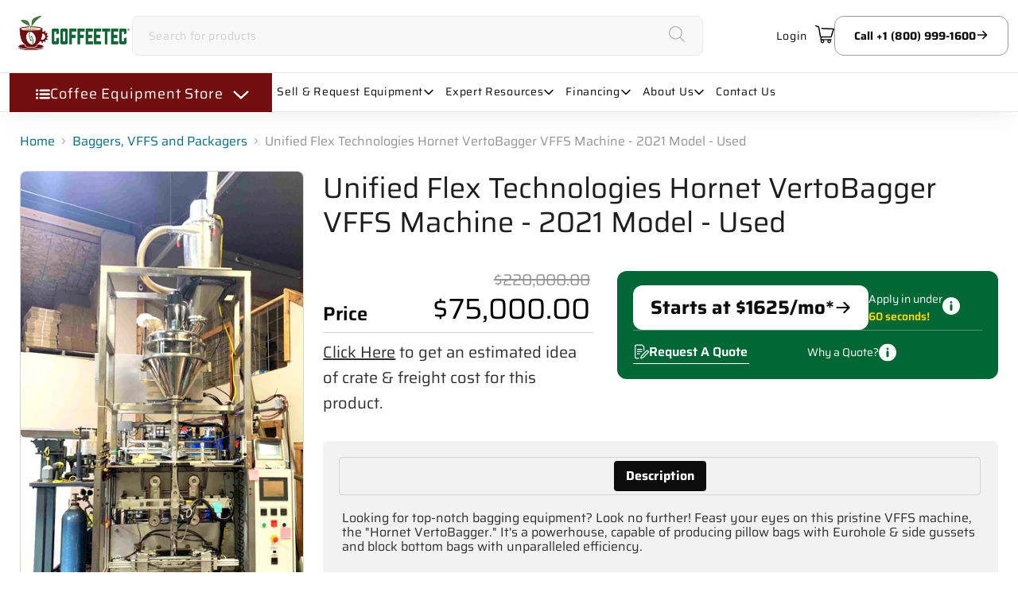

--- FILE ---
content_type: text/html; charset=utf-8
request_url: https://coffeetec.com/collections/packagers/products/uniflied-flex-technologies-hornet-vffs-machine-2021-used
body_size: 53471
content:
<!doctype html>
<html class="no-js no-touch" lang="en">
  <head>
    <script>
      window.Store = window.Store || {};
      window.Store.id = 26167200;
    </script>
    <meta charset="utf-8">
    <meta http-equiv="x-ua-compatible" content="IE=edge">
    <meta name="p:domain_verify" content="a6df1857d72c51806fbeb0797327bf73">
    <meta name="google-site-verification" content="snDpmOwepQaYeuPhx7Ta0c0XnV8PlmM4cdrck-zr2RU">
    <meta name="google-site-verification" content="JVgEP3TBz6PuB_SvkUKyDTQeOPGuU5at4X2MVlVBAnU">
    <meta name="google-site-verification" content="7Nul_e5L8FjOLXHY7gC48obx89J02WTJwu1VYGmoJtQ">

    <link rel="preconnect" href="https://cdn.shopify.com">
    <link rel="preconnect" href="https://fonts.shopifycdn.com">
    <link rel="preconnect" href="https://v.shopify.com">
    <link rel="preconnect" href="https://cdn.shopifycloud.com">

    <title>Unified Flex Hornet VFFS Machine 2021: Used — CoffeeTec</title>

    
      
        <meta name="description" content="Unified Flex Technologies Hornet VertoBagger VFFS Machine. Capable of up to 80 bags per minute with dimensions up to 13&quot; wide and 20&quot; long.">
      
    

    
  <link rel="shortcut icon" href="//coffeetec.com/cdn/shop/files/Final_Logo-05_32x32.png?v=1613674353" type="image/png">


    
      <link rel="canonical" href="https://coffeetec.com/products/uniflied-flex-technologies-hornet-vffs-machine-2021-used">
    

    <meta name="viewport" content="width=device-width">

    
    















<meta property="og:site_name" content="CoffeeTec">
<meta property="og:url" content="https://coffeetec.com/products/uniflied-flex-technologies-hornet-vffs-machine-2021-used">
<meta property="og:title" content="Unified Flex Technologies Hornet VertoBagger VFFS Machine - 2021 Model - Used">
<meta property="og:type" content="website">
<meta property="og:description" content="Unified Flex Technologies Hornet VertoBagger VFFS Machine. Capable of up to 80 bags per minute with dimensions up to 13&quot; wide and 20&quot; long.">




    
    
    

    
    
    <meta
      property="og:image"
      content="https://coffeetec.com/cdn/shop/files/photo1_1200x2128.jpg?v=1712608027"
    />
    <meta
      property="og:image:secure_url"
      content="https://coffeetec.com/cdn/shop/files/photo1_1200x2128.jpg?v=1712608027"
    />
    <meta property="og:image:width" content="1200" />
    <meta property="og:image:height" content="2128" />
    
    
    <meta property="og:image:alt" content="Social media image" />
  









  <meta name="twitter:site" content="@coffeetec">








<meta name="twitter:title" content="Unified Flex Hornet VFFS Machine 2021: Used — CoffeeTec">
<meta name="twitter:description" content="Unified Flex Technologies Hornet VertoBagger VFFS Machine. Capable of up to 80 bags per minute with dimensions up to 13&quot; wide and 20&quot; long.">


    
    
    
      
      
      <meta name="twitter:card" content="summary">
    
    
    <meta
      property="twitter:image"
      content="https://coffeetec.com/cdn/shop/files/photo1_1200x1200_crop_center.jpg?v=1712608027"
    />
    <meta property="twitter:image:width" content="1200" />
    <meta property="twitter:image:height" content="1200" />
    
    
    <meta property="twitter:image:alt" content="Social media image" />
  



    <link rel="preload" href="//coffeetec.com/cdn/fonts/saira/saira_n6.f604faeadd7abe9de0501d528fdf1212f9c7614e.woff2" as="font" crossorigin="anonymous">
    <link rel="preload" as="style" href="//coffeetec.com/cdn/shop/t/47/assets/theme.css?v=91498124493295387651763033766">

    <script>window.performance && window.performance.mark && window.performance.mark('shopify.content_for_header.start');</script><meta name="google-site-verification" content="Q2-JXqDL-wte24ltcQYAyz4H3-whNKalyhT1Z44Wn9g">
<meta id="shopify-digital-wallet" name="shopify-digital-wallet" content="/26167200/digital_wallets/dialog">
<meta name="shopify-checkout-api-token" content="bf37cf02dcfc41063acded23aa1f36f8">
<meta id="in-context-paypal-metadata" data-shop-id="26167200" data-venmo-supported="true" data-environment="production" data-locale="en_US" data-paypal-v4="true" data-currency="USD">
<link rel="alternate" type="application/json+oembed" href="https://coffeetec.com/products/uniflied-flex-technologies-hornet-vffs-machine-2021-used.oembed">
<script async="async" src="/checkouts/internal/preloads.js?locale=en-US"></script>
<script id="shopify-features" type="application/json">{"accessToken":"bf37cf02dcfc41063acded23aa1f36f8","betas":["rich-media-storefront-analytics"],"domain":"coffeetec.com","predictiveSearch":true,"shopId":26167200,"locale":"en"}</script>
<script>var Shopify = Shopify || {};
Shopify.shop = "coffeetec.myshopify.com";
Shopify.locale = "en";
Shopify.currency = {"active":"USD","rate":"1.0"};
Shopify.country = "US";
Shopify.theme = {"name":"Live Empire[DEV][V2]","id":168111505685,"schema_name":"Empire","schema_version":"11.1.0","theme_store_id":838,"role":"main"};
Shopify.theme.handle = "null";
Shopify.theme.style = {"id":null,"handle":null};
Shopify.cdnHost = "coffeetec.com/cdn";
Shopify.routes = Shopify.routes || {};
Shopify.routes.root = "/";</script>
<script type="module">!function(o){(o.Shopify=o.Shopify||{}).modules=!0}(window);</script>
<script>!function(o){function n(){var o=[];function n(){o.push(Array.prototype.slice.apply(arguments))}return n.q=o,n}var t=o.Shopify=o.Shopify||{};t.loadFeatures=n(),t.autoloadFeatures=n()}(window);</script>
<script id="shop-js-analytics" type="application/json">{"pageType":"product"}</script>
<script defer="defer" async type="module" src="//coffeetec.com/cdn/shopifycloud/shop-js/modules/v2/client.init-shop-cart-sync_BT-GjEfc.en.esm.js"></script>
<script defer="defer" async type="module" src="//coffeetec.com/cdn/shopifycloud/shop-js/modules/v2/chunk.common_D58fp_Oc.esm.js"></script>
<script defer="defer" async type="module" src="//coffeetec.com/cdn/shopifycloud/shop-js/modules/v2/chunk.modal_xMitdFEc.esm.js"></script>
<script type="module">
  await import("//coffeetec.com/cdn/shopifycloud/shop-js/modules/v2/client.init-shop-cart-sync_BT-GjEfc.en.esm.js");
await import("//coffeetec.com/cdn/shopifycloud/shop-js/modules/v2/chunk.common_D58fp_Oc.esm.js");
await import("//coffeetec.com/cdn/shopifycloud/shop-js/modules/v2/chunk.modal_xMitdFEc.esm.js");

  window.Shopify.SignInWithShop?.initShopCartSync?.({"fedCMEnabled":true,"windoidEnabled":true});

</script>
<script>(function() {
  var isLoaded = false;
  function asyncLoad() {
    if (isLoaded) return;
    isLoaded = true;
    var urls = ["https:\/\/call-back.co\/app.bundle.js?shop=coffeetec.myshopify.com","\/\/livesearch.okasconcepts.com\/js\/livesearch.init.min.js?v=2\u0026shop=coffeetec.myshopify.com"];
    for (var i = 0; i < urls.length; i++) {
      var s = document.createElement('script');
      s.type = 'text/javascript';
      s.async = true;
      s.src = urls[i];
      var x = document.getElementsByTagName('script')[0];
      x.parentNode.insertBefore(s, x);
    }
  };
  if(window.attachEvent) {
    window.attachEvent('onload', asyncLoad);
  } else {
    window.addEventListener('load', asyncLoad, false);
  }
})();</script>
<script id="__st">var __st={"a":26167200,"offset":-28800,"reqid":"5e78f261-0d0e-4c11-9411-47f4b360cb4f-1769052094","pageurl":"coffeetec.com\/collections\/packagers\/products\/uniflied-flex-technologies-hornet-vffs-machine-2021-used","u":"5a6206dcb49c","p":"product","rtyp":"product","rid":8048075768085};</script>
<script>window.ShopifyPaypalV4VisibilityTracking = true;</script>
<script id="captcha-bootstrap">!function(){'use strict';const t='contact',e='account',n='new_comment',o=[[t,t],['blogs',n],['comments',n],[t,'customer']],c=[[e,'customer_login'],[e,'guest_login'],[e,'recover_customer_password'],[e,'create_customer']],r=t=>t.map((([t,e])=>`form[action*='/${t}']:not([data-nocaptcha='true']) input[name='form_type'][value='${e}']`)).join(','),a=t=>()=>t?[...document.querySelectorAll(t)].map((t=>t.form)):[];function s(){const t=[...o],e=r(t);return a(e)}const i='password',u='form_key',d=['recaptcha-v3-token','g-recaptcha-response','h-captcha-response',i],f=()=>{try{return window.sessionStorage}catch{return}},m='__shopify_v',_=t=>t.elements[u];function p(t,e,n=!1){try{const o=window.sessionStorage,c=JSON.parse(o.getItem(e)),{data:r}=function(t){const{data:e,action:n}=t;return t[m]||n?{data:e,action:n}:{data:t,action:n}}(c);for(const[e,n]of Object.entries(r))t.elements[e]&&(t.elements[e].value=n);n&&o.removeItem(e)}catch(o){console.error('form repopulation failed',{error:o})}}const l='form_type',E='cptcha';function T(t){t.dataset[E]=!0}const w=window,h=w.document,L='Shopify',v='ce_forms',y='captcha';let A=!1;((t,e)=>{const n=(g='f06e6c50-85a8-45c8-87d0-21a2b65856fe',I='https://cdn.shopify.com/shopifycloud/storefront-forms-hcaptcha/ce_storefront_forms_captcha_hcaptcha.v1.5.2.iife.js',D={infoText:'Protected by hCaptcha',privacyText:'Privacy',termsText:'Terms'},(t,e,n)=>{const o=w[L][v],c=o.bindForm;if(c)return c(t,g,e,D).then(n);var r;o.q.push([[t,g,e,D],n]),r=I,A||(h.body.append(Object.assign(h.createElement('script'),{id:'captcha-provider',async:!0,src:r})),A=!0)});var g,I,D;w[L]=w[L]||{},w[L][v]=w[L][v]||{},w[L][v].q=[],w[L][y]=w[L][y]||{},w[L][y].protect=function(t,e){n(t,void 0,e),T(t)},Object.freeze(w[L][y]),function(t,e,n,w,h,L){const[v,y,A,g]=function(t,e,n){const i=e?o:[],u=t?c:[],d=[...i,...u],f=r(d),m=r(i),_=r(d.filter((([t,e])=>n.includes(e))));return[a(f),a(m),a(_),s()]}(w,h,L),I=t=>{const e=t.target;return e instanceof HTMLFormElement?e:e&&e.form},D=t=>v().includes(t);t.addEventListener('submit',(t=>{const e=I(t);if(!e)return;const n=D(e)&&!e.dataset.hcaptchaBound&&!e.dataset.recaptchaBound,o=_(e),c=g().includes(e)&&(!o||!o.value);(n||c)&&t.preventDefault(),c&&!n&&(function(t){try{if(!f())return;!function(t){const e=f();if(!e)return;const n=_(t);if(!n)return;const o=n.value;o&&e.removeItem(o)}(t);const e=Array.from(Array(32),(()=>Math.random().toString(36)[2])).join('');!function(t,e){_(t)||t.append(Object.assign(document.createElement('input'),{type:'hidden',name:u})),t.elements[u].value=e}(t,e),function(t,e){const n=f();if(!n)return;const o=[...t.querySelectorAll(`input[type='${i}']`)].map((({name:t})=>t)),c=[...d,...o],r={};for(const[a,s]of new FormData(t).entries())c.includes(a)||(r[a]=s);n.setItem(e,JSON.stringify({[m]:1,action:t.action,data:r}))}(t,e)}catch(e){console.error('failed to persist form',e)}}(e),e.submit())}));const S=(t,e)=>{t&&!t.dataset[E]&&(n(t,e.some((e=>e===t))),T(t))};for(const o of['focusin','change'])t.addEventListener(o,(t=>{const e=I(t);D(e)&&S(e,y())}));const B=e.get('form_key'),M=e.get(l),P=B&&M;t.addEventListener('DOMContentLoaded',(()=>{const t=y();if(P)for(const e of t)e.elements[l].value===M&&p(e,B);[...new Set([...A(),...v().filter((t=>'true'===t.dataset.shopifyCaptcha))])].forEach((e=>S(e,t)))}))}(h,new URLSearchParams(w.location.search),n,t,e,['guest_login'])})(!0,!0)}();</script>
<script integrity="sha256-4kQ18oKyAcykRKYeNunJcIwy7WH5gtpwJnB7kiuLZ1E=" data-source-attribution="shopify.loadfeatures" defer="defer" src="//coffeetec.com/cdn/shopifycloud/storefront/assets/storefront/load_feature-a0a9edcb.js" crossorigin="anonymous"></script>
<script data-source-attribution="shopify.dynamic_checkout.dynamic.init">var Shopify=Shopify||{};Shopify.PaymentButton=Shopify.PaymentButton||{isStorefrontPortableWallets:!0,init:function(){window.Shopify.PaymentButton.init=function(){};var t=document.createElement("script");t.src="https://coffeetec.com/cdn/shopifycloud/portable-wallets/latest/portable-wallets.en.js",t.type="module",document.head.appendChild(t)}};
</script>
<script data-source-attribution="shopify.dynamic_checkout.buyer_consent">
  function portableWalletsHideBuyerConsent(e){var t=document.getElementById("shopify-buyer-consent"),n=document.getElementById("shopify-subscription-policy-button");t&&n&&(t.classList.add("hidden"),t.setAttribute("aria-hidden","true"),n.removeEventListener("click",e))}function portableWalletsShowBuyerConsent(e){var t=document.getElementById("shopify-buyer-consent"),n=document.getElementById("shopify-subscription-policy-button");t&&n&&(t.classList.remove("hidden"),t.removeAttribute("aria-hidden"),n.addEventListener("click",e))}window.Shopify?.PaymentButton&&(window.Shopify.PaymentButton.hideBuyerConsent=portableWalletsHideBuyerConsent,window.Shopify.PaymentButton.showBuyerConsent=portableWalletsShowBuyerConsent);
</script>
<script data-source-attribution="shopify.dynamic_checkout.cart.bootstrap">document.addEventListener("DOMContentLoaded",(function(){function t(){return document.querySelector("shopify-accelerated-checkout-cart, shopify-accelerated-checkout")}if(t())Shopify.PaymentButton.init();else{new MutationObserver((function(e,n){t()&&(Shopify.PaymentButton.init(),n.disconnect())})).observe(document.body,{childList:!0,subtree:!0})}}));
</script>
<link id="shopify-accelerated-checkout-styles" rel="stylesheet" media="screen" href="https://coffeetec.com/cdn/shopifycloud/portable-wallets/latest/accelerated-checkout-backwards-compat.css" crossorigin="anonymous">
<style id="shopify-accelerated-checkout-cart">
        #shopify-buyer-consent {
  margin-top: 1em;
  display: inline-block;
  width: 100%;
}

#shopify-buyer-consent.hidden {
  display: none;
}

#shopify-subscription-policy-button {
  background: none;
  border: none;
  padding: 0;
  text-decoration: underline;
  font-size: inherit;
  cursor: pointer;
}

#shopify-subscription-policy-button::before {
  box-shadow: none;
}

      </style>

<script>window.performance && window.performance.mark && window.performance.mark('shopify.content_for_header.end');</script>

    <link href="//coffeetec.com/cdn/shop/t/47/assets/theme.css?v=91498124493295387651763033766" rel="stylesheet" type="text/css" media="all" />

    
      <link href="//coffeetec.com/cdn/shop/t/47/assets/ripple.css?v=100240391239311985871758608911" rel="stylesheet" type="text/css" media="all" />
    

    <!-- Hotjar Tracking Code for www.coffeetec.com -->
    <script>
      (function (h, o, t, j, a, r) {
        h.hj =
          h.hj ||
          function () {
            (h.hj.q = h.hj.q || []).push(arguments);
          };
        h._hjSettings = { hjid: 1921900, hjsv: 6 };
        a = o.getElementsByTagName('head')[0];
        r = o.createElement('script');
        r.async = 1;
        r.src = t + h._hjSettings.hjid + j + h._hjSettings.hjsv;
        a.appendChild(r);
      })(window, document, 'https://static.hotjar.com/c/hotjar-', '.js?sv=');
    </script>

    <!-- Google Tag Manager -->
    <script>
      (function (w, d, s, l, i) {
        w[l] = w[l] || [];
        w[l].push({ 'gtm.start': new Date().getTime(), event: 'gtm.js' });
        var f = d.getElementsByTagName(s)[0],
          j = d.createElement(s),
          dl = l != 'dataLayer' ? '&l=' + l : '';
        j.async = true;
        j.src = 'https://www.googletagmanager.com/gtm.js?id=' + i + dl;
        f.parentNode.insertBefore(j, f);
      })(window, document, 'script', 'dataLayer', 'GTM-MSCQZ6V7');
    </script>
    <!-- End Google Tag Manager -->

    
    <script>
      window.Theme = window.Theme || {};
      window.Theme.version = '11.1.0';
      window.Theme.name = 'Empire';
      window.Theme.routes = {
        root_url: '/',
        account_url: '/account',
        account_login_url: '/account/login',
        account_logout_url: '/account/logout',
        account_register_url: '/account/register',
        account_addresses_url: '/account/addresses',
        collections_url: '/collections',
        all_products_collection_url: '/collections/all',
        search_url: '/search',
        predictive_search_url: '/search/suggest',
        cart_url: '/cart',
        cart_add_url: '/cart/add',
        cart_change_url: '/cart/change',
        cart_clear_url: '/cart/clear',
        product_recommendations_url: '/recommendations/products',
      };
    </script>
  <!-- BEGIN app block: shopify://apps/okas-live-search-filter/blocks/app-block/77de2d4b-51b0-46d6-9fa5-dbe675e819d8 --><script>
  
    
      
            const _0xY9yrmhE9 = {        "en": {                              "_ls_s_footer_text": "SEE ALL RESULTS",          "_ls_s_no_results_text": "No Results Found",          "_ls_s_sale_text": "Sale",          "_ls_s_products": "PRODUCTS",          "_ls_s_pages": "PAGES",          "_ls_s_blogs": "BLOGS",          "_ls_s_collections": "COLLECTIONS",          "_ls_s_popular": "POPULAR SUGGESTIONS"        }      }        
    

  
  if ("undefined" == typeof _ls_loaded) {
    _ls_loaded = !0;
    var e = document.createElement("script");
    e.src = "https://cdn.shopify.com/s/files/1/0331/8097/files/livesearch.complete.min_5fd058c2-0401-4f72-a351-b5ec23e835ff.js?v=1735459337", e.async = !0, document.head.appendChild(e)    
  }  
</script>



<!-- END app block --><!-- BEGIN app block: shopify://apps/storeify-request-a-quote/blocks/embed-app/dac9aba2-251e-4c25-abc3-9fc57dbf7885 -->
  
  
  <style type="text/css" id="ify-style-remove">
  
  
  </style>
  <style type="text/css">.ify-hide{display:none;}</style>
  <link rel="preload" href="https://cdn.shopify.com/extensions/019ba141-c096-7c89-8219-5dfc7d202f06/storeify-request-a-quote-78/assets/storeify-requestaquote-styles.css" as="style">
  <link href="//cdn.shopify.com/extensions/019ba141-c096-7c89-8219-5dfc7d202f06/storeify-request-a-quote-78/assets/storeify-requestaquote-styles.css" rel="stylesheet" type="text/css" media="all" />
  <script type="text/javascript">
    var storeifyRequestaquote = storeifyRequestaquote || {};
    storeifyRequestaquote.app_enable = 1; 
    storeifyRequestaquote.locale = "en";
    storeifyRequestaquote.shop_domain = "coffeetec.com";
    storeifyRequestaquote.shop_url = "https:\/\/coffeetec.com";
    
      storeifyRequestaquote.product = {
        id:8048075768085,
        available:true,
        title:"Unified Flex Technologies Hornet VertoBagger VFFS Machine - 2021 Model - Used",
        handle:"uniflied-flex-technologies-hornet-vffs-machine-2021-used",
        price:7500000,
        price_max:7500000,
        price_min:7500000,
        price_varies:false,
        tags:["Featured Collection","Packaging Machines","request_quote","used","Used Equipment"],
        type:"000 - Used Equipment,Packaging Machines,17 - Packaging \u0026 K-Cup",
        vendor:"Unified Flex",
        handle:"uniflied-flex-technologies-hornet-vffs-machine-2021-used",
        variants_count:1,
      };

      storeifyRequestaquote.product.options = [{"name":"Title","position":1,"values":["Default Title"]}];
      
      storeifyRequestaquote.product.collection = [57160663140,268513378352,165204820016,168830107696,21276393504];
    
    
    

    storeifyRequestaquote.page = {
    type : 'product',
    path : '/collections/packagers/products/uniflied-flex-technologies-hornet-vffs-machine-2021-used',
    };
    storeifyRequestaquote.money_format = '${{amount}}';
    storeifyRequestaquote.storeify_requestaquote_json = "/apps/request-a-quote/params";
    storeifyRequestaquote.root_url = '/';
       storeifyRequestaquote.lang = {"btn_addquote":"Add to Quote","call_for_price":"REQUEST A QUOTE","btn_view":"View Quote","btn_continue":"Continue Shop","add_title":"Add \"{{product}}\" to quote","tbl_img":"Image","tbl_name":"Name","tbl_sku":"Sku","tbl_option":"Option","tbl_qty":"QTY","quote_empty":"Your quote is currently empty.","your_price":"Your Price","old_price":"Price","print":"Print PDF","total":"Total","btn_see_price":"Login to see price","draft_order":"Draft Order","date":"Date","status":"Status","view":"View","quote_history":"Quote history","load_more":"Load more \u003e\u003e","subtotal":"Subtotal","total_tax":"Total Tax","total_price":"Total Price","excl_shipping":"(Excl. Shipping)","excl_tax_shipping":"(Excl. Tax \u0026 Shipping)","input_required":"This field is required.","input_email":"Email Address is invalid: Please enter a valid email address.","search_product":"Search product","search_no_result":"No results found for “{{search_text}}”. Check the spelling or use a different word or phrase.","shipping":"Shipping","discount":"Discount","free":"Free","shipping_options":"Shipping Options","msg_size_attach":"Files \"{name}\" ({size}) exceeds maximum allowed upload size of {maxSize}.","msg_attach_tooless":"You must select at least {n} {files} to upload. Please retry your upload!","msg_calculating_time":"calculating time remaining","msg_processing":"Processing ...","upload_li_success":" Uploaded file \"{name}\" Successfully.","upload_li_fail":" Uploaded file \"{name}\" Fail.","status_pending":"Pending","status_approved":"Approved","status_canceled":"Canceled","status_expired":"Expired","content_pdf":"PDF Content"}; 
    
      storeifyRequestaquote.show_input_price = 0;
    
    storeifyRequestaquote.hide_variants_outofstock = 0;
     
    storeifyRequestaquote.search_product = 0;
     
    storeifyRequestaquote.btn_cart_to_quote = 0;
    storeifyRequestaquote.callbackTracking = function(data){  };
    storeifyRequestaquote.gtmId = "GTM-MSCQZ6V7";
  </script>

  

  

  
  
  
  
  
  
  
  <style type="text/css">.ify-quote-group {margin: 20px 0;}</style>
  

  <!-- ======================    Footer   ==========================  -->

  
  
    <script src="https://cdn.shopify.com/extensions/019ba141-c096-7c89-8219-5dfc7d202f06/storeify-request-a-quote-78/assets/jquery-2.2.4.min.js" defer="defer"></script>
  
  
  
  
  
  
    <script src="https://cdn.shopify.com/extensions/019ba141-c096-7c89-8219-5dfc7d202f06/storeify-request-a-quote-78/assets/jquery.validate.min.js" defer></script>
    <script src="https://cdn.shopify.com/extensions/019ba141-c096-7c89-8219-5dfc7d202f06/storeify-request-a-quote-78/assets/additional-methods.min.js" defer></script>
  
  <script src="https://quote.storeify.app/js/stores/coffeetec.myshopify.com/storeify-requestaquote-params.js?v=1753989841" defer></script>
  
  <script src="https://cdn.shopify.com/extensions/019ba141-c096-7c89-8219-5dfc7d202f06/storeify-request-a-quote-78/assets/storeify-requestaquote-v2-mode-0.js" defer></script>
  
  <!--end status-->


<!-- END app block --><link href="https://monorail-edge.shopifysvc.com" rel="dns-prefetch">
<script>(function(){if ("sendBeacon" in navigator && "performance" in window) {try {var session_token_from_headers = performance.getEntriesByType('navigation')[0].serverTiming.find(x => x.name == '_s').description;} catch {var session_token_from_headers = undefined;}var session_cookie_matches = document.cookie.match(/_shopify_s=([^;]*)/);var session_token_from_cookie = session_cookie_matches && session_cookie_matches.length === 2 ? session_cookie_matches[1] : "";var session_token = session_token_from_headers || session_token_from_cookie || "";function handle_abandonment_event(e) {var entries = performance.getEntries().filter(function(entry) {return /monorail-edge.shopifysvc.com/.test(entry.name);});if (!window.abandonment_tracked && entries.length === 0) {window.abandonment_tracked = true;var currentMs = Date.now();var navigation_start = performance.timing.navigationStart;var payload = {shop_id: 26167200,url: window.location.href,navigation_start,duration: currentMs - navigation_start,session_token,page_type: "product"};window.navigator.sendBeacon("https://monorail-edge.shopifysvc.com/v1/produce", JSON.stringify({schema_id: "online_store_buyer_site_abandonment/1.1",payload: payload,metadata: {event_created_at_ms: currentMs,event_sent_at_ms: currentMs}}));}}window.addEventListener('pagehide', handle_abandonment_event);}}());</script>
<script id="web-pixels-manager-setup">(function e(e,d,r,n,o){if(void 0===o&&(o={}),!Boolean(null===(a=null===(i=window.Shopify)||void 0===i?void 0:i.analytics)||void 0===a?void 0:a.replayQueue)){var i,a;window.Shopify=window.Shopify||{};var t=window.Shopify;t.analytics=t.analytics||{};var s=t.analytics;s.replayQueue=[],s.publish=function(e,d,r){return s.replayQueue.push([e,d,r]),!0};try{self.performance.mark("wpm:start")}catch(e){}var l=function(){var e={modern:/Edge?\/(1{2}[4-9]|1[2-9]\d|[2-9]\d{2}|\d{4,})\.\d+(\.\d+|)|Firefox\/(1{2}[4-9]|1[2-9]\d|[2-9]\d{2}|\d{4,})\.\d+(\.\d+|)|Chrom(ium|e)\/(9{2}|\d{3,})\.\d+(\.\d+|)|(Maci|X1{2}).+ Version\/(15\.\d+|(1[6-9]|[2-9]\d|\d{3,})\.\d+)([,.]\d+|)( \(\w+\)|)( Mobile\/\w+|) Safari\/|Chrome.+OPR\/(9{2}|\d{3,})\.\d+\.\d+|(CPU[ +]OS|iPhone[ +]OS|CPU[ +]iPhone|CPU IPhone OS|CPU iPad OS)[ +]+(15[._]\d+|(1[6-9]|[2-9]\d|\d{3,})[._]\d+)([._]\d+|)|Android:?[ /-](13[3-9]|1[4-9]\d|[2-9]\d{2}|\d{4,})(\.\d+|)(\.\d+|)|Android.+Firefox\/(13[5-9]|1[4-9]\d|[2-9]\d{2}|\d{4,})\.\d+(\.\d+|)|Android.+Chrom(ium|e)\/(13[3-9]|1[4-9]\d|[2-9]\d{2}|\d{4,})\.\d+(\.\d+|)|SamsungBrowser\/([2-9]\d|\d{3,})\.\d+/,legacy:/Edge?\/(1[6-9]|[2-9]\d|\d{3,})\.\d+(\.\d+|)|Firefox\/(5[4-9]|[6-9]\d|\d{3,})\.\d+(\.\d+|)|Chrom(ium|e)\/(5[1-9]|[6-9]\d|\d{3,})\.\d+(\.\d+|)([\d.]+$|.*Safari\/(?![\d.]+ Edge\/[\d.]+$))|(Maci|X1{2}).+ Version\/(10\.\d+|(1[1-9]|[2-9]\d|\d{3,})\.\d+)([,.]\d+|)( \(\w+\)|)( Mobile\/\w+|) Safari\/|Chrome.+OPR\/(3[89]|[4-9]\d|\d{3,})\.\d+\.\d+|(CPU[ +]OS|iPhone[ +]OS|CPU[ +]iPhone|CPU IPhone OS|CPU iPad OS)[ +]+(10[._]\d+|(1[1-9]|[2-9]\d|\d{3,})[._]\d+)([._]\d+|)|Android:?[ /-](13[3-9]|1[4-9]\d|[2-9]\d{2}|\d{4,})(\.\d+|)(\.\d+|)|Mobile Safari.+OPR\/([89]\d|\d{3,})\.\d+\.\d+|Android.+Firefox\/(13[5-9]|1[4-9]\d|[2-9]\d{2}|\d{4,})\.\d+(\.\d+|)|Android.+Chrom(ium|e)\/(13[3-9]|1[4-9]\d|[2-9]\d{2}|\d{4,})\.\d+(\.\d+|)|Android.+(UC? ?Browser|UCWEB|U3)[ /]?(15\.([5-9]|\d{2,})|(1[6-9]|[2-9]\d|\d{3,})\.\d+)\.\d+|SamsungBrowser\/(5\.\d+|([6-9]|\d{2,})\.\d+)|Android.+MQ{2}Browser\/(14(\.(9|\d{2,})|)|(1[5-9]|[2-9]\d|\d{3,})(\.\d+|))(\.\d+|)|K[Aa][Ii]OS\/(3\.\d+|([4-9]|\d{2,})\.\d+)(\.\d+|)/},d=e.modern,r=e.legacy,n=navigator.userAgent;return n.match(d)?"modern":n.match(r)?"legacy":"unknown"}(),u="modern"===l?"modern":"legacy",c=(null!=n?n:{modern:"",legacy:""})[u],f=function(e){return[e.baseUrl,"/wpm","/b",e.hashVersion,"modern"===e.buildTarget?"m":"l",".js"].join("")}({baseUrl:d,hashVersion:r,buildTarget:u}),m=function(e){var d=e.version,r=e.bundleTarget,n=e.surface,o=e.pageUrl,i=e.monorailEndpoint;return{emit:function(e){var a=e.status,t=e.errorMsg,s=(new Date).getTime(),l=JSON.stringify({metadata:{event_sent_at_ms:s},events:[{schema_id:"web_pixels_manager_load/3.1",payload:{version:d,bundle_target:r,page_url:o,status:a,surface:n,error_msg:t},metadata:{event_created_at_ms:s}}]});if(!i)return console&&console.warn&&console.warn("[Web Pixels Manager] No Monorail endpoint provided, skipping logging."),!1;try{return self.navigator.sendBeacon.bind(self.navigator)(i,l)}catch(e){}var u=new XMLHttpRequest;try{return u.open("POST",i,!0),u.setRequestHeader("Content-Type","text/plain"),u.send(l),!0}catch(e){return console&&console.warn&&console.warn("[Web Pixels Manager] Got an unhandled error while logging to Monorail."),!1}}}}({version:r,bundleTarget:l,surface:e.surface,pageUrl:self.location.href,monorailEndpoint:e.monorailEndpoint});try{o.browserTarget=l,function(e){var d=e.src,r=e.async,n=void 0===r||r,o=e.onload,i=e.onerror,a=e.sri,t=e.scriptDataAttributes,s=void 0===t?{}:t,l=document.createElement("script"),u=document.querySelector("head"),c=document.querySelector("body");if(l.async=n,l.src=d,a&&(l.integrity=a,l.crossOrigin="anonymous"),s)for(var f in s)if(Object.prototype.hasOwnProperty.call(s,f))try{l.dataset[f]=s[f]}catch(e){}if(o&&l.addEventListener("load",o),i&&l.addEventListener("error",i),u)u.appendChild(l);else{if(!c)throw new Error("Did not find a head or body element to append the script");c.appendChild(l)}}({src:f,async:!0,onload:function(){if(!function(){var e,d;return Boolean(null===(d=null===(e=window.Shopify)||void 0===e?void 0:e.analytics)||void 0===d?void 0:d.initialized)}()){var d=window.webPixelsManager.init(e)||void 0;if(d){var r=window.Shopify.analytics;r.replayQueue.forEach((function(e){var r=e[0],n=e[1],o=e[2];d.publishCustomEvent(r,n,o)})),r.replayQueue=[],r.publish=d.publishCustomEvent,r.visitor=d.visitor,r.initialized=!0}}},onerror:function(){return m.emit({status:"failed",errorMsg:"".concat(f," has failed to load")})},sri:function(e){var d=/^sha384-[A-Za-z0-9+/=]+$/;return"string"==typeof e&&d.test(e)}(c)?c:"",scriptDataAttributes:o}),m.emit({status:"loading"})}catch(e){m.emit({status:"failed",errorMsg:(null==e?void 0:e.message)||"Unknown error"})}}})({shopId: 26167200,storefrontBaseUrl: "https://coffeetec.com",extensionsBaseUrl: "https://extensions.shopifycdn.com/cdn/shopifycloud/web-pixels-manager",monorailEndpoint: "https://monorail-edge.shopifysvc.com/unstable/produce_batch",surface: "storefront-renderer",enabledBetaFlags: ["2dca8a86"],webPixelsConfigList: [{"id":"754581781","configuration":"{\"config\":\"{\\\"google_tag_ids\\\":[\\\"G-MB6G7HD4KF\\\",\\\"GT-NC89WHP4\\\"],\\\"target_country\\\":\\\"US\\\",\\\"gtag_events\\\":[{\\\"type\\\":\\\"search\\\",\\\"action_label\\\":\\\"G-MB6G7HD4KF\\\"},{\\\"type\\\":\\\"begin_checkout\\\",\\\"action_label\\\":\\\"G-MB6G7HD4KF\\\"},{\\\"type\\\":\\\"view_item\\\",\\\"action_label\\\":[\\\"G-MB6G7HD4KF\\\",\\\"MC-7VQ71QY7R9\\\"]},{\\\"type\\\":\\\"purchase\\\",\\\"action_label\\\":[\\\"G-MB6G7HD4KF\\\",\\\"MC-7VQ71QY7R9\\\"]},{\\\"type\\\":\\\"page_view\\\",\\\"action_label\\\":[\\\"G-MB6G7HD4KF\\\",\\\"MC-7VQ71QY7R9\\\"]},{\\\"type\\\":\\\"add_payment_info\\\",\\\"action_label\\\":\\\"G-MB6G7HD4KF\\\"},{\\\"type\\\":\\\"add_to_cart\\\",\\\"action_label\\\":\\\"G-MB6G7HD4KF\\\"}],\\\"enable_monitoring_mode\\\":false}\"}","eventPayloadVersion":"v1","runtimeContext":"OPEN","scriptVersion":"b2a88bafab3e21179ed38636efcd8a93","type":"APP","apiClientId":1780363,"privacyPurposes":[],"dataSharingAdjustments":{"protectedCustomerApprovalScopes":["read_customer_address","read_customer_email","read_customer_name","read_customer_personal_data","read_customer_phone"]}},{"id":"104825109","eventPayloadVersion":"v1","runtimeContext":"LAX","scriptVersion":"1","type":"CUSTOM","privacyPurposes":["MARKETING"],"name":"Meta pixel (migrated)"},{"id":"shopify-app-pixel","configuration":"{}","eventPayloadVersion":"v1","runtimeContext":"STRICT","scriptVersion":"0450","apiClientId":"shopify-pixel","type":"APP","privacyPurposes":["ANALYTICS","MARKETING"]},{"id":"shopify-custom-pixel","eventPayloadVersion":"v1","runtimeContext":"LAX","scriptVersion":"0450","apiClientId":"shopify-pixel","type":"CUSTOM","privacyPurposes":["ANALYTICS","MARKETING"]}],isMerchantRequest: false,initData: {"shop":{"name":"CoffeeTec","paymentSettings":{"currencyCode":"USD"},"myshopifyDomain":"coffeetec.myshopify.com","countryCode":"US","storefrontUrl":"https:\/\/coffeetec.com"},"customer":null,"cart":null,"checkout":null,"productVariants":[{"price":{"amount":75000.0,"currencyCode":"USD"},"product":{"title":"Unified Flex Technologies Hornet VertoBagger VFFS Machine - 2021 Model - Used","vendor":"Unified Flex","id":"8048075768085","untranslatedTitle":"Unified Flex Technologies Hornet VertoBagger VFFS Machine - 2021 Model - Used","url":"\/products\/uniflied-flex-technologies-hornet-vffs-machine-2021-used","type":"000 - Used Equipment,Packaging Machines,17 - Packaging \u0026 K-Cup"},"id":"44039768572181","image":{"src":"\/\/coffeetec.com\/cdn\/shop\/files\/photo1.jpg?v=1712608027"},"sku":"KM 12\/22\/22","title":"Default Title","untranslatedTitle":"Default Title"}],"purchasingCompany":null},},"https://coffeetec.com/cdn","fcfee988w5aeb613cpc8e4bc33m6693e112",{"modern":"","legacy":""},{"shopId":"26167200","storefrontBaseUrl":"https:\/\/coffeetec.com","extensionBaseUrl":"https:\/\/extensions.shopifycdn.com\/cdn\/shopifycloud\/web-pixels-manager","surface":"storefront-renderer","enabledBetaFlags":"[\"2dca8a86\"]","isMerchantRequest":"false","hashVersion":"fcfee988w5aeb613cpc8e4bc33m6693e112","publish":"custom","events":"[[\"page_viewed\",{}],[\"product_viewed\",{\"productVariant\":{\"price\":{\"amount\":75000.0,\"currencyCode\":\"USD\"},\"product\":{\"title\":\"Unified Flex Technologies Hornet VertoBagger VFFS Machine - 2021 Model - Used\",\"vendor\":\"Unified Flex\",\"id\":\"8048075768085\",\"untranslatedTitle\":\"Unified Flex Technologies Hornet VertoBagger VFFS Machine - 2021 Model - Used\",\"url\":\"\/products\/uniflied-flex-technologies-hornet-vffs-machine-2021-used\",\"type\":\"000 - Used Equipment,Packaging Machines,17 - Packaging \u0026 K-Cup\"},\"id\":\"44039768572181\",\"image\":{\"src\":\"\/\/coffeetec.com\/cdn\/shop\/files\/photo1.jpg?v=1712608027\"},\"sku\":\"KM 12\/22\/22\",\"title\":\"Default Title\",\"untranslatedTitle\":\"Default Title\"}}]]"});</script><script>
  window.ShopifyAnalytics = window.ShopifyAnalytics || {};
  window.ShopifyAnalytics.meta = window.ShopifyAnalytics.meta || {};
  window.ShopifyAnalytics.meta.currency = 'USD';
  var meta = {"product":{"id":8048075768085,"gid":"gid:\/\/shopify\/Product\/8048075768085","vendor":"Unified Flex","type":"000 - Used Equipment,Packaging Machines,17 - Packaging \u0026 K-Cup","handle":"uniflied-flex-technologies-hornet-vffs-machine-2021-used","variants":[{"id":44039768572181,"price":7500000,"name":"Unified Flex Technologies Hornet VertoBagger VFFS Machine - 2021 Model - Used","public_title":null,"sku":"KM 12\/22\/22"}],"remote":false},"page":{"pageType":"product","resourceType":"product","resourceId":8048075768085,"requestId":"5e78f261-0d0e-4c11-9411-47f4b360cb4f-1769052094"}};
  for (var attr in meta) {
    window.ShopifyAnalytics.meta[attr] = meta[attr];
  }
</script>
<script class="analytics">
  (function () {
    var customDocumentWrite = function(content) {
      var jquery = null;

      if (window.jQuery) {
        jquery = window.jQuery;
      } else if (window.Checkout && window.Checkout.$) {
        jquery = window.Checkout.$;
      }

      if (jquery) {
        jquery('body').append(content);
      }
    };

    var hasLoggedConversion = function(token) {
      if (token) {
        return document.cookie.indexOf('loggedConversion=' + token) !== -1;
      }
      return false;
    }

    var setCookieIfConversion = function(token) {
      if (token) {
        var twoMonthsFromNow = new Date(Date.now());
        twoMonthsFromNow.setMonth(twoMonthsFromNow.getMonth() + 2);

        document.cookie = 'loggedConversion=' + token + '; expires=' + twoMonthsFromNow;
      }
    }

    var trekkie = window.ShopifyAnalytics.lib = window.trekkie = window.trekkie || [];
    if (trekkie.integrations) {
      return;
    }
    trekkie.methods = [
      'identify',
      'page',
      'ready',
      'track',
      'trackForm',
      'trackLink'
    ];
    trekkie.factory = function(method) {
      return function() {
        var args = Array.prototype.slice.call(arguments);
        args.unshift(method);
        trekkie.push(args);
        return trekkie;
      };
    };
    for (var i = 0; i < trekkie.methods.length; i++) {
      var key = trekkie.methods[i];
      trekkie[key] = trekkie.factory(key);
    }
    trekkie.load = function(config) {
      trekkie.config = config || {};
      trekkie.config.initialDocumentCookie = document.cookie;
      var first = document.getElementsByTagName('script')[0];
      var script = document.createElement('script');
      script.type = 'text/javascript';
      script.onerror = function(e) {
        var scriptFallback = document.createElement('script');
        scriptFallback.type = 'text/javascript';
        scriptFallback.onerror = function(error) {
                var Monorail = {
      produce: function produce(monorailDomain, schemaId, payload) {
        var currentMs = new Date().getTime();
        var event = {
          schema_id: schemaId,
          payload: payload,
          metadata: {
            event_created_at_ms: currentMs,
            event_sent_at_ms: currentMs
          }
        };
        return Monorail.sendRequest("https://" + monorailDomain + "/v1/produce", JSON.stringify(event));
      },
      sendRequest: function sendRequest(endpointUrl, payload) {
        // Try the sendBeacon API
        if (window && window.navigator && typeof window.navigator.sendBeacon === 'function' && typeof window.Blob === 'function' && !Monorail.isIos12()) {
          var blobData = new window.Blob([payload], {
            type: 'text/plain'
          });

          if (window.navigator.sendBeacon(endpointUrl, blobData)) {
            return true;
          } // sendBeacon was not successful

        } // XHR beacon

        var xhr = new XMLHttpRequest();

        try {
          xhr.open('POST', endpointUrl);
          xhr.setRequestHeader('Content-Type', 'text/plain');
          xhr.send(payload);
        } catch (e) {
          console.log(e);
        }

        return false;
      },
      isIos12: function isIos12() {
        return window.navigator.userAgent.lastIndexOf('iPhone; CPU iPhone OS 12_') !== -1 || window.navigator.userAgent.lastIndexOf('iPad; CPU OS 12_') !== -1;
      }
    };
    Monorail.produce('monorail-edge.shopifysvc.com',
      'trekkie_storefront_load_errors/1.1',
      {shop_id: 26167200,
      theme_id: 168111505685,
      app_name: "storefront",
      context_url: window.location.href,
      source_url: "//coffeetec.com/cdn/s/trekkie.storefront.1bbfab421998800ff09850b62e84b8915387986d.min.js"});

        };
        scriptFallback.async = true;
        scriptFallback.src = '//coffeetec.com/cdn/s/trekkie.storefront.1bbfab421998800ff09850b62e84b8915387986d.min.js';
        first.parentNode.insertBefore(scriptFallback, first);
      };
      script.async = true;
      script.src = '//coffeetec.com/cdn/s/trekkie.storefront.1bbfab421998800ff09850b62e84b8915387986d.min.js';
      first.parentNode.insertBefore(script, first);
    };
    trekkie.load(
      {"Trekkie":{"appName":"storefront","development":false,"defaultAttributes":{"shopId":26167200,"isMerchantRequest":null,"themeId":168111505685,"themeCityHash":"10089152079025086872","contentLanguage":"en","currency":"USD","eventMetadataId":"316434e9-4c98-4c3c-aebf-bef666f6d304"},"isServerSideCookieWritingEnabled":true,"monorailRegion":"shop_domain","enabledBetaFlags":["65f19447"]},"Session Attribution":{},"S2S":{"facebookCapiEnabled":false,"source":"trekkie-storefront-renderer","apiClientId":580111}}
    );

    var loaded = false;
    trekkie.ready(function() {
      if (loaded) return;
      loaded = true;

      window.ShopifyAnalytics.lib = window.trekkie;

      var originalDocumentWrite = document.write;
      document.write = customDocumentWrite;
      try { window.ShopifyAnalytics.merchantGoogleAnalytics.call(this); } catch(error) {};
      document.write = originalDocumentWrite;

      window.ShopifyAnalytics.lib.page(null,{"pageType":"product","resourceType":"product","resourceId":8048075768085,"requestId":"5e78f261-0d0e-4c11-9411-47f4b360cb4f-1769052094","shopifyEmitted":true});

      var match = window.location.pathname.match(/checkouts\/(.+)\/(thank_you|post_purchase)/)
      var token = match? match[1]: undefined;
      if (!hasLoggedConversion(token)) {
        setCookieIfConversion(token);
        window.ShopifyAnalytics.lib.track("Viewed Product",{"currency":"USD","variantId":44039768572181,"productId":8048075768085,"productGid":"gid:\/\/shopify\/Product\/8048075768085","name":"Unified Flex Technologies Hornet VertoBagger VFFS Machine - 2021 Model - Used","price":"75000.00","sku":"KM 12\/22\/22","brand":"Unified Flex","variant":null,"category":"000 - Used Equipment,Packaging Machines,17 - Packaging \u0026 K-Cup","nonInteraction":true,"remote":false},undefined,undefined,{"shopifyEmitted":true});
      window.ShopifyAnalytics.lib.track("monorail:\/\/trekkie_storefront_viewed_product\/1.1",{"currency":"USD","variantId":44039768572181,"productId":8048075768085,"productGid":"gid:\/\/shopify\/Product\/8048075768085","name":"Unified Flex Technologies Hornet VertoBagger VFFS Machine - 2021 Model - Used","price":"75000.00","sku":"KM 12\/22\/22","brand":"Unified Flex","variant":null,"category":"000 - Used Equipment,Packaging Machines,17 - Packaging \u0026 K-Cup","nonInteraction":true,"remote":false,"referer":"https:\/\/coffeetec.com\/collections\/packagers\/products\/uniflied-flex-technologies-hornet-vffs-machine-2021-used"});
      }
    });


        var eventsListenerScript = document.createElement('script');
        eventsListenerScript.async = true;
        eventsListenerScript.src = "//coffeetec.com/cdn/shopifycloud/storefront/assets/shop_events_listener-3da45d37.js";
        document.getElementsByTagName('head')[0].appendChild(eventsListenerScript);

})();</script>
<script
  defer
  src="https://coffeetec.com/cdn/shopifycloud/perf-kit/shopify-perf-kit-3.0.4.min.js"
  data-application="storefront-renderer"
  data-shop-id="26167200"
  data-render-region="gcp-us-central1"
  data-page-type="product"
  data-theme-instance-id="168111505685"
  data-theme-name="Empire"
  data-theme-version="11.1.0"
  data-monorail-region="shop_domain"
  data-resource-timing-sampling-rate="10"
  data-shs="true"
  data-shs-beacon="true"
  data-shs-export-with-fetch="true"
  data-shs-logs-sample-rate="1"
  data-shs-beacon-endpoint="https://coffeetec.com/api/collect"
></script>
</head>

  <body
    class="template-product"
    data-instant-allow-query-string
    
  >
    <script>
      document.documentElement.className = document.documentElement.className.replace(/\bno-js\b/, 'js');
      if (window.Shopify && window.Shopify.designMode) document.documentElement.className += ' in-theme-editor';
      if ('ontouchstart' in window || (window.DocumentTouch && document instanceof DocumentTouch))
        document.documentElement.className = document.documentElement.className.replace(/\bno-touch\b/, 'has-touch');
    </script>

    
    <svg
      class="icon-star-reference"
      aria-hidden="true"
      focusable="false"
      role="presentation"
      xmlns="http://www.w3.org/2000/svg"
      width="20"
      height="20"
      viewBox="3 3 17 17"
      fill="none"
    >
      <symbol id="icon-star">
        <rect class="icon-star-background" width="20" height="20" fill="currentColor"/>
        <path d="M10 3L12.163 7.60778L17 8.35121L13.5 11.9359L14.326 17L10 14.6078L5.674 17L6.5 11.9359L3 8.35121L7.837 7.60778L10 3Z" stroke="currentColor" stroke-width="2" stroke-linecap="round" stroke-linejoin="round" fill="none"/>
      </symbol>
      <clipPath id="icon-star-clip">
        <path d="M10 3L12.163 7.60778L17 8.35121L13.5 11.9359L14.326 17L10 14.6078L5.674 17L6.5 11.9359L3 8.35121L7.837 7.60778L10 3Z" stroke="currentColor" stroke-width="2" stroke-linecap="round" stroke-linejoin="round"/>
      </clipPath>
    </svg>
    

    <a class="skip-to-main" href="#site-main">Skip to content</a>

    <!-- BEGIN sections: header-group -->
<div id="shopify-section-sections--22714295943445__new-header" class="shopify-section shopify-section-group-header-group site-new-header-wrapper"><style data-shopify>.container-mdjhd {
    --layout-container-max-width: 1400px
  }
  .hti-box-inner-mdjhd a {
    --logo-max-width: 200px;
    --logo-max-height: 75px
  }</style><link href="//coffeetec.com/cdn/shop/t/47/assets/new-static-header.css?v=10177437703752416981758608911" rel="stylesheet" type="text/css" media="all" />

<!-- Desktop Header Begins Here -->
<header class="header-mdjhd main-header-mdjhd">
  <section class="header-top-mdjhd">
    <div class="container-mdjhd">
      <div class="row-mdjhd ht-main-mdjhd">
        <div class="ht-img-box-mdjhd">
          <div class="hti-box-inner-mdjhd">
            <a href="/">
              
                
                

                

  

  <img
    
      src="//coffeetec.com/cdn/shop/files/9rZqhPjx_300x122.png?v=1613707094"
    
    alt=""

    
      data-rimg
      srcset="//coffeetec.com/cdn/shop/files/9rZqhPjx_300x122.png?v=1613707094 1x, //coffeetec.com/cdn/shop/files/9rZqhPjx_600x244.png?v=1613707094 2x, //coffeetec.com/cdn/shop/files/9rZqhPjx_900x366.png?v=1613707094 3x, //coffeetec.com/cdn/shop/files/9rZqhPjx_1200x488.png?v=1613707094 4x"
    

    class="site-logo-image"
    style="
        object-fit:cover;object-position:50.0% 50.0%;
      "
    
  >



              
            </a>
          </div>
        </div>
        <div class="ht-search-box-mdjhd">
          <form
            class="hts-box-inner-mdjhd"
            action="/search"
            method="get"
            role="search"
            aria-label="Product"
          >
            <input
              type="text"
              name="q"
              aria-label="Search"
              placeholder="Search for products"
              autocomplete="off"
            >
            <button type="submit">
              <svg width="20" height="20" viewBox="0 0 20 20" fill="none" xmlns="http://www.w3.org/2000/svg">
                <g opacity="0.3" clip-path="url(#clip0_579_1014)">
                <path d="M19.8105 18.9119L14.6468 13.8308C15.999 12.3616 16.8298 10.4187 16.8298 8.28068C16.8292 3.7071 13.0621 0 8.41471 0C3.76737 0 0.000244141 3.7071 0.000244141 8.28068C0.000244141 12.8543 3.76737 16.5614 8.41471 16.5614C10.4227 16.5614 12.2644 15.8668 13.711 14.7122L18.8947 19.8134C19.1473 20.0622 19.5573 20.0622 19.8099 19.8134C20.0631 19.5646 20.0631 19.1607 19.8105 18.9119ZM8.41471 15.2873C4.48256 15.2873 1.29493 12.1504 1.29493 8.28068C1.29493 4.41101 4.48256 1.27403 8.41471 1.27403C12.3469 1.27403 15.5345 4.41101 15.5345 8.28068C15.5345 12.1504 12.3469 15.2873 8.41471 15.2873Z" fill="#0C0C0C"></path>
                </g>
                <defs>
                <clipPath id="clip0_579_1014">
                <rect width="20" height="20" fill="white"></rect>
                </clipPath>
                </defs>
              </svg>
            </button>
          </form>
        </div>
        <div class="ht-content-box-mdjhd"><div class="htc-login-box-mdjhd">
            
              <a href="/account/login"
                ><span>Login</span></a
              >
            
          </div>
          <div class="htc-cart-box-mdjhd">
            <a href="/cart">
              <span
                class="site-header-cart--count "
                data-header-cart-count=""
              >
              </span>
              <svg width="24" height="24" viewBox="0 0 24 24" fill="none" xmlns="http://www.w3.org/2000/svg">
                <g clip-path="url(#clip0_579_2016)">
                <path d="M23.8615 5.01427C23.7241 4.81737 23.503 4.69567 23.2629 4.68541L8.37549 4.04369C7.94834 4.025 7.59139 4.35478 7.57313 4.77994C7.55498 5.20493 7.88421 5.56403 8.30932 5.58229L22.1888 6.18061L19.4598 14.6953H7.31544L5.12137 2.74877C5.07314 2.48694 4.89338 2.2685 4.64546 2.17124L1.05195 0.759499C0.655903 0.604441 0.208991 0.798975 0.0534498 1.19454C-0.101823 1.59032 0.0926573 2.0375 0.488492 2.19304L3.68369 3.44828L5.91648 15.6045C5.98378 15.9699 6.30227 16.2354 6.67399 16.2354H7.04437L6.19861 18.5846C6.12782 18.7814 6.15699 18.9999 6.27746 19.1709C6.39776 19.3419 6.59343 19.4436 6.8023 19.4436H7.39552C7.02793 19.8527 6.8023 20.3913 6.8023 20.9837C6.8023 22.2576 7.83883 23.2938 9.11243 23.2938C10.386 23.2938 11.4226 22.2576 11.4226 20.9837C11.4226 20.3914 11.1969 19.8527 10.8294 19.4436H15.8661C15.4983 19.8527 15.2727 20.3913 15.2727 20.9837C15.2727 22.2576 16.309 23.2938 17.5829 23.2938C18.8568 23.2938 19.893 22.2576 19.893 20.9837C19.893 20.3914 19.6674 19.8527 19.2999 19.4436H20.0214C20.3758 19.4436 20.6631 19.1563 20.6631 18.8019C20.6631 18.4475 20.3758 18.1602 20.0214 18.1602H7.71535L8.4083 16.2351H20.0213C20.3562 16.2351 20.6525 16.0188 20.7545 15.7002L23.963 5.68955C24.0367 5.46107 23.9989 5.21127 23.8615 5.01427ZM9.11248 22.0107C8.54623 22.0107 8.08573 21.5502 8.08573 20.984C8.08573 20.4177 8.54623 19.9572 9.11248 19.9572C9.67874 19.9572 10.1392 20.4177 10.1392 20.984C10.1392 21.5502 9.67874 22.0107 9.11248 22.0107ZM17.5829 22.0107C17.0166 22.0107 16.5562 21.5502 16.5562 20.984C16.5562 20.4177 17.0166 19.9572 17.5829 19.9572C18.1491 19.9572 18.6096 20.4177 18.6096 20.984C18.6096 21.5502 18.1491 22.0107 17.5829 22.0107Z" fill="#0C0C0C"></path>
                </g>
                <defs>
                <clipPath id="clip0_579_2016">
                <rect width="24" height="24" fill="white"></rect>
                </clipPath>
                </defs>
              </svg>
            </a>
          </div>
          <div class="hn-megamenu-box-mdjhd mobile-megamenu-mdjhd">
            <svg width="24" height="24" viewBox="0 0 34 34" fill="none" xmlns="http://www.w3.org/2000/svg">
              <path d="M32.5833 18.388H1.41667C0.634664 18.388 0 17.7534 0 16.9714C0 16.1894 0.634664 15.5547 1.41667 15.5547H32.5833C33.3653 15.5547 34 16.1894 34 16.9714C34 17.7534 33.3653 18.388 32.5833 18.388Z" fill="black"></path>
              <path d="M32.5833 7.52865H1.41667C0.634664 7.52865 0 6.89398 0 6.11198C0 5.32998 0.634664 4.69531 1.41667 4.69531H32.5833C33.3653 4.69531 34 5.32998 34 6.11198C34 6.89398 33.3653 7.52865 32.5833 7.52865Z" fill="black"></path>
              <path d="M32.5833 29.2474H1.41667C0.634664 29.2474 0 28.6127 0 27.8307C0 27.0487 0.634664 26.4141 1.41667 26.4141H32.5833C33.3653 26.4141 34 27.0487 34 27.8307C34 28.6127 33.3653 29.2474 32.5833 29.2474Z" fill="black"></path>
            </svg>
          </div><div class="btn-box-mdjhd ht-btn-box-mdjhd">
              <a
                href="tel:+1800999-1600"
                class="btn-mdjhd ht-btn-mdjhd"
              >
                <span>Call +1 (800) 999-1600</span>
                <svg width="16" height="16" viewBox="0 0 16 16" fill="currentColor" xmlns="http://www.w3.org/2000/svg">
                  <path d="M14.0306 8.52927L9.53063 13.0293C9.38973 13.1702 9.19863 13.2493 8.99938 13.2493C8.80012 13.2493 8.60902 13.1702 8.46813 13.0293C8.32723 12.8884 8.24807 12.6973 8.24807 12.498C8.24807 12.2988 8.32723 12.1077 8.46813 11.9668L11.6875 8.74864H2.5C2.30109 8.74864 2.11032 8.66963 1.96967 8.52897C1.82902 8.38832 1.75 8.19756 1.75 7.99864C1.75 7.79973 1.82902 7.60897 1.96967 7.46831C2.11032 7.32766 2.30109 7.24864 2.5 7.24864H11.6875L8.46937 4.02864C8.32848 3.88775 8.24932 3.69665 8.24932 3.49739C8.24932 3.29814 8.32848 3.10704 8.46937 2.96614C8.61027 2.82525 8.80137 2.74609 9.00062 2.74609C9.19988 2.74609 9.39098 2.82525 9.53187 2.96614L14.0319 7.46614C14.1018 7.53592 14.1573 7.61881 14.1951 7.71008C14.2329 7.80135 14.2523 7.89918 14.2522 7.99797C14.252 8.09675 14.2324 8.19454 14.1944 8.28572C14.1564 8.37689 14.1007 8.45966 14.0306 8.52927Z" fill="currentColor"></path>
                </svg>
              </a>
            </div></div>
      </div>
    </div>
  </section>
  <section class="header-nav-mdjhd">
    <div class="container-mdjhd">
      <div class="row-mdjhd hn-main-mdjhd"><div class="hn-dropdown-box-mdjhd">
            <div class="hn-db-inner-mdjhd">
              <div class="hn-db-item-mdjhd hn-dbi-main-mdjhd hn-dbi-prime-mdjhd">
                <div>
                  <svg
                    width="18"
                    height="19"
                    viewBox="0 0 18 19"
                    fill="currentColor"
                    xmlns="http://www.w3.org/2000/svg"
                  >
                    <path d="M1.56515 3.22656C0.7009 3.22656 0 3.92742 0 4.7923C0 5.65655 0.7009 6.35683 1.56515 6.35683C2.4294 6.35683 3.1303 5.65655 3.1303 4.7923C3.1303 3.92742 2.4294 3.22656 1.56515 3.22656Z" fill="currentColor"></path>
                    <path d="M1.56515 7.9375C0.7009 7.9375 0 8.63777 0 9.50265C0 10.3669 0.7009 11.0678 1.56515 11.0678C2.4294 11.0678 3.1303 10.3669 3.1303 9.50265C3.1303 8.63777 2.4294 7.9375 1.56515 7.9375Z" fill="currentColor"></path>
                    <path d="M1.56515 12.6445C0.7009 12.6445 0 13.3454 0 14.2096C0 15.0739 0.7009 15.7748 1.56515 15.7748C2.4294 15.7748 3.1303 15.0739 3.1303 14.2096C3.1303 13.3454 2.4294 12.6445 1.56515 12.6445Z" fill="currentColor"></path>
                    <path d="M16.8228 3.61328H5.6894C5.03948 3.61328 4.51245 4.14031 4.51245 4.79081C4.51245 5.44077 5.03944 5.96776 5.6894 5.96776H16.8228C17.4727 5.96776 17.9998 5.44077 17.9998 4.79081C17.9998 4.14031 17.4727 3.61328 16.8228 3.61328Z" fill="currentColor"></path>
                    <path d="M16.8228 8.32422H5.6894C5.03948 8.32422 4.51245 8.8512 4.51245 9.50175C4.51245 10.1517 5.03944 10.6787 5.6894 10.6787H16.8228C17.4727 10.6787 17.9998 10.1517 17.9998 9.50175C17.9998 8.8512 17.4727 8.32422 16.8228 8.32422Z" fill="currentColor"></path>
                    <path d="M16.8231 13.0312H5.68964C5.03972 13.0312 4.5127 13.5582 4.5127 14.2082C4.5127 14.8581 5.03968 15.3851 5.68964 15.3851H16.8231C17.4729 15.3851 18 14.8581 18 14.2082C18 13.5582 17.4729 13.0312 16.8231 13.0312Z" fill="currentColor"></path>
                  </svg>
                  <span>Coffee Equipment Store</span>
                </div>
                <svg width="20" height="21" viewBox="0 0 20 21" fill="currentColor" xmlns="http://www.w3.org/2000/svg">
                  <path fill-rule="evenodd" clip-rule="evenodd" d="M0.86293 6.83795C1.34684 6.38735 2.13142 6.38735 2.61533 6.83795L10 13.7143L17.3848 6.83795C17.8687 6.38735 18.6531 6.38735 19.1371 6.83795C19.621 7.28855 19.621 8.01914 19.1371 8.46969L10.8762 16.162C10.6439 16.3785 10.3286 16.5 10 16.5C9.6714 16.5 9.35616 16.3785 9.12387 16.162L0.86293 8.46969C0.379023 8.01914 0.379023 7.28855 0.86293 6.83795Z" fill="currentColor"></path>
                </svg>
              </div>
              <div class="hn-dd-submenu-mdjhd">
                <ul class="m-0-mdjhd p-0-mdjhd list-none-mdjhd hn-dds-list-mdjhd hn-dds-fsl-mdjhd"><li
                      
                        class="hnsm-has-child-mdjhd"
                      
                    >
                      <a href="/collections/featured-collection" class="hn-db-item-mdjhd hn-dbi-main-mdjhd hn-fsl-item-mdjhd">
                        <span>Just Listed</span><svg
                            width="10"
                            height="19"
                            viewBox="0 0 10 19"
                            fill="currentColor"
                            xmlns="http://www.w3.org/2000/svg"
                          >
                            <path fill-rule="evenodd" clip-rule="evenodd" d="M0.33795 18.6371C-0.11265 18.1532 -0.11265 17.3686 0.33795 16.8847L7.21431 9.49998L0.337949 2.11524C-0.112651 1.63132 -0.112651 0.846867 0.337949 0.362944C0.78855 -0.120979 1.51913 -0.120979 1.96969 0.362944L9.662 8.62383C9.87846 8.85613 10 9.17136 10 9.49998C10 9.8286 9.87846 10.1438 9.662 10.3761L1.96969 18.6371C1.51914 19.121 0.788551 19.121 0.33795 18.6371Z" fill="currentColor"></path>
                          </svg></a><div class="hn-dd-tsm-mdjhd hn-dd-fsmb-mdjhd">
                            <div class="m-0-mdjhd hn-fp-title-mdjhd">Featured Product</div><div class="hn-dtsm-fp-mdjhd">
                                  <div class="hn-fp-single-mdjhd">
                                    <div class="hn-fpi-box-mdjhd">
                                      <a href="/products/2-5-kg-diedrich-ir-2-5-2014-model-excellent-condition-used" class="hn-fp-btn-mdjhd">
                                        

  
    <noscript data-rimg-noscript>
      <img
        
          src="//coffeetec.com/cdn/shop/files/PXL_20250406_181723902_154x241_crop_center.jpg?v=1744318102"
        

        alt=""
        data-rimg="noscript"
        srcset="//coffeetec.com/cdn/shop/files/PXL_20250406_181723902_154x241_crop_center.jpg?v=1744318102 1x, //coffeetec.com/cdn/shop/files/PXL_20250406_181723902_308x482_crop_center.jpg?v=1744318102 2x, //coffeetec.com/cdn/shop/files/PXL_20250406_181723902_462x723_crop_center.jpg?v=1744318102 3x, //coffeetec.com/cdn/shop/files/PXL_20250406_181723902_616x964_crop_center.jpg?v=1744318102 4x"
        class="tooltip__image"
        
        
      >
    </noscript>
  

  <img
    
      src="//coffeetec.com/cdn/shop/files/PXL_20250406_181723902_154x241_crop_center.jpg?v=1744318102"
    
    alt=""

    
      data-rimg="lazy"
      data-rimg-scale="1"
      data-rimg-template="//coffeetec.com/cdn/shop/files/PXL_20250406_181723902_{size}_crop_center.jpg?v=1744318102"
      data-rimg-max="2092x3264"
      data-rimg-crop="center"
      
      srcset="data:image/svg+xml;utf8,<svg%20xmlns='http://www.w3.org/2000/svg'%20width='154'%20height='241'></svg>"
    

    class="tooltip__image"
    
    
  >



  <div data-rimg-canvas></div>

                                      </a>
                                    </div>
                                    <div class="hm-fpc-box-mdjhd">
                                      <div class="m-0-mdjhd hn-fpc-title-mdjhd">
                                        <a href="/products/2-5-kg-diedrich-ir-2-5-2014-model-excellent-condition-used">
                                          2.5 kg Diedrich IR-2.5 Coffee Roaster - 2013 - Excellent condition - Used
                                        </a>
                                      </div>
                                      <div class="hn-fpp-box-mdjhd"><span class="hn-fpdp-box-mdjhd">$16,500.00</span></div>
                                      <div class="hn-fpb-box-mdjhd">
                                        <a href="/products/2-5-kg-diedrich-ir-2-5-2014-model-excellent-condition-used" class="hn-fp-btn-mdjhd">
                                          <span>View details</span>
                                          <svg
                                            width="12"
                                            height="11"
                                            viewBox="0 0 12 11"
                                            fill="currentColor"
                                            xmlns="http://www.w3.org/2000/svg"
                                          >
                                            <path d="M10.1898 5.7283L7.17966 8.73841C7.08541 8.83266 6.95758 8.88561 6.8243 8.88561C6.69101 8.88561 6.56318 8.83266 6.46894 8.73841C6.37469 8.64416 6.32174 8.51634 6.32174 8.38305C6.32174 8.24976 6.37469 8.12194 6.46894 8.02769L8.62242 5.87505H2.47678C2.34373 5.87505 2.21612 5.82219 2.12204 5.72811C2.02795 5.63402 1.9751 5.50642 1.9751 5.37336C1.9751 5.24031 2.02795 5.1127 2.12204 5.01862C2.21612 4.92453 2.34373 4.87168 2.47678 4.87168H8.62242L6.46977 2.71778C6.37553 2.62353 6.32258 2.4957 6.32258 2.36242C6.32258 2.22913 6.37553 2.10131 6.46977 2.00706C6.56402 1.91281 6.69185 1.85986 6.82513 1.85986C6.95842 1.85986 7.08625 1.91281 7.18049 2.00706L10.1906 5.01717C10.2374 5.06384 10.2745 5.11929 10.2998 5.18034C10.3251 5.24139 10.338 5.30683 10.3379 5.37291C10.3379 5.43899 10.3247 5.5044 10.2993 5.56539C10.2739 5.62638 10.2367 5.68174 10.1898 5.7283Z" fill="currentColor"></path>
                                          </svg>
                                        </a>
                                      </div>
                                    </div>
                                  </div></div><div class="btn-box-mdjhd ht-btn-box-mdjhd hn-btn-box-mdjhd">
                              <a href="/collections/featured-collection" class="btn-mdjhd ht-btn-mdjhd hn-fb-btn-mdjhd">
                                <span>View All</span>
                                <svg
                                  width="16"
                                  height="16"
                                  viewBox="0 0 16 16"
                                  fill="currentColor"
                                  xmlns="http://www.w3.org/2000/svg"
                                >
                                  <path d="M14.0306 8.52927L9.53063 13.0293C9.38973 13.1702 9.19863 13.2493 8.99938 13.2493C8.80012 13.2493 8.60902 13.1702 8.46813 13.0293C8.32723 12.8884 8.24807 12.6973 8.24807 12.498C8.24807 12.2988 8.32723 12.1077 8.46813 11.9668L11.6875 8.74864H2.5C2.30109 8.74864 2.11032 8.66963 1.96967 8.52897C1.82902 8.38832 1.75 8.19756 1.75 7.99864C1.75 7.79973 1.82902 7.60897 1.96967 7.46831C2.11032 7.32766 2.30109 7.24864 2.5 7.24864H11.6875L8.46937 4.02864C8.32848 3.88775 8.24932 3.69665 8.24932 3.49739C8.24932 3.29814 8.32848 3.10704 8.46937 2.96614C8.61027 2.82525 8.80137 2.74609 9.00062 2.74609C9.19988 2.74609 9.39098 2.82525 9.53187 2.96614L14.0319 7.46614C14.1018 7.53592 14.1573 7.61881 14.1951 7.71008C14.2329 7.80135 14.2523 7.89918 14.2522 7.99797C14.252 8.09675 14.2324 8.19454 14.1944 8.28572C14.1564 8.37689 14.1007 8.45966 14.0306 8.52927Z" fill="currentColor"></path>
                                </svg>
                              </a>
                            </div>
                          </div></li><li
                      
                        class="hnsm-has-child-mdjhd"
                      
                    >
                      <a href="/collections/all-coffee-roasters-new-and-used" class="hn-db-item-mdjhd hn-dbi-main-mdjhd hn-fsl-item-mdjhd">
                        <span>Roaster By Condition</span><svg
                            width="10"
                            height="19"
                            viewBox="0 0 10 19"
                            fill="currentColor"
                            xmlns="http://www.w3.org/2000/svg"
                          >
                            <path fill-rule="evenodd" clip-rule="evenodd" d="M0.33795 18.6371C-0.11265 18.1532 -0.11265 17.3686 0.33795 16.8847L7.21431 9.49998L0.337949 2.11524C-0.112651 1.63132 -0.112651 0.846867 0.337949 0.362944C0.78855 -0.120979 1.51913 -0.120979 1.96969 0.362944L9.662 8.62383C9.87846 8.85613 10 9.17136 10 9.49998C10 9.8286 9.87846 10.1438 9.662 10.3761L1.96969 18.6371C1.51914 19.121 0.788551 19.121 0.33795 18.6371Z" fill="currentColor"></path>
                          </svg></a><div class="hn-dd-tsm-mdjhd hn-dd-dtsm-mdjhd"><ul class="m-0-mdjhd p-0-mdjhd list-none-mdjhd hn-dds-list-mdjhd hn-dds-tsl-mdjhd hn-dds-dtsl-mdjhd"><li>
                                    <a href="/collections/roasters" class="hn-db-item-mdjhd hn-tsl-item-mdjhd">
                                      <span>Used Roasters</span>
                                    </a>
                                  </li><li>
                                    <a href="/collections/06-roasters" class="hn-db-item-mdjhd hn-tsl-item-mdjhd">
                                      <span>New Roasters</span>
                                    </a>
                                  </li><li>
                                    <a href="/collections/never-used" class="hn-db-item-mdjhd hn-tsl-item-mdjhd">
                                      <span>Used - But Never Used</span>
                                    </a>
                                  </li></ul></div></li><li
                      
                        class="hnsm-has-child-mdjhd"
                      
                    >
                      <a href="#" class="hn-db-item-mdjhd hn-dbi-main-mdjhd hn-fsl-item-mdjhd">
                        <span>Roaster by Size</span><svg
                            width="10"
                            height="19"
                            viewBox="0 0 10 19"
                            fill="currentColor"
                            xmlns="http://www.w3.org/2000/svg"
                          >
                            <path fill-rule="evenodd" clip-rule="evenodd" d="M0.33795 18.6371C-0.11265 18.1532 -0.11265 17.3686 0.33795 16.8847L7.21431 9.49998L0.337949 2.11524C-0.112651 1.63132 -0.112651 0.846867 0.337949 0.362944C0.78855 -0.120979 1.51913 -0.120979 1.96969 0.362944L9.662 8.62383C9.87846 8.85613 10 9.17136 10 9.49998C10 9.8286 9.87846 10.1438 9.662 10.3761L1.96969 18.6371C1.51914 19.121 0.788551 19.121 0.33795 18.6371Z" fill="currentColor"></path>
                          </svg></a><div class="hn-dd-tsm-mdjhd hn-dd-dtsm-mdjhd"><ul class="m-0-mdjhd p-0-mdjhd list-none-mdjhd hn-dds-list-mdjhd hn-dds-tsl-mdjhd hn-dds-dtsl-mdjhd"><li>
                                    <a href="/collections/1-to-3-kilo-roasters" class="hn-db-item-mdjhd hn-tsl-item-mdjhd">
                                      <span>Small Shop Roasters: 1-4 kilo</span>
                                    </a>
                                  </li><li>
                                    <a href="/collections/our-workhorses-6-18-kilo-roasters" class="hn-db-item-mdjhd hn-tsl-item-mdjhd">
                                      <span>Large Shop Roasters: 5-18 kilo</span>
                                    </a>
                                  </li><li>
                                    <a href="/collections/big-boy-roasters-20-kilo-plus" class="hn-db-item-mdjhd hn-tsl-item-mdjhd">
                                      <span>Industrial Roasters: 20 kilo+</span>
                                    </a>
                                  </li></ul></div></li><li
                      
                        class="hnsm-has-child-mdjhd"
                      
                    >
                      <a href="#" class="hn-db-item-mdjhd hn-dbi-main-mdjhd hn-fsl-item-mdjhd">
                        <span>Roasters By Type</span><svg
                            width="10"
                            height="19"
                            viewBox="0 0 10 19"
                            fill="currentColor"
                            xmlns="http://www.w3.org/2000/svg"
                          >
                            <path fill-rule="evenodd" clip-rule="evenodd" d="M0.33795 18.6371C-0.11265 18.1532 -0.11265 17.3686 0.33795 16.8847L7.21431 9.49998L0.337949 2.11524C-0.112651 1.63132 -0.112651 0.846867 0.337949 0.362944C0.78855 -0.120979 1.51913 -0.120979 1.96969 0.362944L9.662 8.62383C9.87846 8.85613 10 9.17136 10 9.49998C10 9.8286 9.87846 10.1438 9.662 10.3761L1.96969 18.6371C1.51914 19.121 0.788551 19.121 0.33795 18.6371Z" fill="currentColor"></path>
                          </svg></a><div class="hn-dd-tsm-mdjhd hn-dd-dtsm-mdjhd"><ul class="m-0-mdjhd p-0-mdjhd list-none-mdjhd hn-dds-list-mdjhd hn-dds-tsl-mdjhd hn-dds-dtsl-mdjhd"><li>
                                    <a href="/collections/antique-roasters" class="hn-db-item-mdjhd hn-tsl-item-mdjhd">
                                      <span>Antiques Roasters</span>
                                    </a>
                                  </li><li>
                                    <a href="/collections/sample-roasters" class="hn-db-item-mdjhd hn-tsl-item-mdjhd">
                                      <span>Sample Roasters</span>
                                    </a>
                                  </li><li>
                                    <a href="/collections/all-electric" class="hn-db-item-mdjhd hn-tsl-item-mdjhd">
                                      <span>Electric Roasters</span>
                                    </a>
                                  </li><li>
                                    <a href="/collections/air-roasters" class="hn-db-item-mdjhd hn-tsl-item-mdjhd">
                                      <span>Air Roasters</span>
                                    </a>
                                  </li><li>
                                    <a href="https://coffeetec.com/collections/complete-roastery-purchases" class="hn-db-item-mdjhd hn-tsl-item-mdjhd">
                                      <span>Complete Roastery Plant</span>
                                    </a>
                                  </li></ul></div></li><li
                      
                        class="hnsm-has-child-mdjhd"
                      
                    >
                      <a href="#" class="hn-db-item-mdjhd hn-dbi-main-mdjhd hn-fsl-item-mdjhd">
                        <span>Roasters by Brand</span><svg
                            width="10"
                            height="19"
                            viewBox="0 0 10 19"
                            fill="currentColor"
                            xmlns="http://www.w3.org/2000/svg"
                          >
                            <path fill-rule="evenodd" clip-rule="evenodd" d="M0.33795 18.6371C-0.11265 18.1532 -0.11265 17.3686 0.33795 16.8847L7.21431 9.49998L0.337949 2.11524C-0.112651 1.63132 -0.112651 0.846867 0.337949 0.362944C0.78855 -0.120979 1.51913 -0.120979 1.96969 0.362944L9.662 8.62383C9.87846 8.85613 10 9.17136 10 9.49998C10 9.8286 9.87846 10.1438 9.662 10.3761L1.96969 18.6371C1.51914 19.121 0.788551 19.121 0.33795 18.6371Z" fill="currentColor"></path>
                          </svg></a><div class="hn-dd-tsm-mdjhd hn-dd-dtsm-mdjhd"><ul class="m-0-mdjhd p-0-mdjhd list-none-mdjhd hn-dds-list-mdjhd hn-dds-tsl-mdjhd hn-dds-dtsl-mdjhd"><li>
                                    <a href="/collections/probat" class="hn-db-item-mdjhd hn-tsl-item-mdjhd">
                                      <span>Probat</span>
                                    </a>
                                  </li><li>
                                    <a href="/collections/diedrich" class="hn-db-item-mdjhd hn-tsl-item-mdjhd">
                                      <span>Diedrich</span>
                                    </a>
                                  </li><li>
                                    <a href="/collections/us-roasters" class="hn-db-item-mdjhd hn-tsl-item-mdjhd">
                                      <span>US Roaster Corp</span>
                                    </a>
                                  </li><li>
                                    <a href="/collections/dutch-master-roasters-dmr" class="hn-db-item-mdjhd hn-tsl-item-mdjhd">
                                      <span>Dutch Master Roasters</span>
                                    </a>
                                  </li><li>
                                    <a href="/collections/mill-city" class="hn-db-item-mdjhd hn-tsl-item-mdjhd">
                                      <span>Mill City Roaster</span>
                                    </a>
                                  </li><li>
                                    <a href="/collections/roasters-san-franciscan" class="hn-db-item-mdjhd hn-tsl-item-mdjhd">
                                      <span>San Franciscan</span>
                                    </a>
                                  </li><li>
                                    <a href="/collections/coffee-crafters" class="hn-db-item-mdjhd hn-tsl-item-mdjhd">
                                      <span>Coffee Crafters</span>
                                    </a>
                                  </li><li>
                                    <a href="/collections/roasters-coffee-tech" class="hn-db-item-mdjhd hn-tsl-item-mdjhd">
                                      <span>Coffee-Tech</span>
                                    </a>
                                  </li><li>
                                    <a href="/collections/roasters-sonofresco" class="hn-db-item-mdjhd hn-tsl-item-mdjhd">
                                      <span>Sonofresco</span>
                                    </a>
                                  </li><li>
                                    <a href="/collections/roasters-petroncini" class="hn-db-item-mdjhd hn-tsl-item-mdjhd">
                                      <span>Petroncini</span>
                                    </a>
                                  </li><li>
                                    <a href="/collections/roasters-samiac" class="hn-db-item-mdjhd hn-tsl-item-mdjhd">
                                      <span>Samiac</span>
                                    </a>
                                  </li><li>
                                    <a href="/collections/roasters-vittoria" class="hn-db-item-mdjhd hn-tsl-item-mdjhd">
                                      <span>Vittoria</span>
                                    </a>
                                  </li><li>
                                    <a href="/collections/primo-roasters" class="hn-db-item-mdjhd hn-tsl-item-mdjhd">
                                      <span>Primo</span>
                                    </a>
                                  </li><li>
                                    <a href="/collections/giesen" class="hn-db-item-mdjhd hn-tsl-item-mdjhd">
                                      <span>Giesen</span>
                                    </a>
                                  </li><li>
                                    <a href="/collections/roasters-ambex" class="hn-db-item-mdjhd hn-tsl-item-mdjhd">
                                      <span>Ambex</span>
                                    </a>
                                  </li><li>
                                    <a href="/collections/roasters-sivetz" class="hn-db-item-mdjhd hn-tsl-item-mdjhd">
                                      <span>Sivetz</span>
                                    </a>
                                  </li><li>
                                    <a href="/collections/joper" class="hn-db-item-mdjhd hn-tsl-item-mdjhd">
                                      <span>Joper</span>
                                    </a>
                                  </li><li>
                                    <a href="/collections/ikawa-sample-roasters" class="hn-db-item-mdjhd hn-tsl-item-mdjhd">
                                      <span>Ikawa</span>
                                    </a>
                                  </li><li>
                                    <a href="https://coffeetec.com/collections/roasters-java-master" class="hn-db-item-mdjhd hn-tsl-item-mdjhd">
                                      <span>Java Master</span>
                                    </a>
                                  </li></ul></div></li><li
                      
                    >
                      <a href="/collections/mini-plants" class="hn-db-item-mdjhd hn-dbi-main-mdjhd hn-fsl-item-mdjhd">
                        <span>Mini Plants</span></a></li><li
                      
                        class="hnsm-has-child-mdjhd"
                      
                    >
                      <a href="#" class="hn-db-item-mdjhd hn-dbi-main-mdjhd hn-fsl-item-mdjhd">
                        <span>K-Cups &amp; Packaging</span><svg
                            width="10"
                            height="19"
                            viewBox="0 0 10 19"
                            fill="currentColor"
                            xmlns="http://www.w3.org/2000/svg"
                          >
                            <path fill-rule="evenodd" clip-rule="evenodd" d="M0.33795 18.6371C-0.11265 18.1532 -0.11265 17.3686 0.33795 16.8847L7.21431 9.49998L0.337949 2.11524C-0.112651 1.63132 -0.112651 0.846867 0.337949 0.362944C0.78855 -0.120979 1.51913 -0.120979 1.96969 0.362944L9.662 8.62383C9.87846 8.85613 10 9.17136 10 9.49998C10 9.8286 9.87846 10.1438 9.662 10.3761L1.96969 18.6371C1.51914 19.121 0.788551 19.121 0.33795 18.6371Z" fill="currentColor"></path>
                          </svg></a><div class="hn-dd-tsm-mdjhd hn-dd-dtsm-mdjhd"><ul class="m-0-mdjhd p-0-mdjhd list-none-mdjhd hn-dds-list-mdjhd hn-dds-tsl-mdjhd hn-dds-dtsl-mdjhd"><li>
                                    <a href="/collections/packagers" class="hn-db-item-mdjhd hn-tsl-item-mdjhd">
                                      <span>Baggers, VFFS &amp; Packagers</span>
                                    </a>
                                  </li><li>
                                    <a href="/collections/packaging-machines" class="hn-db-item-mdjhd hn-tsl-item-mdjhd">
                                      <span>Fillers and Net Weigh</span>
                                    </a>
                                  </li><li>
                                    <a href="/collections/nitrogen-generators" class="hn-db-item-mdjhd hn-tsl-item-mdjhd">
                                      <span>Nitrogen Generators</span>
                                    </a>
                                  </li><li>
                                    <a href="/collections/17-packaging-k-cup" class="hn-db-item-mdjhd hn-tsl-item-mdjhd">
                                      <span>K-Cup Machines</span>
                                    </a>
                                  </li><li>
                                    <a href="/collections/15-sealers" class="hn-db-item-mdjhd hn-tsl-item-mdjhd">
                                      <span>Sealers</span>
                                    </a>
                                  </li></ul></div></li><li
                      
                        class="hnsm-has-child-mdjhd"
                      
                    >
                      <a href="#" class="hn-db-item-mdjhd hn-dbi-main-mdjhd hn-fsl-item-mdjhd">
                        <span>Other Equipment</span><svg
                            width="10"
                            height="19"
                            viewBox="0 0 10 19"
                            fill="currentColor"
                            xmlns="http://www.w3.org/2000/svg"
                          >
                            <path fill-rule="evenodd" clip-rule="evenodd" d="M0.33795 18.6371C-0.11265 18.1532 -0.11265 17.3686 0.33795 16.8847L7.21431 9.49998L0.337949 2.11524C-0.112651 1.63132 -0.112651 0.846867 0.337949 0.362944C0.78855 -0.120979 1.51913 -0.120979 1.96969 0.362944L9.662 8.62383C9.87846 8.85613 10 9.17136 10 9.49998C10 9.8286 9.87846 10.1438 9.662 10.3761L1.96969 18.6371C1.51914 19.121 0.788551 19.121 0.33795 18.6371Z" fill="currentColor"></path>
                          </svg></a><div class="hn-dd-tsm-mdjhd hn-dd-dtsm-mdjhd"><ul class="m-0-mdjhd p-0-mdjhd list-none-mdjhd hn-dds-list-mdjhd hn-dds-tsl-mdjhd hn-dds-dtsl-mdjhd"><li>
                                    <a href="/collections/07-afterburner-options" class="hn-db-item-mdjhd hn-tsl-item-mdjhd">
                                      <span>Afterburner Solutions</span>
                                    </a>
                                  </li><li>
                                    <a href="/collections/fetco-commercial-coffee-brewing-equipment" class="hn-db-item-mdjhd hn-tsl-item-mdjhd">
                                      <span>Brewing Equipment</span>
                                    </a>
                                  </li><li>
                                    <a href="/collections/silos" class="hn-db-item-mdjhd hn-tsl-item-mdjhd">
                                      <span>Silos and Storage</span>
                                    </a>
                                  </li><li>
                                    <a href="/collections/cacoa-bean-machines" class="hn-db-item-mdjhd hn-tsl-item-mdjhd">
                                      <span>Cocoa Machines</span>
                                    </a>
                                  </li><li>
                                    <a href="/collections/01-cupping-lab" class="hn-db-item-mdjhd hn-tsl-item-mdjhd">
                                      <span>Cupping Lab</span>
                                    </a>
                                  </li><li>
                                    <a href="/collections/08-stoner-conveyors" class="hn-db-item-mdjhd hn-tsl-item-mdjhd">
                                      <span>Destoners</span>
                                    </a>
                                  </li><li>
                                    <a href="/collections/10-grinders" class="hn-db-item-mdjhd hn-tsl-item-mdjhd">
                                      <span>Grinders</span>
                                    </a>
                                  </li><li>
                                    <a href="/collections/05-loaders" class="hn-db-item-mdjhd hn-tsl-item-mdjhd">
                                      <span>Loaders</span>
                                    </a>
                                  </li><li>
                                    <a href="/collections/11-mixers-flavor" class="hn-db-item-mdjhd hn-tsl-item-mdjhd">
                                      <span>Mixers</span>
                                    </a>
                                  </li><li>
                                    <a href="/collections/scales" class="hn-db-item-mdjhd hn-tsl-item-mdjhd">
                                      <span>Scales</span>
                                    </a>
                                  </li><li>
                                    <a href="/collections/21-maintenance" class="hn-db-item-mdjhd hn-tsl-item-mdjhd">
                                      <span>Grease</span>
                                    </a>
                                  </li><li>
                                    <a href="https://coffeetec.com/collections/indumax-coffee-roaster-filter-systems" class="hn-db-item-mdjhd hn-tsl-item-mdjhd">
                                      <span>Indumax Filters</span>
                                    </a>
                                  </li></ul></div></li><li
                      
                    >
                      <a href="/collections/000-used-equipment" class="hn-db-item-mdjhd hn-dbi-main-mdjhd hn-fsl-item-mdjhd">
                        <span>All Used Equipment</span></a></li></ul>
              </div>
            </div>
          </div><div class="hn-nav-box-mdjhd">
          <div class="hn-nb-inner-mdjhd">
            <div class="hn-megamenu-box-mdjhd tab-menu">
              <span class="hn-nav-item-mdjhd">Menu</span>
              <svg width="34" height="34" viewBox="0 0 34 34" fill="none" xmlns="http://www.w3.org/2000/svg">
                <path d="M32.5833 18.388H1.41667C0.634664 18.388 0 17.7534 0 16.9714C0 16.1894 0.634664 15.5547 1.41667 15.5547H32.5833C33.3653 15.5547 34 16.1894 34 16.9714C34 17.7534 33.3653 18.388 32.5833 18.388Z" fill="black"></path>
                <path d="M32.5833 7.52865H1.41667C0.634664 7.52865 0 6.89398 0 6.11198C0 5.32998 0.634664 4.69531 1.41667 4.69531H32.5833C33.3653 4.69531 34 5.32998 34 6.11198C34 6.89398 33.3653 7.52865 32.5833 7.52865Z" fill="black"></path>
                <path d="M32.5833 29.2474H1.41667C0.634664 29.2474 0 28.6127 0 27.8307C0 27.0487 0.634664 26.4141 1.41667 26.4141H32.5833C33.3653 26.4141 34 27.0487 34 27.8307C34 28.6127 33.3653 29.2474 32.5833 29.2474Z" fill="black"></path>
              </svg>
            </div><ul class="p-0-mdjhd m-0-mdjhd list-none-mdjhd hn-list-mdjhd"><li class="hn-has-child-mdjhd">
                    <a href="#" class="hn-nav-item-mdjhd">
                      <span>Sell &amp; Request Equipment</span><svg width="16" height="16" viewBox="0 0 16 16" fill="none" xmlns="http://www.w3.org/2000/svg">
                          <path fill-rule="evenodd" clip-rule="evenodd" d="M1.46967 4.96967C1.76256 4.67678 2.23744 4.67678 2.53033 4.96967L7 9.4393L11.4697 4.96967C11.7626 4.67678 12.2374 4.67678 12.5303 4.96967C12.8232 5.26256 12.8232 5.73744 12.5303 6.0303L7.5303 11.0303C7.3897 11.171 7.1989 11.25 7 11.25C6.8011 11.25 6.6103 11.171 6.4697 11.0303L1.46967 6.0303C1.17678 5.73744 1.17678 5.26256 1.46967 4.96967Z" fill="#0C0C0C"></path>
                        </svg></a><div class="hn-nav-submenu-mdjhd">
                        <ul class="p-0-mdjhd m-0-mdjhd list-none-mdjhd hn-nav-sml-mdjhd"><li>
                              <a href="/pages/selling-your-coffee-roastery-equipment" class="hn-nav-item-mdjhd">
                                <span>Sell Used Equipment</span>
                              </a>
                            </li><li>
                              <a href="/pages/we-can-help-you-find-used-equipment" class="hn-nav-item-mdjhd">
                                <span>Request Any Equipment</span>
                              </a>
                            </li><li>
                              <a href="/blogs/guide" class="hn-nav-item-mdjhd">
                                <span>Buying Guidance</span>
                              </a>
                            </li><li>
                              <a href="/pages/frequently-asked-questions" class="hn-nav-item-mdjhd">
                                <span>Frequently Asked Questions</span>
                              </a>
                            </li><li>
                              <a href="/pages/refresh-your-roaster" class="hn-nav-item-mdjhd">
                                <span>Refresh Your Roaster!</span>
                              </a>
                            </li><li>
                              <a href="/pages/cts-vendor-marketplace" class="hn-nav-item-mdjhd">
                                <span>Join Our Vendor Marketplace</span>
                              </a>
                            </li></ul>
                      </div></li><li class="hn-has-child-mdjhd">
                    <a href="#" class="hn-nav-item-mdjhd">
                      <span>Expert Resources</span><svg width="16" height="16" viewBox="0 0 16 16" fill="none" xmlns="http://www.w3.org/2000/svg">
                          <path fill-rule="evenodd" clip-rule="evenodd" d="M1.46967 4.96967C1.76256 4.67678 2.23744 4.67678 2.53033 4.96967L7 9.4393L11.4697 4.96967C11.7626 4.67678 12.2374 4.67678 12.5303 4.96967C12.8232 5.26256 12.8232 5.73744 12.5303 6.0303L7.5303 11.0303C7.3897 11.171 7.1989 11.25 7 11.25C6.8011 11.25 6.6103 11.171 6.4697 11.0303L1.46967 6.0303C1.17678 5.73744 1.17678 5.26256 1.46967 4.96967Z" fill="#0C0C0C"></path>
                        </svg></a><div class="hn-nav-submenu-mdjhd">
                        <ul class="p-0-mdjhd m-0-mdjhd list-none-mdjhd hn-nav-sml-mdjhd"><li>
                              <a href="/pages/section-179-for-capital-purchases" class="hn-nav-item-mdjhd">
                                <span>Section 179</span>
                              </a>
                            </li><li>
                              <a href="/blogs/vendor-spotlights" class="hn-nav-item-mdjhd">
                                <span>Product Spotlights</span>
                              </a>
                            </li><li>
                              <a href="/blogs/coffeetec-projects" class="hn-nav-item-mdjhd">
                                <span>Roastery Stories</span>
                              </a>
                            </li><li>
                              <a href="/pages/glossary-cts-coffee-primer-a-to-z" class="hn-nav-item-mdjhd">
                                <span>Glossary</span>
                              </a>
                            </li><li>
                              <a href="/pages/coffeetec-consulting" class="hn-nav-item-mdjhd">
                                <span>Consulting</span>
                              </a>
                            </li><li>
                              <a href="/pages/coffeetec-education" class="hn-nav-item-mdjhd">
                                <span>Education</span>
                              </a>
                            </li><li>
                              <a href="/blogs/news" class="hn-nav-item-mdjhd">
                                <span>Blogs</span>
                              </a>
                            </li></ul>
                      </div></li><li class="hn-has-child-mdjhd">
                    <a href="/pages/roasters-choice-lending-program" class="hn-nav-item-mdjhd">
                      <span>Financing</span><svg width="16" height="16" viewBox="0 0 16 16" fill="none" xmlns="http://www.w3.org/2000/svg">
                          <path fill-rule="evenodd" clip-rule="evenodd" d="M1.46967 4.96967C1.76256 4.67678 2.23744 4.67678 2.53033 4.96967L7 9.4393L11.4697 4.96967C11.7626 4.67678 12.2374 4.67678 12.5303 4.96967C12.8232 5.26256 12.8232 5.73744 12.5303 6.0303L7.5303 11.0303C7.3897 11.171 7.1989 11.25 7 11.25C6.8011 11.25 6.6103 11.171 6.4697 11.0303L1.46967 6.0303C1.17678 5.73744 1.17678 5.26256 1.46967 4.96967Z" fill="#0C0C0C"></path>
                        </svg></a><div class="hn-nav-submenu-mdjhd">
                        <ul class="p-0-mdjhd m-0-mdjhd list-none-mdjhd hn-nav-sml-mdjhd"><li>
                              <a href="/pages/roasters-choice-lending-program" class="hn-nav-item-mdjhd">
                                <span>Our Direct Lender Program</span>
                              </a>
                            </li><li>
                              <a href="/pages/financial-calculator" class="hn-nav-item-mdjhd">
                                <span>Payment Calculator</span>
                              </a>
                            </li></ul>
                      </div></li><li class="hn-has-child-mdjhd">
                    <a href="/pages/who-we-are" class="hn-nav-item-mdjhd">
                      <span>About Us</span><svg width="16" height="16" viewBox="0 0 16 16" fill="none" xmlns="http://www.w3.org/2000/svg">
                          <path fill-rule="evenodd" clip-rule="evenodd" d="M1.46967 4.96967C1.76256 4.67678 2.23744 4.67678 2.53033 4.96967L7 9.4393L11.4697 4.96967C11.7626 4.67678 12.2374 4.67678 12.5303 4.96967C12.8232 5.26256 12.8232 5.73744 12.5303 6.0303L7.5303 11.0303C7.3897 11.171 7.1989 11.25 7 11.25C6.8011 11.25 6.6103 11.171 6.4697 11.0303L1.46967 6.0303C1.17678 5.73744 1.17678 5.26256 1.46967 4.96967Z" fill="#0C0C0C"></path>
                        </svg></a><div class="hn-nav-submenu-mdjhd">
                        <ul class="p-0-mdjhd m-0-mdjhd list-none-mdjhd hn-nav-sml-mdjhd"><li>
                              <a href="/pages/who-we-are" class="hn-nav-item-mdjhd">
                                <span>Who We Are</span>
                              </a>
                            </li><li>
                              <a href="/blogs/news/ct-connect" class="hn-nav-item-mdjhd">
                                <span>How We Can Help</span>
                              </a>
                            </li><li>
                              <a href="/pages/coffeetec-projects" class="hn-nav-item-mdjhd">
                                <span>Projects</span>
                              </a>
                            </li><li>
                              <a href="/pages/meet-the-team" class="hn-nav-item-mdjhd">
                                <span>Meet the Team</span>
                              </a>
                            </li><li>
                              <a href="/pages/why-choose-coffeetec-and-ct-connect" class="hn-nav-item-mdjhd">
                                <span>CT Connect</span>
                              </a>
                            </li></ul>
                      </div></li><li class="hn-has-child-mdjhd">
                    <a href="/pages/contact-us" class="hn-nav-item-mdjhd">
                      <span>Contact Us</span></a></li></ul></div>
        </div>
      </div>
    </div>
  </section>
</header>

<div class="row-mdjhd mobile-menu-bottom-mdjhd">
  <div class="hn-megamenu-box-mdjhd mm-ci-box-mdjhd">
    <div class="mm-bc-box-mdjhd">
      <p class="m-0-mdjhd hn-nav-item-mdjhd">Serving the Coffee Industry</p>
      <div class="m-0-mdjhd hn-nav-bc-mdjhd">Since <span>1972</span></div>
    </div>
    <div class="mobile-megamenu-ci-mdjhd">
      <svg width="16" height="17" viewBox="0 0 16 17" fill="none" xmlns="http://www.w3.org/2000/svg">
        <path d="M0.780908 16.5C0.62637 16.5001 0.475295 16.4543 0.346792 16.3684C0.21829 16.2826 0.118132 16.1606 0.0589893 16.0178C-0.00015362 15.875 -0.0156252 15.7179 0.0145315 15.5663C0.0446883 15.4148 0.119119 15.2756 0.228408 15.1663L14.6659 0.728792C14.8124 0.58226 15.0112 0.499939 15.2184 0.499939C15.4256 0.499939 15.6244 0.58226 15.7709 0.728792C15.9174 0.875324 15.9998 1.07406 15.9998 1.28129C15.9998 1.48852 15.9174 1.68726 15.7709 1.83379L1.33341 16.2713C1.26092 16.3439 1.17479 16.4015 1.07998 16.4408C0.985164 16.48 0.883528 16.5002 0.780908 16.5Z" fill="#2F2F2F"></path>
        <path d="M15.2184 16.5C15.1157 16.5002 15.0141 16.48 14.9193 16.4408C14.8245 16.4015 14.7384 16.3439 14.6659 16.2713L0.228365 1.83379C0.0818326 1.68726 -0.000488281 1.48852 -0.000488281 1.28129C-0.000488281 1.07406 0.0818326 0.875324 0.228365 0.728792C0.374897 0.58226 0.573637 0.499939 0.780865 0.499939C0.988092 0.499939 1.18683 0.58226 1.33336 0.728792L15.7709 15.1663C15.8802 15.2756 15.9546 15.4148 15.9847 15.5663C16.0149 15.7179 15.9994 15.875 15.9403 16.0178C15.8811 16.1606 15.781 16.2826 15.6525 16.3684C15.524 16.4543 15.3729 16.5001 15.2184 16.5Z" fill="#2F2F2F"></path>
      </svg>
    </div>
  </div>
</div>

<!-- Desktop Header Ends Here -->

<!-- Mobile Header Begins Here -->

<header class="header-mdjhd mobile-header-mdjhd">
  <section class="header-top-mdjhd">
    <div class="container-mdjhd">
      <div class="row-mdjhd ht-main-mdjhd">
        <div class="ht-img-box-mdjhd" style="display: none;">
          <div class="hti-box-inner-mdjhd">
            <a href="/">
              
                
                

                

  

  <img
    
      src="//coffeetec.com/cdn/shop/files/9rZqhPjx_300x122.png?v=1613707094"
    
    alt=""

    
      data-rimg
      srcset="//coffeetec.com/cdn/shop/files/9rZqhPjx_300x122.png?v=1613707094 1x, //coffeetec.com/cdn/shop/files/9rZqhPjx_600x244.png?v=1613707094 2x, //coffeetec.com/cdn/shop/files/9rZqhPjx_900x366.png?v=1613707094 3x, //coffeetec.com/cdn/shop/files/9rZqhPjx_1200x488.png?v=1613707094 4x"
    

    class="site-logo-image"
    style="
        object-fit:cover;object-position:50.0% 50.0%;
      "
    
  >



              
            </a>
          </div>
        </div>
        <div class="ht-search-box-mdjhd">
          <custom-form
            class="hts-box-inner-mdjhd work-for-me"
            action="/search"
            method="get"
            role="search"
            aria-label="Product"
          >
            <custom-input
              type="text"
              name="hts-box"
              id="hts-box-mdjhd"
              placeholder="Search for products"
              autocomplete="off"
            >
              Search for products
            </custom-input>
            <button type="submit">
              <svg width="20" height="20" viewBox="0 0 20 20" fill="none" xmlns="http://www.w3.org/2000/svg">
                <g opacity="0.3" clip-path="url(#clip0_579_1014)">
                <path d="M19.8105 18.9119L14.6468 13.8308C15.999 12.3616 16.8298 10.4187 16.8298 8.28068C16.8292 3.7071 13.0621 0 8.41471 0C3.76737 0 0.000244141 3.7071 0.000244141 8.28068C0.000244141 12.8543 3.76737 16.5614 8.41471 16.5614C10.4227 16.5614 12.2644 15.8668 13.711 14.7122L18.8947 19.8134C19.1473 20.0622 19.5573 20.0622 19.8099 19.8134C20.0631 19.5646 20.0631 19.1607 19.8105 18.9119ZM8.41471 15.2873C4.48256 15.2873 1.29493 12.1504 1.29493 8.28068C1.29493 4.41101 4.48256 1.27403 8.41471 1.27403C12.3469 1.27403 15.5345 4.41101 15.5345 8.28068C15.5345 12.1504 12.3469 15.2873 8.41471 15.2873Z" fill="#0C0C0C"></path>
                </g>
                <defs>
                <clipPath id="clip0_579_1014">
                <rect width="20" height="20" fill="white"></rect>
                </clipPath>
                </defs>
              </svg>
            </button>
          </custom-form>
        </div>
        <div class="hn-megamenu-box-mdjhd mobile-megamenu-mdjhd">
          <span class="hn-nav-item-mdjhd">Menu</span>
          <svg width="34" height="34" viewBox="0 0 34 34" fill="none" xmlns="http://www.w3.org/2000/svg">
            <path d="M32.5833 18.388H1.41667C0.634664 18.388 0 17.7534 0 16.9714C0 16.1894 0.634664 15.5547 1.41667 15.5547H32.5833C33.3653 15.5547 34 16.1894 34 16.9714C34 17.7534 33.3653 18.388 32.5833 18.388Z" fill="black"></path>
            <path d="M32.5833 7.52865H1.41667C0.634664 7.52865 0 6.89398 0 6.11198C0 5.32998 0.634664 4.69531 1.41667 4.69531H32.5833C33.3653 4.69531 34 5.32998 34 6.11198C34 6.89398 33.3653 7.52865 32.5833 7.52865Z" fill="black"></path>
            <path d="M32.5833 29.2474H1.41667C0.634664 29.2474 0 28.6127 0 27.8307C0 27.0487 0.634664 26.4141 1.41667 26.4141H32.5833C33.3653 26.4141 34 27.0487 34 27.8307C34 28.6127 33.3653 29.2474 32.5833 29.2474Z" fill="black"></path>
          </svg>
        </div>
      </div>
    </div>
  </section>
  <section class="header-nav-mdjhd mobile-header-nav-mdjhd mobile-menu-mdjhd">
    <div class="container-mdjhd">
      <div class="row-mdjhd mobile-menu-top-mdjhd">
        <div class="ht-img-box-mdjhd">
          <div class="hti-box-inner-mdjhd">
            <a href="/">
              
                
                

                

  

  <img
    
      src="//coffeetec.com/cdn/shop/files/9rZqhPjx_300x122.png?v=1613707094"
    
    alt=""

    
      data-rimg
      srcset="//coffeetec.com/cdn/shop/files/9rZqhPjx_300x122.png?v=1613707094 1x, //coffeetec.com/cdn/shop/files/9rZqhPjx_600x244.png?v=1613707094 2x, //coffeetec.com/cdn/shop/files/9rZqhPjx_900x366.png?v=1613707094 3x, //coffeetec.com/cdn/shop/files/9rZqhPjx_1200x488.png?v=1613707094 4x"
    

    class="site-logo-image"
    style="
        object-fit:cover;object-position:50.0% 50.0%;
      "
    
  >



              
            </a>
          </div>
        </div>

        <div class="ht-content-box-mdjhd">
          <div class="htc-box-inner-mdjhd">
            <div class="htc-login-box-mdjhd">
              
                <a href="/account/login"
                  ><span>Login</span></a
                >
              
            </div>
            <div class="htc-cart-box-mdjhd">
              <a href="/cart">
                <span
                  class="site-header-cart--count "
                  data-header-cart-count=""
                >
                </span>
                <svg width="24" height="24" viewBox="0 0 24 24" fill="none" xmlns="http://www.w3.org/2000/svg">
                  <g clip-path="url(#clip0_579_2016)">
                  <path d="M23.8615 5.01427C23.7241 4.81737 23.503 4.69567 23.2629 4.68541L8.37549 4.04369C7.94834 4.025 7.59139 4.35478 7.57313 4.77994C7.55498 5.20493 7.88421 5.56403 8.30932 5.58229L22.1888 6.18061L19.4598 14.6953H7.31544L5.12137 2.74877C5.07314 2.48694 4.89338 2.2685 4.64546 2.17124L1.05195 0.759499C0.655903 0.604441 0.208991 0.798975 0.0534498 1.19454C-0.101823 1.59032 0.0926573 2.0375 0.488492 2.19304L3.68369 3.44828L5.91648 15.6045C5.98378 15.9699 6.30227 16.2354 6.67399 16.2354H7.04437L6.19861 18.5846C6.12782 18.7814 6.15699 18.9999 6.27746 19.1709C6.39776 19.3419 6.59343 19.4436 6.8023 19.4436H7.39552C7.02793 19.8527 6.8023 20.3913 6.8023 20.9837C6.8023 22.2576 7.83883 23.2938 9.11243 23.2938C10.386 23.2938 11.4226 22.2576 11.4226 20.9837C11.4226 20.3914 11.1969 19.8527 10.8294 19.4436H15.8661C15.4983 19.8527 15.2727 20.3913 15.2727 20.9837C15.2727 22.2576 16.309 23.2938 17.5829 23.2938C18.8568 23.2938 19.893 22.2576 19.893 20.9837C19.893 20.3914 19.6674 19.8527 19.2999 19.4436H20.0214C20.3758 19.4436 20.6631 19.1563 20.6631 18.8019C20.6631 18.4475 20.3758 18.1602 20.0214 18.1602H7.71535L8.4083 16.2351H20.0213C20.3562 16.2351 20.6525 16.0188 20.7545 15.7002L23.963 5.68955C24.0367 5.46107 23.9989 5.21127 23.8615 5.01427ZM9.11248 22.0107C8.54623 22.0107 8.08573 21.5502 8.08573 20.984C8.08573 20.4177 8.54623 19.9572 9.11248 19.9572C9.67874 19.9572 10.1392 20.4177 10.1392 20.984C10.1392 21.5502 9.67874 22.0107 9.11248 22.0107ZM17.5829 22.0107C17.0166 22.0107 16.5562 21.5502 16.5562 20.984C16.5562 20.4177 17.0166 19.9572 17.5829 19.9572C18.1491 19.9572 18.6096 20.4177 18.6096 20.984C18.6096 21.5502 18.1491 22.0107 17.5829 22.0107Z" fill="#0C0C0C"></path>
                  </g>
                  <defs>
                  <clipPath id="clip0_579_2016">
                  <rect width="24" height="24" fill="white"></rect>
                  </clipPath>
                  </defs>
                </svg>
              </a>
            </div>
            <div class="mobile-megamenu-ci-mdjhd">
              <svg width="22" height="20" viewBox="0 0 16 17" fill="none" xmlns="http://www.w3.org/2000/svg">
                <path d="M0.780908 16.5C0.62637 16.5001 0.475295 16.4543 0.346792 16.3684C0.21829 16.2826 0.118132 16.1606 0.0589893 16.0178C-0.00015362 15.875 -0.0156252 15.7179 0.0145315 15.5663C0.0446883 15.4148 0.119119 15.2756 0.228408 15.1663L14.6659 0.728792C14.8124 0.58226 15.0112 0.499939 15.2184 0.499939C15.4256 0.499939 15.6244 0.58226 15.7709 0.728792C15.9174 0.875324 15.9998 1.07406 15.9998 1.28129C15.9998 1.48852 15.9174 1.68726 15.7709 1.83379L1.33341 16.2713C1.26092 16.3439 1.17479 16.4015 1.07998 16.4408C0.985164 16.48 0.883528 16.5002 0.780908 16.5Z" fill="#2F2F2F"></path>
                <path d="M15.2184 16.5C15.1157 16.5002 15.0141 16.48 14.9193 16.4408C14.8245 16.4015 14.7384 16.3439 14.6659 16.2713L0.228365 1.83379C0.0818326 1.68726 -0.000488281 1.48852 -0.000488281 1.28129C-0.000488281 1.07406 0.0818326 0.875324 0.228365 0.728792C0.374897 0.58226 0.573637 0.499939 0.780865 0.499939C0.988092 0.499939 1.18683 0.58226 1.33336 0.728792L15.7709 15.1663C15.8802 15.2756 15.9546 15.4148 15.9847 15.5663C16.0149 15.7179 15.9994 15.875 15.9403 16.0178C15.8811 16.1606 15.781 16.2826 15.6525 16.3684C15.524 16.4543 15.3729 16.5001 15.2184 16.5Z" fill="#2F2F2F"></path>
              </svg>
            </div><div class="btn-box-mdjhd ht-btn-box-mdjhd">
                <a
                  href="tel:+1800999-1600"
                  class="btn-mdjhd ht-btn-mdjhd"
                >
                  <span>Call +1 (800) 999-1600</span>
                  <svg
                    width="16"
                    height="16"
                    viewBox="0 0 16 16"
                    fill="currentColor"
                    xmlns="http://www.w3.org/2000/svg"
                  >
                    <path d="M14.0306 8.52927L9.53063 13.0293C9.38973 13.1702 9.19863 13.2493 8.99938 13.2493C8.80012 13.2493 8.60902 13.1702 8.46813 13.0293C8.32723 12.8884 8.24807 12.6973 8.24807 12.498C8.24807 12.2988 8.32723 12.1077 8.46813 11.9668L11.6875 8.74864H2.5C2.30109 8.74864 2.11032 8.66963 1.96967 8.52897C1.82902 8.38832 1.75 8.19756 1.75 7.99864C1.75 7.79973 1.82902 7.60897 1.96967 7.46831C2.11032 7.32766 2.30109 7.24864 2.5 7.24864H11.6875L8.46937 4.02864C8.32848 3.88775 8.24932 3.69665 8.24932 3.49739C8.24932 3.29814 8.32848 3.10704 8.46937 2.96614C8.61027 2.82525 8.80137 2.74609 9.00062 2.74609C9.19988 2.74609 9.39098 2.82525 9.53187 2.96614L14.0319 7.46614C14.1018 7.53592 14.1573 7.61881 14.1951 7.71008C14.2329 7.80135 14.2523 7.89918 14.2522 7.99797C14.252 8.09675 14.2324 8.19454 14.1944 8.28572C14.1564 8.37689 14.1007 8.45966 14.0306 8.52927Z" fill="currentColor"></path>
                  </svg>
                </a>
              </div></div>
        </div>
      </div>

      <div class="row-mdjhd hn-main-mdjhd mobile-hn-main-mdjhd mobile-hnm-top-mdjhd">
        <div class="mobile-menu-box-mdjhd">
          <div class="hn-dropdown-box-mdjhd">
            <div class="hn-db-inner-mdjhd">
              <div class="hn-db-item-mdjhd hn-dbi-main-mdjhd hn-dbi-prime-mdjhd mobile-menu-title-mdjhd mm-active">
                <span>Coffee Equipment Store</span>
              </div>
            </div>
          </div>
          <div class="hn-nav-box-mdjhd">
            <div class="hn-nb-inner-mdjhd">
              <div class="hn-megamenu-box-mdjhd">
                <span class="hn-nav-item-mdjhd mobile-menu-title-mdjhd">Menu</span>
              </div>
            </div>
          </div>
        </div>
      </div>
      <div class="row-mdjhd hn-main-mdjhd mobile-hn-main-mdjhd mobile-hnm-bottom-mdjhd">
        <div class="mobile-menu-box-mdjhd"><div class="hn-dropdown-box-mdjhd">
              <div class="hn-db-inner-mdjhd">
                <div class="hn-dd-submenu-mdjhd mm-nav-content-mdjhd">
                  <ul class="m-0-mdjhd p-0-mdjhd list-none-mdjhd hn-dds-list-mdjhd hn-dds-fsl-mdjhd"><li
                        
                      ><a href="/collections/featured-collection" class="hn-db-item-mdjhd hn-dbi-main-mdjhd hn-fsl-item-mdjhd">
                            <span>Just Listed</span>
                            <svg
                              class="mm-right-arrow-mdjhd"
                              width="13"
                              height="12"
                              viewBox="0 0 13 12"
                              fill="currentColor"
                              xmlns="http://www.w3.org/2000/svg"
                            >
                              <path d="M12.7787 6.53156L8.27867 11.0316C8.13778 11.1725 7.94668 11.2516 7.74742 11.2516C7.54816 11.2516 7.35707 11.1725 7.21617 11.0316C7.07528 10.8907 6.99612 10.6996 6.99612 10.5003C6.99612 10.3011 7.07528 10.11 7.21617 9.96906L10.4355 6.75093H1.24805C1.04913 6.75093 0.858369 6.67192 0.717717 6.53126C0.577065 6.39061 0.498047 6.19985 0.498047 6.00093C0.498047 5.80202 0.577065 5.61126 0.717717 5.4706C0.858369 5.32995 1.04913 5.25093 1.24805 5.25093H10.4355L7.21742 2.03093C7.07653 1.89004 6.99737 1.69894 6.99737 1.49968C6.99737 1.30043 7.07653 1.10933 7.21742 0.968433C7.35832 0.827537 7.54941 0.748383 7.74867 0.748383C7.94793 0.748383 8.13903 0.827537 8.27992 0.968433L12.7799 5.46843C12.8499 5.5382 12.9053 5.6211 12.9431 5.71237C12.9809 5.80364 13.0003 5.90147 13.0002 6.00026C13.0001 6.09904 12.9805 6.19683 12.9424 6.28801C12.9044 6.37918 12.8488 6.46195 12.7787 6.53156Z" fill="currentColor"></path>
                            </svg>
                          </a></li><li
                        
                          class="hnsm-has-child-mdjhd"
                        
                      ><div class="hn-db-item-mdjhd hn-dbi-main-mdjhd hn-fsl-item-mdjhd">
                            <span>Roaster By Condition</span>
                            <svg
                              width="10"
                              height="19"
                              viewBox="0 0 10 19"
                              fill="currentColor"
                              xmlns="http://www.w3.org/2000/svg"
                            >
                              <path fill-rule="evenodd" clip-rule="evenodd" d="M0.33795 18.6371C-0.11265 18.1532 -0.11265 17.3686 0.33795 16.8847L7.21431 9.49998L0.337949 2.11524C-0.112651 1.63132 -0.112651 0.846867 0.337949 0.362944C0.78855 -0.120979 1.51913 -0.120979 1.96969 0.362944L9.662 8.62383C9.87846 8.85613 10 9.17136 10 9.49998C10 9.8286 9.87846 10.1438 9.662 10.3761L1.96969 18.6371C1.51914 19.121 0.788551 19.121 0.33795 18.6371Z" fill="currentColor"></path>
                            </svg>
                          </div><div class="hn-dd-ssm-mdjhd">
                            <ul class="m-0-mdjhd p-0-mdjhd list-none-mdjhd hn-dds-list-mdjhd hn-dds-ssl-mdjhd"><li class="hnsm-has-child-mdjhd htnsm-has-child-mdjhd inactive"><a href="/collections/roasters" class="hn-db-item-mdjhd hn-ssl-item-mdjhd">
                                      <span>Used Roasters</span>
                                      <svg
                                        class="mm-right-arrow-mdjhd"
                                        width="13"
                                        height="12"
                                        viewBox="0 0 13 12"
                                        fill="none"
                                        xmlns="http://www.w3.org/2000/svg"
                                      >
                                        <path d="M12.7787 6.53156L8.27867 11.0316C8.13778 11.1725 7.94668 11.2516 7.74742 11.2516C7.54816 11.2516 7.35707 11.1725 7.21617 11.0316C7.07528 10.8907 6.99612 10.6996 6.99612 10.5003C6.99612 10.3011 7.07528 10.11 7.21617 9.96906L10.4355 6.75093H1.24805C1.04913 6.75093 0.858369 6.67192 0.717717 6.53126C0.577065 6.39061 0.498047 6.19985 0.498047 6.00093C0.498047 5.80202 0.577065 5.61126 0.717717 5.4706C0.858369 5.32995 1.04913 5.25093 1.24805 5.25093H10.4355L7.21742 2.03093C7.07653 1.89004 6.99737 1.69894 6.99737 1.49968C6.99737 1.30043 7.07653 1.10933 7.21742 0.968433C7.35832 0.827537 7.54941 0.748383 7.74867 0.748383C7.94793 0.748383 8.13903 0.827537 8.27992 0.968433L12.7799 5.46843C12.8499 5.5382 12.9053 5.6211 12.9431 5.71237C12.9809 5.80364 13.0003 5.90147 13.0002 6.00026C13.0001 6.09904 12.9805 6.19683 12.9424 6.28801C12.9044 6.37918 12.8488 6.46195 12.7787 6.53156Z" fill="currentColor"></path>
                                      </svg>
                                    </a></li><li class="hnsm-has-child-mdjhd htnsm-has-child-mdjhd"><a href="/collections/06-roasters" class="hn-db-item-mdjhd hn-ssl-item-mdjhd">
                                      <span>New Roasters</span>
                                      <svg
                                        class="mm-right-arrow-mdjhd"
                                        width="13"
                                        height="12"
                                        viewBox="0 0 13 12"
                                        fill="none"
                                        xmlns="http://www.w3.org/2000/svg"
                                      >
                                        <path d="M12.7787 6.53156L8.27867 11.0316C8.13778 11.1725 7.94668 11.2516 7.74742 11.2516C7.54816 11.2516 7.35707 11.1725 7.21617 11.0316C7.07528 10.8907 6.99612 10.6996 6.99612 10.5003C6.99612 10.3011 7.07528 10.11 7.21617 9.96906L10.4355 6.75093H1.24805C1.04913 6.75093 0.858369 6.67192 0.717717 6.53126C0.577065 6.39061 0.498047 6.19985 0.498047 6.00093C0.498047 5.80202 0.577065 5.61126 0.717717 5.4706C0.858369 5.32995 1.04913 5.25093 1.24805 5.25093H10.4355L7.21742 2.03093C7.07653 1.89004 6.99737 1.69894 6.99737 1.49968C6.99737 1.30043 7.07653 1.10933 7.21742 0.968433C7.35832 0.827537 7.54941 0.748383 7.74867 0.748383C7.94793 0.748383 8.13903 0.827537 8.27992 0.968433L12.7799 5.46843C12.8499 5.5382 12.9053 5.6211 12.9431 5.71237C12.9809 5.80364 13.0003 5.90147 13.0002 6.00026C13.0001 6.09904 12.9805 6.19683 12.9424 6.28801C12.9044 6.37918 12.8488 6.46195 12.7787 6.53156Z" fill="currentColor"></path>
                                      </svg>
                                    </a></li><li class="hnsm-has-child-mdjhd htnsm-has-child-mdjhd"><a href="/collections/never-used" class="hn-db-item-mdjhd hn-ssl-item-mdjhd">
                                      <span>Used - But Never Used</span>
                                      <svg
                                        class="mm-right-arrow-mdjhd"
                                        width="13"
                                        height="12"
                                        viewBox="0 0 13 12"
                                        fill="none"
                                        xmlns="http://www.w3.org/2000/svg"
                                      >
                                        <path d="M12.7787 6.53156L8.27867 11.0316C8.13778 11.1725 7.94668 11.2516 7.74742 11.2516C7.54816 11.2516 7.35707 11.1725 7.21617 11.0316C7.07528 10.8907 6.99612 10.6996 6.99612 10.5003C6.99612 10.3011 7.07528 10.11 7.21617 9.96906L10.4355 6.75093H1.24805C1.04913 6.75093 0.858369 6.67192 0.717717 6.53126C0.577065 6.39061 0.498047 6.19985 0.498047 6.00093C0.498047 5.80202 0.577065 5.61126 0.717717 5.4706C0.858369 5.32995 1.04913 5.25093 1.24805 5.25093H10.4355L7.21742 2.03093C7.07653 1.89004 6.99737 1.69894 6.99737 1.49968C6.99737 1.30043 7.07653 1.10933 7.21742 0.968433C7.35832 0.827537 7.54941 0.748383 7.74867 0.748383C7.94793 0.748383 8.13903 0.827537 8.27992 0.968433L12.7799 5.46843C12.8499 5.5382 12.9053 5.6211 12.9431 5.71237C12.9809 5.80364 13.0003 5.90147 13.0002 6.00026C13.0001 6.09904 12.9805 6.19683 12.9424 6.28801C12.9044 6.37918 12.8488 6.46195 12.7787 6.53156Z" fill="currentColor"></path>
                                      </svg>
                                    </a></li></ul>
                          </div></li><li
                        
                          class="hnsm-has-child-mdjhd"
                        
                      ><div class="hn-db-item-mdjhd hn-dbi-main-mdjhd hn-fsl-item-mdjhd">
                            <span>Roaster by Size</span>
                            <svg
                              width="10"
                              height="19"
                              viewBox="0 0 10 19"
                              fill="currentColor"
                              xmlns="http://www.w3.org/2000/svg"
                            >
                              <path fill-rule="evenodd" clip-rule="evenodd" d="M0.33795 18.6371C-0.11265 18.1532 -0.11265 17.3686 0.33795 16.8847L7.21431 9.49998L0.337949 2.11524C-0.112651 1.63132 -0.112651 0.846867 0.337949 0.362944C0.78855 -0.120979 1.51913 -0.120979 1.96969 0.362944L9.662 8.62383C9.87846 8.85613 10 9.17136 10 9.49998C10 9.8286 9.87846 10.1438 9.662 10.3761L1.96969 18.6371C1.51914 19.121 0.788551 19.121 0.33795 18.6371Z" fill="currentColor"></path>
                            </svg>
                          </div><div class="hn-dd-ssm-mdjhd">
                            <ul class="m-0-mdjhd p-0-mdjhd list-none-mdjhd hn-dds-list-mdjhd hn-dds-ssl-mdjhd"><li class="hnsm-has-child-mdjhd htnsm-has-child-mdjhd inactive"><a href="/collections/1-to-3-kilo-roasters" class="hn-db-item-mdjhd hn-ssl-item-mdjhd">
                                      <span>Small Shop Roasters: 1-4 kilo</span>
                                      <svg
                                        class="mm-right-arrow-mdjhd"
                                        width="13"
                                        height="12"
                                        viewBox="0 0 13 12"
                                        fill="none"
                                        xmlns="http://www.w3.org/2000/svg"
                                      >
                                        <path d="M12.7787 6.53156L8.27867 11.0316C8.13778 11.1725 7.94668 11.2516 7.74742 11.2516C7.54816 11.2516 7.35707 11.1725 7.21617 11.0316C7.07528 10.8907 6.99612 10.6996 6.99612 10.5003C6.99612 10.3011 7.07528 10.11 7.21617 9.96906L10.4355 6.75093H1.24805C1.04913 6.75093 0.858369 6.67192 0.717717 6.53126C0.577065 6.39061 0.498047 6.19985 0.498047 6.00093C0.498047 5.80202 0.577065 5.61126 0.717717 5.4706C0.858369 5.32995 1.04913 5.25093 1.24805 5.25093H10.4355L7.21742 2.03093C7.07653 1.89004 6.99737 1.69894 6.99737 1.49968C6.99737 1.30043 7.07653 1.10933 7.21742 0.968433C7.35832 0.827537 7.54941 0.748383 7.74867 0.748383C7.94793 0.748383 8.13903 0.827537 8.27992 0.968433L12.7799 5.46843C12.8499 5.5382 12.9053 5.6211 12.9431 5.71237C12.9809 5.80364 13.0003 5.90147 13.0002 6.00026C13.0001 6.09904 12.9805 6.19683 12.9424 6.28801C12.9044 6.37918 12.8488 6.46195 12.7787 6.53156Z" fill="currentColor"></path>
                                      </svg>
                                    </a></li><li class="hnsm-has-child-mdjhd htnsm-has-child-mdjhd"><a href="/collections/our-workhorses-6-18-kilo-roasters" class="hn-db-item-mdjhd hn-ssl-item-mdjhd">
                                      <span>Large Shop Roasters: 5-18 kilo</span>
                                      <svg
                                        class="mm-right-arrow-mdjhd"
                                        width="13"
                                        height="12"
                                        viewBox="0 0 13 12"
                                        fill="none"
                                        xmlns="http://www.w3.org/2000/svg"
                                      >
                                        <path d="M12.7787 6.53156L8.27867 11.0316C8.13778 11.1725 7.94668 11.2516 7.74742 11.2516C7.54816 11.2516 7.35707 11.1725 7.21617 11.0316C7.07528 10.8907 6.99612 10.6996 6.99612 10.5003C6.99612 10.3011 7.07528 10.11 7.21617 9.96906L10.4355 6.75093H1.24805C1.04913 6.75093 0.858369 6.67192 0.717717 6.53126C0.577065 6.39061 0.498047 6.19985 0.498047 6.00093C0.498047 5.80202 0.577065 5.61126 0.717717 5.4706C0.858369 5.32995 1.04913 5.25093 1.24805 5.25093H10.4355L7.21742 2.03093C7.07653 1.89004 6.99737 1.69894 6.99737 1.49968C6.99737 1.30043 7.07653 1.10933 7.21742 0.968433C7.35832 0.827537 7.54941 0.748383 7.74867 0.748383C7.94793 0.748383 8.13903 0.827537 8.27992 0.968433L12.7799 5.46843C12.8499 5.5382 12.9053 5.6211 12.9431 5.71237C12.9809 5.80364 13.0003 5.90147 13.0002 6.00026C13.0001 6.09904 12.9805 6.19683 12.9424 6.28801C12.9044 6.37918 12.8488 6.46195 12.7787 6.53156Z" fill="currentColor"></path>
                                      </svg>
                                    </a></li><li class="hnsm-has-child-mdjhd htnsm-has-child-mdjhd"><a href="/collections/big-boy-roasters-20-kilo-plus" class="hn-db-item-mdjhd hn-ssl-item-mdjhd">
                                      <span>Industrial Roasters: 20 kilo+</span>
                                      <svg
                                        class="mm-right-arrow-mdjhd"
                                        width="13"
                                        height="12"
                                        viewBox="0 0 13 12"
                                        fill="none"
                                        xmlns="http://www.w3.org/2000/svg"
                                      >
                                        <path d="M12.7787 6.53156L8.27867 11.0316C8.13778 11.1725 7.94668 11.2516 7.74742 11.2516C7.54816 11.2516 7.35707 11.1725 7.21617 11.0316C7.07528 10.8907 6.99612 10.6996 6.99612 10.5003C6.99612 10.3011 7.07528 10.11 7.21617 9.96906L10.4355 6.75093H1.24805C1.04913 6.75093 0.858369 6.67192 0.717717 6.53126C0.577065 6.39061 0.498047 6.19985 0.498047 6.00093C0.498047 5.80202 0.577065 5.61126 0.717717 5.4706C0.858369 5.32995 1.04913 5.25093 1.24805 5.25093H10.4355L7.21742 2.03093C7.07653 1.89004 6.99737 1.69894 6.99737 1.49968C6.99737 1.30043 7.07653 1.10933 7.21742 0.968433C7.35832 0.827537 7.54941 0.748383 7.74867 0.748383C7.94793 0.748383 8.13903 0.827537 8.27992 0.968433L12.7799 5.46843C12.8499 5.5382 12.9053 5.6211 12.9431 5.71237C12.9809 5.80364 13.0003 5.90147 13.0002 6.00026C13.0001 6.09904 12.9805 6.19683 12.9424 6.28801C12.9044 6.37918 12.8488 6.46195 12.7787 6.53156Z" fill="currentColor"></path>
                                      </svg>
                                    </a></li></ul>
                          </div></li><li
                        
                          class="hnsm-has-child-mdjhd"
                        
                      ><div class="hn-db-item-mdjhd hn-dbi-main-mdjhd hn-fsl-item-mdjhd">
                            <span>Roasters By Type</span>
                            <svg
                              width="10"
                              height="19"
                              viewBox="0 0 10 19"
                              fill="currentColor"
                              xmlns="http://www.w3.org/2000/svg"
                            >
                              <path fill-rule="evenodd" clip-rule="evenodd" d="M0.33795 18.6371C-0.11265 18.1532 -0.11265 17.3686 0.33795 16.8847L7.21431 9.49998L0.337949 2.11524C-0.112651 1.63132 -0.112651 0.846867 0.337949 0.362944C0.78855 -0.120979 1.51913 -0.120979 1.96969 0.362944L9.662 8.62383C9.87846 8.85613 10 9.17136 10 9.49998C10 9.8286 9.87846 10.1438 9.662 10.3761L1.96969 18.6371C1.51914 19.121 0.788551 19.121 0.33795 18.6371Z" fill="currentColor"></path>
                            </svg>
                          </div><div class="hn-dd-ssm-mdjhd">
                            <ul class="m-0-mdjhd p-0-mdjhd list-none-mdjhd hn-dds-list-mdjhd hn-dds-ssl-mdjhd"><li class="hnsm-has-child-mdjhd htnsm-has-child-mdjhd inactive"><a href="/collections/antique-roasters" class="hn-db-item-mdjhd hn-ssl-item-mdjhd">
                                      <span>Antiques Roasters</span>
                                      <svg
                                        class="mm-right-arrow-mdjhd"
                                        width="13"
                                        height="12"
                                        viewBox="0 0 13 12"
                                        fill="none"
                                        xmlns="http://www.w3.org/2000/svg"
                                      >
                                        <path d="M12.7787 6.53156L8.27867 11.0316C8.13778 11.1725 7.94668 11.2516 7.74742 11.2516C7.54816 11.2516 7.35707 11.1725 7.21617 11.0316C7.07528 10.8907 6.99612 10.6996 6.99612 10.5003C6.99612 10.3011 7.07528 10.11 7.21617 9.96906L10.4355 6.75093H1.24805C1.04913 6.75093 0.858369 6.67192 0.717717 6.53126C0.577065 6.39061 0.498047 6.19985 0.498047 6.00093C0.498047 5.80202 0.577065 5.61126 0.717717 5.4706C0.858369 5.32995 1.04913 5.25093 1.24805 5.25093H10.4355L7.21742 2.03093C7.07653 1.89004 6.99737 1.69894 6.99737 1.49968C6.99737 1.30043 7.07653 1.10933 7.21742 0.968433C7.35832 0.827537 7.54941 0.748383 7.74867 0.748383C7.94793 0.748383 8.13903 0.827537 8.27992 0.968433L12.7799 5.46843C12.8499 5.5382 12.9053 5.6211 12.9431 5.71237C12.9809 5.80364 13.0003 5.90147 13.0002 6.00026C13.0001 6.09904 12.9805 6.19683 12.9424 6.28801C12.9044 6.37918 12.8488 6.46195 12.7787 6.53156Z" fill="currentColor"></path>
                                      </svg>
                                    </a></li><li class="hnsm-has-child-mdjhd htnsm-has-child-mdjhd"><a href="/collections/sample-roasters" class="hn-db-item-mdjhd hn-ssl-item-mdjhd">
                                      <span>Sample Roasters</span>
                                      <svg
                                        class="mm-right-arrow-mdjhd"
                                        width="13"
                                        height="12"
                                        viewBox="0 0 13 12"
                                        fill="none"
                                        xmlns="http://www.w3.org/2000/svg"
                                      >
                                        <path d="M12.7787 6.53156L8.27867 11.0316C8.13778 11.1725 7.94668 11.2516 7.74742 11.2516C7.54816 11.2516 7.35707 11.1725 7.21617 11.0316C7.07528 10.8907 6.99612 10.6996 6.99612 10.5003C6.99612 10.3011 7.07528 10.11 7.21617 9.96906L10.4355 6.75093H1.24805C1.04913 6.75093 0.858369 6.67192 0.717717 6.53126C0.577065 6.39061 0.498047 6.19985 0.498047 6.00093C0.498047 5.80202 0.577065 5.61126 0.717717 5.4706C0.858369 5.32995 1.04913 5.25093 1.24805 5.25093H10.4355L7.21742 2.03093C7.07653 1.89004 6.99737 1.69894 6.99737 1.49968C6.99737 1.30043 7.07653 1.10933 7.21742 0.968433C7.35832 0.827537 7.54941 0.748383 7.74867 0.748383C7.94793 0.748383 8.13903 0.827537 8.27992 0.968433L12.7799 5.46843C12.8499 5.5382 12.9053 5.6211 12.9431 5.71237C12.9809 5.80364 13.0003 5.90147 13.0002 6.00026C13.0001 6.09904 12.9805 6.19683 12.9424 6.28801C12.9044 6.37918 12.8488 6.46195 12.7787 6.53156Z" fill="currentColor"></path>
                                      </svg>
                                    </a></li><li class="hnsm-has-child-mdjhd htnsm-has-child-mdjhd"><a href="/collections/all-electric" class="hn-db-item-mdjhd hn-ssl-item-mdjhd">
                                      <span>Electric Roasters</span>
                                      <svg
                                        class="mm-right-arrow-mdjhd"
                                        width="13"
                                        height="12"
                                        viewBox="0 0 13 12"
                                        fill="none"
                                        xmlns="http://www.w3.org/2000/svg"
                                      >
                                        <path d="M12.7787 6.53156L8.27867 11.0316C8.13778 11.1725 7.94668 11.2516 7.74742 11.2516C7.54816 11.2516 7.35707 11.1725 7.21617 11.0316C7.07528 10.8907 6.99612 10.6996 6.99612 10.5003C6.99612 10.3011 7.07528 10.11 7.21617 9.96906L10.4355 6.75093H1.24805C1.04913 6.75093 0.858369 6.67192 0.717717 6.53126C0.577065 6.39061 0.498047 6.19985 0.498047 6.00093C0.498047 5.80202 0.577065 5.61126 0.717717 5.4706C0.858369 5.32995 1.04913 5.25093 1.24805 5.25093H10.4355L7.21742 2.03093C7.07653 1.89004 6.99737 1.69894 6.99737 1.49968C6.99737 1.30043 7.07653 1.10933 7.21742 0.968433C7.35832 0.827537 7.54941 0.748383 7.74867 0.748383C7.94793 0.748383 8.13903 0.827537 8.27992 0.968433L12.7799 5.46843C12.8499 5.5382 12.9053 5.6211 12.9431 5.71237C12.9809 5.80364 13.0003 5.90147 13.0002 6.00026C13.0001 6.09904 12.9805 6.19683 12.9424 6.28801C12.9044 6.37918 12.8488 6.46195 12.7787 6.53156Z" fill="currentColor"></path>
                                      </svg>
                                    </a></li><li class="hnsm-has-child-mdjhd htnsm-has-child-mdjhd"><a href="/collections/air-roasters" class="hn-db-item-mdjhd hn-ssl-item-mdjhd">
                                      <span>Air Roasters</span>
                                      <svg
                                        class="mm-right-arrow-mdjhd"
                                        width="13"
                                        height="12"
                                        viewBox="0 0 13 12"
                                        fill="none"
                                        xmlns="http://www.w3.org/2000/svg"
                                      >
                                        <path d="M12.7787 6.53156L8.27867 11.0316C8.13778 11.1725 7.94668 11.2516 7.74742 11.2516C7.54816 11.2516 7.35707 11.1725 7.21617 11.0316C7.07528 10.8907 6.99612 10.6996 6.99612 10.5003C6.99612 10.3011 7.07528 10.11 7.21617 9.96906L10.4355 6.75093H1.24805C1.04913 6.75093 0.858369 6.67192 0.717717 6.53126C0.577065 6.39061 0.498047 6.19985 0.498047 6.00093C0.498047 5.80202 0.577065 5.61126 0.717717 5.4706C0.858369 5.32995 1.04913 5.25093 1.24805 5.25093H10.4355L7.21742 2.03093C7.07653 1.89004 6.99737 1.69894 6.99737 1.49968C6.99737 1.30043 7.07653 1.10933 7.21742 0.968433C7.35832 0.827537 7.54941 0.748383 7.74867 0.748383C7.94793 0.748383 8.13903 0.827537 8.27992 0.968433L12.7799 5.46843C12.8499 5.5382 12.9053 5.6211 12.9431 5.71237C12.9809 5.80364 13.0003 5.90147 13.0002 6.00026C13.0001 6.09904 12.9805 6.19683 12.9424 6.28801C12.9044 6.37918 12.8488 6.46195 12.7787 6.53156Z" fill="currentColor"></path>
                                      </svg>
                                    </a></li><li class="hnsm-has-child-mdjhd htnsm-has-child-mdjhd"><a href="https://coffeetec.com/collections/complete-roastery-purchases" class="hn-db-item-mdjhd hn-ssl-item-mdjhd">
                                      <span>Complete Roastery Plant</span>
                                      <svg
                                        class="mm-right-arrow-mdjhd"
                                        width="13"
                                        height="12"
                                        viewBox="0 0 13 12"
                                        fill="none"
                                        xmlns="http://www.w3.org/2000/svg"
                                      >
                                        <path d="M12.7787 6.53156L8.27867 11.0316C8.13778 11.1725 7.94668 11.2516 7.74742 11.2516C7.54816 11.2516 7.35707 11.1725 7.21617 11.0316C7.07528 10.8907 6.99612 10.6996 6.99612 10.5003C6.99612 10.3011 7.07528 10.11 7.21617 9.96906L10.4355 6.75093H1.24805C1.04913 6.75093 0.858369 6.67192 0.717717 6.53126C0.577065 6.39061 0.498047 6.19985 0.498047 6.00093C0.498047 5.80202 0.577065 5.61126 0.717717 5.4706C0.858369 5.32995 1.04913 5.25093 1.24805 5.25093H10.4355L7.21742 2.03093C7.07653 1.89004 6.99737 1.69894 6.99737 1.49968C6.99737 1.30043 7.07653 1.10933 7.21742 0.968433C7.35832 0.827537 7.54941 0.748383 7.74867 0.748383C7.94793 0.748383 8.13903 0.827537 8.27992 0.968433L12.7799 5.46843C12.8499 5.5382 12.9053 5.6211 12.9431 5.71237C12.9809 5.80364 13.0003 5.90147 13.0002 6.00026C13.0001 6.09904 12.9805 6.19683 12.9424 6.28801C12.9044 6.37918 12.8488 6.46195 12.7787 6.53156Z" fill="currentColor"></path>
                                      </svg>
                                    </a></li></ul>
                          </div></li><li
                        
                          class="hnsm-has-child-mdjhd"
                        
                      ><div class="hn-db-item-mdjhd hn-dbi-main-mdjhd hn-fsl-item-mdjhd">
                            <span>Roasters by Brand</span>
                            <svg
                              width="10"
                              height="19"
                              viewBox="0 0 10 19"
                              fill="currentColor"
                              xmlns="http://www.w3.org/2000/svg"
                            >
                              <path fill-rule="evenodd" clip-rule="evenodd" d="M0.33795 18.6371C-0.11265 18.1532 -0.11265 17.3686 0.33795 16.8847L7.21431 9.49998L0.337949 2.11524C-0.112651 1.63132 -0.112651 0.846867 0.337949 0.362944C0.78855 -0.120979 1.51913 -0.120979 1.96969 0.362944L9.662 8.62383C9.87846 8.85613 10 9.17136 10 9.49998C10 9.8286 9.87846 10.1438 9.662 10.3761L1.96969 18.6371C1.51914 19.121 0.788551 19.121 0.33795 18.6371Z" fill="currentColor"></path>
                            </svg>
                          </div><div class="hn-dd-ssm-mdjhd">
                            <ul class="m-0-mdjhd p-0-mdjhd list-none-mdjhd hn-dds-list-mdjhd hn-dds-ssl-mdjhd"><li class="hnsm-has-child-mdjhd htnsm-has-child-mdjhd inactive"><a href="/collections/probat" class="hn-db-item-mdjhd hn-ssl-item-mdjhd">
                                      <span>Probat</span>
                                      <svg
                                        class="mm-right-arrow-mdjhd"
                                        width="13"
                                        height="12"
                                        viewBox="0 0 13 12"
                                        fill="none"
                                        xmlns="http://www.w3.org/2000/svg"
                                      >
                                        <path d="M12.7787 6.53156L8.27867 11.0316C8.13778 11.1725 7.94668 11.2516 7.74742 11.2516C7.54816 11.2516 7.35707 11.1725 7.21617 11.0316C7.07528 10.8907 6.99612 10.6996 6.99612 10.5003C6.99612 10.3011 7.07528 10.11 7.21617 9.96906L10.4355 6.75093H1.24805C1.04913 6.75093 0.858369 6.67192 0.717717 6.53126C0.577065 6.39061 0.498047 6.19985 0.498047 6.00093C0.498047 5.80202 0.577065 5.61126 0.717717 5.4706C0.858369 5.32995 1.04913 5.25093 1.24805 5.25093H10.4355L7.21742 2.03093C7.07653 1.89004 6.99737 1.69894 6.99737 1.49968C6.99737 1.30043 7.07653 1.10933 7.21742 0.968433C7.35832 0.827537 7.54941 0.748383 7.74867 0.748383C7.94793 0.748383 8.13903 0.827537 8.27992 0.968433L12.7799 5.46843C12.8499 5.5382 12.9053 5.6211 12.9431 5.71237C12.9809 5.80364 13.0003 5.90147 13.0002 6.00026C13.0001 6.09904 12.9805 6.19683 12.9424 6.28801C12.9044 6.37918 12.8488 6.46195 12.7787 6.53156Z" fill="currentColor"></path>
                                      </svg>
                                    </a></li><li class="hnsm-has-child-mdjhd htnsm-has-child-mdjhd"><a href="/collections/diedrich" class="hn-db-item-mdjhd hn-ssl-item-mdjhd">
                                      <span>Diedrich</span>
                                      <svg
                                        class="mm-right-arrow-mdjhd"
                                        width="13"
                                        height="12"
                                        viewBox="0 0 13 12"
                                        fill="none"
                                        xmlns="http://www.w3.org/2000/svg"
                                      >
                                        <path d="M12.7787 6.53156L8.27867 11.0316C8.13778 11.1725 7.94668 11.2516 7.74742 11.2516C7.54816 11.2516 7.35707 11.1725 7.21617 11.0316C7.07528 10.8907 6.99612 10.6996 6.99612 10.5003C6.99612 10.3011 7.07528 10.11 7.21617 9.96906L10.4355 6.75093H1.24805C1.04913 6.75093 0.858369 6.67192 0.717717 6.53126C0.577065 6.39061 0.498047 6.19985 0.498047 6.00093C0.498047 5.80202 0.577065 5.61126 0.717717 5.4706C0.858369 5.32995 1.04913 5.25093 1.24805 5.25093H10.4355L7.21742 2.03093C7.07653 1.89004 6.99737 1.69894 6.99737 1.49968C6.99737 1.30043 7.07653 1.10933 7.21742 0.968433C7.35832 0.827537 7.54941 0.748383 7.74867 0.748383C7.94793 0.748383 8.13903 0.827537 8.27992 0.968433L12.7799 5.46843C12.8499 5.5382 12.9053 5.6211 12.9431 5.71237C12.9809 5.80364 13.0003 5.90147 13.0002 6.00026C13.0001 6.09904 12.9805 6.19683 12.9424 6.28801C12.9044 6.37918 12.8488 6.46195 12.7787 6.53156Z" fill="currentColor"></path>
                                      </svg>
                                    </a></li><li class="hnsm-has-child-mdjhd htnsm-has-child-mdjhd"><a href="/collections/us-roasters" class="hn-db-item-mdjhd hn-ssl-item-mdjhd">
                                      <span>US Roaster Corp</span>
                                      <svg
                                        class="mm-right-arrow-mdjhd"
                                        width="13"
                                        height="12"
                                        viewBox="0 0 13 12"
                                        fill="none"
                                        xmlns="http://www.w3.org/2000/svg"
                                      >
                                        <path d="M12.7787 6.53156L8.27867 11.0316C8.13778 11.1725 7.94668 11.2516 7.74742 11.2516C7.54816 11.2516 7.35707 11.1725 7.21617 11.0316C7.07528 10.8907 6.99612 10.6996 6.99612 10.5003C6.99612 10.3011 7.07528 10.11 7.21617 9.96906L10.4355 6.75093H1.24805C1.04913 6.75093 0.858369 6.67192 0.717717 6.53126C0.577065 6.39061 0.498047 6.19985 0.498047 6.00093C0.498047 5.80202 0.577065 5.61126 0.717717 5.4706C0.858369 5.32995 1.04913 5.25093 1.24805 5.25093H10.4355L7.21742 2.03093C7.07653 1.89004 6.99737 1.69894 6.99737 1.49968C6.99737 1.30043 7.07653 1.10933 7.21742 0.968433C7.35832 0.827537 7.54941 0.748383 7.74867 0.748383C7.94793 0.748383 8.13903 0.827537 8.27992 0.968433L12.7799 5.46843C12.8499 5.5382 12.9053 5.6211 12.9431 5.71237C12.9809 5.80364 13.0003 5.90147 13.0002 6.00026C13.0001 6.09904 12.9805 6.19683 12.9424 6.28801C12.9044 6.37918 12.8488 6.46195 12.7787 6.53156Z" fill="currentColor"></path>
                                      </svg>
                                    </a></li><li class="hnsm-has-child-mdjhd htnsm-has-child-mdjhd"><a href="/collections/dutch-master-roasters-dmr" class="hn-db-item-mdjhd hn-ssl-item-mdjhd">
                                      <span>Dutch Master Roasters</span>
                                      <svg
                                        class="mm-right-arrow-mdjhd"
                                        width="13"
                                        height="12"
                                        viewBox="0 0 13 12"
                                        fill="none"
                                        xmlns="http://www.w3.org/2000/svg"
                                      >
                                        <path d="M12.7787 6.53156L8.27867 11.0316C8.13778 11.1725 7.94668 11.2516 7.74742 11.2516C7.54816 11.2516 7.35707 11.1725 7.21617 11.0316C7.07528 10.8907 6.99612 10.6996 6.99612 10.5003C6.99612 10.3011 7.07528 10.11 7.21617 9.96906L10.4355 6.75093H1.24805C1.04913 6.75093 0.858369 6.67192 0.717717 6.53126C0.577065 6.39061 0.498047 6.19985 0.498047 6.00093C0.498047 5.80202 0.577065 5.61126 0.717717 5.4706C0.858369 5.32995 1.04913 5.25093 1.24805 5.25093H10.4355L7.21742 2.03093C7.07653 1.89004 6.99737 1.69894 6.99737 1.49968C6.99737 1.30043 7.07653 1.10933 7.21742 0.968433C7.35832 0.827537 7.54941 0.748383 7.74867 0.748383C7.94793 0.748383 8.13903 0.827537 8.27992 0.968433L12.7799 5.46843C12.8499 5.5382 12.9053 5.6211 12.9431 5.71237C12.9809 5.80364 13.0003 5.90147 13.0002 6.00026C13.0001 6.09904 12.9805 6.19683 12.9424 6.28801C12.9044 6.37918 12.8488 6.46195 12.7787 6.53156Z" fill="currentColor"></path>
                                      </svg>
                                    </a></li><li class="hnsm-has-child-mdjhd htnsm-has-child-mdjhd"><a href="/collections/mill-city" class="hn-db-item-mdjhd hn-ssl-item-mdjhd">
                                      <span>Mill City Roaster</span>
                                      <svg
                                        class="mm-right-arrow-mdjhd"
                                        width="13"
                                        height="12"
                                        viewBox="0 0 13 12"
                                        fill="none"
                                        xmlns="http://www.w3.org/2000/svg"
                                      >
                                        <path d="M12.7787 6.53156L8.27867 11.0316C8.13778 11.1725 7.94668 11.2516 7.74742 11.2516C7.54816 11.2516 7.35707 11.1725 7.21617 11.0316C7.07528 10.8907 6.99612 10.6996 6.99612 10.5003C6.99612 10.3011 7.07528 10.11 7.21617 9.96906L10.4355 6.75093H1.24805C1.04913 6.75093 0.858369 6.67192 0.717717 6.53126C0.577065 6.39061 0.498047 6.19985 0.498047 6.00093C0.498047 5.80202 0.577065 5.61126 0.717717 5.4706C0.858369 5.32995 1.04913 5.25093 1.24805 5.25093H10.4355L7.21742 2.03093C7.07653 1.89004 6.99737 1.69894 6.99737 1.49968C6.99737 1.30043 7.07653 1.10933 7.21742 0.968433C7.35832 0.827537 7.54941 0.748383 7.74867 0.748383C7.94793 0.748383 8.13903 0.827537 8.27992 0.968433L12.7799 5.46843C12.8499 5.5382 12.9053 5.6211 12.9431 5.71237C12.9809 5.80364 13.0003 5.90147 13.0002 6.00026C13.0001 6.09904 12.9805 6.19683 12.9424 6.28801C12.9044 6.37918 12.8488 6.46195 12.7787 6.53156Z" fill="currentColor"></path>
                                      </svg>
                                    </a></li><li class="hnsm-has-child-mdjhd htnsm-has-child-mdjhd"><a href="/collections/roasters-san-franciscan" class="hn-db-item-mdjhd hn-ssl-item-mdjhd">
                                      <span>San Franciscan</span>
                                      <svg
                                        class="mm-right-arrow-mdjhd"
                                        width="13"
                                        height="12"
                                        viewBox="0 0 13 12"
                                        fill="none"
                                        xmlns="http://www.w3.org/2000/svg"
                                      >
                                        <path d="M12.7787 6.53156L8.27867 11.0316C8.13778 11.1725 7.94668 11.2516 7.74742 11.2516C7.54816 11.2516 7.35707 11.1725 7.21617 11.0316C7.07528 10.8907 6.99612 10.6996 6.99612 10.5003C6.99612 10.3011 7.07528 10.11 7.21617 9.96906L10.4355 6.75093H1.24805C1.04913 6.75093 0.858369 6.67192 0.717717 6.53126C0.577065 6.39061 0.498047 6.19985 0.498047 6.00093C0.498047 5.80202 0.577065 5.61126 0.717717 5.4706C0.858369 5.32995 1.04913 5.25093 1.24805 5.25093H10.4355L7.21742 2.03093C7.07653 1.89004 6.99737 1.69894 6.99737 1.49968C6.99737 1.30043 7.07653 1.10933 7.21742 0.968433C7.35832 0.827537 7.54941 0.748383 7.74867 0.748383C7.94793 0.748383 8.13903 0.827537 8.27992 0.968433L12.7799 5.46843C12.8499 5.5382 12.9053 5.6211 12.9431 5.71237C12.9809 5.80364 13.0003 5.90147 13.0002 6.00026C13.0001 6.09904 12.9805 6.19683 12.9424 6.28801C12.9044 6.37918 12.8488 6.46195 12.7787 6.53156Z" fill="currentColor"></path>
                                      </svg>
                                    </a></li><li class="hnsm-has-child-mdjhd htnsm-has-child-mdjhd"><a href="/collections/coffee-crafters" class="hn-db-item-mdjhd hn-ssl-item-mdjhd">
                                      <span>Coffee Crafters</span>
                                      <svg
                                        class="mm-right-arrow-mdjhd"
                                        width="13"
                                        height="12"
                                        viewBox="0 0 13 12"
                                        fill="none"
                                        xmlns="http://www.w3.org/2000/svg"
                                      >
                                        <path d="M12.7787 6.53156L8.27867 11.0316C8.13778 11.1725 7.94668 11.2516 7.74742 11.2516C7.54816 11.2516 7.35707 11.1725 7.21617 11.0316C7.07528 10.8907 6.99612 10.6996 6.99612 10.5003C6.99612 10.3011 7.07528 10.11 7.21617 9.96906L10.4355 6.75093H1.24805C1.04913 6.75093 0.858369 6.67192 0.717717 6.53126C0.577065 6.39061 0.498047 6.19985 0.498047 6.00093C0.498047 5.80202 0.577065 5.61126 0.717717 5.4706C0.858369 5.32995 1.04913 5.25093 1.24805 5.25093H10.4355L7.21742 2.03093C7.07653 1.89004 6.99737 1.69894 6.99737 1.49968C6.99737 1.30043 7.07653 1.10933 7.21742 0.968433C7.35832 0.827537 7.54941 0.748383 7.74867 0.748383C7.94793 0.748383 8.13903 0.827537 8.27992 0.968433L12.7799 5.46843C12.8499 5.5382 12.9053 5.6211 12.9431 5.71237C12.9809 5.80364 13.0003 5.90147 13.0002 6.00026C13.0001 6.09904 12.9805 6.19683 12.9424 6.28801C12.9044 6.37918 12.8488 6.46195 12.7787 6.53156Z" fill="currentColor"></path>
                                      </svg>
                                    </a></li><li class="hnsm-has-child-mdjhd htnsm-has-child-mdjhd"><a href="/collections/roasters-coffee-tech" class="hn-db-item-mdjhd hn-ssl-item-mdjhd">
                                      <span>Coffee-Tech</span>
                                      <svg
                                        class="mm-right-arrow-mdjhd"
                                        width="13"
                                        height="12"
                                        viewBox="0 0 13 12"
                                        fill="none"
                                        xmlns="http://www.w3.org/2000/svg"
                                      >
                                        <path d="M12.7787 6.53156L8.27867 11.0316C8.13778 11.1725 7.94668 11.2516 7.74742 11.2516C7.54816 11.2516 7.35707 11.1725 7.21617 11.0316C7.07528 10.8907 6.99612 10.6996 6.99612 10.5003C6.99612 10.3011 7.07528 10.11 7.21617 9.96906L10.4355 6.75093H1.24805C1.04913 6.75093 0.858369 6.67192 0.717717 6.53126C0.577065 6.39061 0.498047 6.19985 0.498047 6.00093C0.498047 5.80202 0.577065 5.61126 0.717717 5.4706C0.858369 5.32995 1.04913 5.25093 1.24805 5.25093H10.4355L7.21742 2.03093C7.07653 1.89004 6.99737 1.69894 6.99737 1.49968C6.99737 1.30043 7.07653 1.10933 7.21742 0.968433C7.35832 0.827537 7.54941 0.748383 7.74867 0.748383C7.94793 0.748383 8.13903 0.827537 8.27992 0.968433L12.7799 5.46843C12.8499 5.5382 12.9053 5.6211 12.9431 5.71237C12.9809 5.80364 13.0003 5.90147 13.0002 6.00026C13.0001 6.09904 12.9805 6.19683 12.9424 6.28801C12.9044 6.37918 12.8488 6.46195 12.7787 6.53156Z" fill="currentColor"></path>
                                      </svg>
                                    </a></li><li class="hnsm-has-child-mdjhd htnsm-has-child-mdjhd"><a href="/collections/roasters-sonofresco" class="hn-db-item-mdjhd hn-ssl-item-mdjhd">
                                      <span>Sonofresco</span>
                                      <svg
                                        class="mm-right-arrow-mdjhd"
                                        width="13"
                                        height="12"
                                        viewBox="0 0 13 12"
                                        fill="none"
                                        xmlns="http://www.w3.org/2000/svg"
                                      >
                                        <path d="M12.7787 6.53156L8.27867 11.0316C8.13778 11.1725 7.94668 11.2516 7.74742 11.2516C7.54816 11.2516 7.35707 11.1725 7.21617 11.0316C7.07528 10.8907 6.99612 10.6996 6.99612 10.5003C6.99612 10.3011 7.07528 10.11 7.21617 9.96906L10.4355 6.75093H1.24805C1.04913 6.75093 0.858369 6.67192 0.717717 6.53126C0.577065 6.39061 0.498047 6.19985 0.498047 6.00093C0.498047 5.80202 0.577065 5.61126 0.717717 5.4706C0.858369 5.32995 1.04913 5.25093 1.24805 5.25093H10.4355L7.21742 2.03093C7.07653 1.89004 6.99737 1.69894 6.99737 1.49968C6.99737 1.30043 7.07653 1.10933 7.21742 0.968433C7.35832 0.827537 7.54941 0.748383 7.74867 0.748383C7.94793 0.748383 8.13903 0.827537 8.27992 0.968433L12.7799 5.46843C12.8499 5.5382 12.9053 5.6211 12.9431 5.71237C12.9809 5.80364 13.0003 5.90147 13.0002 6.00026C13.0001 6.09904 12.9805 6.19683 12.9424 6.28801C12.9044 6.37918 12.8488 6.46195 12.7787 6.53156Z" fill="currentColor"></path>
                                      </svg>
                                    </a></li><li class="hnsm-has-child-mdjhd htnsm-has-child-mdjhd"><a href="/collections/roasters-petroncini" class="hn-db-item-mdjhd hn-ssl-item-mdjhd">
                                      <span>Petroncini</span>
                                      <svg
                                        class="mm-right-arrow-mdjhd"
                                        width="13"
                                        height="12"
                                        viewBox="0 0 13 12"
                                        fill="none"
                                        xmlns="http://www.w3.org/2000/svg"
                                      >
                                        <path d="M12.7787 6.53156L8.27867 11.0316C8.13778 11.1725 7.94668 11.2516 7.74742 11.2516C7.54816 11.2516 7.35707 11.1725 7.21617 11.0316C7.07528 10.8907 6.99612 10.6996 6.99612 10.5003C6.99612 10.3011 7.07528 10.11 7.21617 9.96906L10.4355 6.75093H1.24805C1.04913 6.75093 0.858369 6.67192 0.717717 6.53126C0.577065 6.39061 0.498047 6.19985 0.498047 6.00093C0.498047 5.80202 0.577065 5.61126 0.717717 5.4706C0.858369 5.32995 1.04913 5.25093 1.24805 5.25093H10.4355L7.21742 2.03093C7.07653 1.89004 6.99737 1.69894 6.99737 1.49968C6.99737 1.30043 7.07653 1.10933 7.21742 0.968433C7.35832 0.827537 7.54941 0.748383 7.74867 0.748383C7.94793 0.748383 8.13903 0.827537 8.27992 0.968433L12.7799 5.46843C12.8499 5.5382 12.9053 5.6211 12.9431 5.71237C12.9809 5.80364 13.0003 5.90147 13.0002 6.00026C13.0001 6.09904 12.9805 6.19683 12.9424 6.28801C12.9044 6.37918 12.8488 6.46195 12.7787 6.53156Z" fill="currentColor"></path>
                                      </svg>
                                    </a></li><li class="hnsm-has-child-mdjhd htnsm-has-child-mdjhd"><a href="/collections/roasters-samiac" class="hn-db-item-mdjhd hn-ssl-item-mdjhd">
                                      <span>Samiac</span>
                                      <svg
                                        class="mm-right-arrow-mdjhd"
                                        width="13"
                                        height="12"
                                        viewBox="0 0 13 12"
                                        fill="none"
                                        xmlns="http://www.w3.org/2000/svg"
                                      >
                                        <path d="M12.7787 6.53156L8.27867 11.0316C8.13778 11.1725 7.94668 11.2516 7.74742 11.2516C7.54816 11.2516 7.35707 11.1725 7.21617 11.0316C7.07528 10.8907 6.99612 10.6996 6.99612 10.5003C6.99612 10.3011 7.07528 10.11 7.21617 9.96906L10.4355 6.75093H1.24805C1.04913 6.75093 0.858369 6.67192 0.717717 6.53126C0.577065 6.39061 0.498047 6.19985 0.498047 6.00093C0.498047 5.80202 0.577065 5.61126 0.717717 5.4706C0.858369 5.32995 1.04913 5.25093 1.24805 5.25093H10.4355L7.21742 2.03093C7.07653 1.89004 6.99737 1.69894 6.99737 1.49968C6.99737 1.30043 7.07653 1.10933 7.21742 0.968433C7.35832 0.827537 7.54941 0.748383 7.74867 0.748383C7.94793 0.748383 8.13903 0.827537 8.27992 0.968433L12.7799 5.46843C12.8499 5.5382 12.9053 5.6211 12.9431 5.71237C12.9809 5.80364 13.0003 5.90147 13.0002 6.00026C13.0001 6.09904 12.9805 6.19683 12.9424 6.28801C12.9044 6.37918 12.8488 6.46195 12.7787 6.53156Z" fill="currentColor"></path>
                                      </svg>
                                    </a></li><li class="hnsm-has-child-mdjhd htnsm-has-child-mdjhd"><a href="/collections/roasters-vittoria" class="hn-db-item-mdjhd hn-ssl-item-mdjhd">
                                      <span>Vittoria</span>
                                      <svg
                                        class="mm-right-arrow-mdjhd"
                                        width="13"
                                        height="12"
                                        viewBox="0 0 13 12"
                                        fill="none"
                                        xmlns="http://www.w3.org/2000/svg"
                                      >
                                        <path d="M12.7787 6.53156L8.27867 11.0316C8.13778 11.1725 7.94668 11.2516 7.74742 11.2516C7.54816 11.2516 7.35707 11.1725 7.21617 11.0316C7.07528 10.8907 6.99612 10.6996 6.99612 10.5003C6.99612 10.3011 7.07528 10.11 7.21617 9.96906L10.4355 6.75093H1.24805C1.04913 6.75093 0.858369 6.67192 0.717717 6.53126C0.577065 6.39061 0.498047 6.19985 0.498047 6.00093C0.498047 5.80202 0.577065 5.61126 0.717717 5.4706C0.858369 5.32995 1.04913 5.25093 1.24805 5.25093H10.4355L7.21742 2.03093C7.07653 1.89004 6.99737 1.69894 6.99737 1.49968C6.99737 1.30043 7.07653 1.10933 7.21742 0.968433C7.35832 0.827537 7.54941 0.748383 7.74867 0.748383C7.94793 0.748383 8.13903 0.827537 8.27992 0.968433L12.7799 5.46843C12.8499 5.5382 12.9053 5.6211 12.9431 5.71237C12.9809 5.80364 13.0003 5.90147 13.0002 6.00026C13.0001 6.09904 12.9805 6.19683 12.9424 6.28801C12.9044 6.37918 12.8488 6.46195 12.7787 6.53156Z" fill="currentColor"></path>
                                      </svg>
                                    </a></li><li class="hnsm-has-child-mdjhd htnsm-has-child-mdjhd"><a href="/collections/primo-roasters" class="hn-db-item-mdjhd hn-ssl-item-mdjhd">
                                      <span>Primo</span>
                                      <svg
                                        class="mm-right-arrow-mdjhd"
                                        width="13"
                                        height="12"
                                        viewBox="0 0 13 12"
                                        fill="none"
                                        xmlns="http://www.w3.org/2000/svg"
                                      >
                                        <path d="M12.7787 6.53156L8.27867 11.0316C8.13778 11.1725 7.94668 11.2516 7.74742 11.2516C7.54816 11.2516 7.35707 11.1725 7.21617 11.0316C7.07528 10.8907 6.99612 10.6996 6.99612 10.5003C6.99612 10.3011 7.07528 10.11 7.21617 9.96906L10.4355 6.75093H1.24805C1.04913 6.75093 0.858369 6.67192 0.717717 6.53126C0.577065 6.39061 0.498047 6.19985 0.498047 6.00093C0.498047 5.80202 0.577065 5.61126 0.717717 5.4706C0.858369 5.32995 1.04913 5.25093 1.24805 5.25093H10.4355L7.21742 2.03093C7.07653 1.89004 6.99737 1.69894 6.99737 1.49968C6.99737 1.30043 7.07653 1.10933 7.21742 0.968433C7.35832 0.827537 7.54941 0.748383 7.74867 0.748383C7.94793 0.748383 8.13903 0.827537 8.27992 0.968433L12.7799 5.46843C12.8499 5.5382 12.9053 5.6211 12.9431 5.71237C12.9809 5.80364 13.0003 5.90147 13.0002 6.00026C13.0001 6.09904 12.9805 6.19683 12.9424 6.28801C12.9044 6.37918 12.8488 6.46195 12.7787 6.53156Z" fill="currentColor"></path>
                                      </svg>
                                    </a></li><li class="hnsm-has-child-mdjhd htnsm-has-child-mdjhd"><a href="/collections/giesen" class="hn-db-item-mdjhd hn-ssl-item-mdjhd">
                                      <span>Giesen</span>
                                      <svg
                                        class="mm-right-arrow-mdjhd"
                                        width="13"
                                        height="12"
                                        viewBox="0 0 13 12"
                                        fill="none"
                                        xmlns="http://www.w3.org/2000/svg"
                                      >
                                        <path d="M12.7787 6.53156L8.27867 11.0316C8.13778 11.1725 7.94668 11.2516 7.74742 11.2516C7.54816 11.2516 7.35707 11.1725 7.21617 11.0316C7.07528 10.8907 6.99612 10.6996 6.99612 10.5003C6.99612 10.3011 7.07528 10.11 7.21617 9.96906L10.4355 6.75093H1.24805C1.04913 6.75093 0.858369 6.67192 0.717717 6.53126C0.577065 6.39061 0.498047 6.19985 0.498047 6.00093C0.498047 5.80202 0.577065 5.61126 0.717717 5.4706C0.858369 5.32995 1.04913 5.25093 1.24805 5.25093H10.4355L7.21742 2.03093C7.07653 1.89004 6.99737 1.69894 6.99737 1.49968C6.99737 1.30043 7.07653 1.10933 7.21742 0.968433C7.35832 0.827537 7.54941 0.748383 7.74867 0.748383C7.94793 0.748383 8.13903 0.827537 8.27992 0.968433L12.7799 5.46843C12.8499 5.5382 12.9053 5.6211 12.9431 5.71237C12.9809 5.80364 13.0003 5.90147 13.0002 6.00026C13.0001 6.09904 12.9805 6.19683 12.9424 6.28801C12.9044 6.37918 12.8488 6.46195 12.7787 6.53156Z" fill="currentColor"></path>
                                      </svg>
                                    </a></li><li class="hnsm-has-child-mdjhd htnsm-has-child-mdjhd"><a href="/collections/roasters-ambex" class="hn-db-item-mdjhd hn-ssl-item-mdjhd">
                                      <span>Ambex</span>
                                      <svg
                                        class="mm-right-arrow-mdjhd"
                                        width="13"
                                        height="12"
                                        viewBox="0 0 13 12"
                                        fill="none"
                                        xmlns="http://www.w3.org/2000/svg"
                                      >
                                        <path d="M12.7787 6.53156L8.27867 11.0316C8.13778 11.1725 7.94668 11.2516 7.74742 11.2516C7.54816 11.2516 7.35707 11.1725 7.21617 11.0316C7.07528 10.8907 6.99612 10.6996 6.99612 10.5003C6.99612 10.3011 7.07528 10.11 7.21617 9.96906L10.4355 6.75093H1.24805C1.04913 6.75093 0.858369 6.67192 0.717717 6.53126C0.577065 6.39061 0.498047 6.19985 0.498047 6.00093C0.498047 5.80202 0.577065 5.61126 0.717717 5.4706C0.858369 5.32995 1.04913 5.25093 1.24805 5.25093H10.4355L7.21742 2.03093C7.07653 1.89004 6.99737 1.69894 6.99737 1.49968C6.99737 1.30043 7.07653 1.10933 7.21742 0.968433C7.35832 0.827537 7.54941 0.748383 7.74867 0.748383C7.94793 0.748383 8.13903 0.827537 8.27992 0.968433L12.7799 5.46843C12.8499 5.5382 12.9053 5.6211 12.9431 5.71237C12.9809 5.80364 13.0003 5.90147 13.0002 6.00026C13.0001 6.09904 12.9805 6.19683 12.9424 6.28801C12.9044 6.37918 12.8488 6.46195 12.7787 6.53156Z" fill="currentColor"></path>
                                      </svg>
                                    </a></li><li class="hnsm-has-child-mdjhd htnsm-has-child-mdjhd"><a href="/collections/roasters-sivetz" class="hn-db-item-mdjhd hn-ssl-item-mdjhd">
                                      <span>Sivetz</span>
                                      <svg
                                        class="mm-right-arrow-mdjhd"
                                        width="13"
                                        height="12"
                                        viewBox="0 0 13 12"
                                        fill="none"
                                        xmlns="http://www.w3.org/2000/svg"
                                      >
                                        <path d="M12.7787 6.53156L8.27867 11.0316C8.13778 11.1725 7.94668 11.2516 7.74742 11.2516C7.54816 11.2516 7.35707 11.1725 7.21617 11.0316C7.07528 10.8907 6.99612 10.6996 6.99612 10.5003C6.99612 10.3011 7.07528 10.11 7.21617 9.96906L10.4355 6.75093H1.24805C1.04913 6.75093 0.858369 6.67192 0.717717 6.53126C0.577065 6.39061 0.498047 6.19985 0.498047 6.00093C0.498047 5.80202 0.577065 5.61126 0.717717 5.4706C0.858369 5.32995 1.04913 5.25093 1.24805 5.25093H10.4355L7.21742 2.03093C7.07653 1.89004 6.99737 1.69894 6.99737 1.49968C6.99737 1.30043 7.07653 1.10933 7.21742 0.968433C7.35832 0.827537 7.54941 0.748383 7.74867 0.748383C7.94793 0.748383 8.13903 0.827537 8.27992 0.968433L12.7799 5.46843C12.8499 5.5382 12.9053 5.6211 12.9431 5.71237C12.9809 5.80364 13.0003 5.90147 13.0002 6.00026C13.0001 6.09904 12.9805 6.19683 12.9424 6.28801C12.9044 6.37918 12.8488 6.46195 12.7787 6.53156Z" fill="currentColor"></path>
                                      </svg>
                                    </a></li><li class="hnsm-has-child-mdjhd htnsm-has-child-mdjhd"><a href="/collections/joper" class="hn-db-item-mdjhd hn-ssl-item-mdjhd">
                                      <span>Joper</span>
                                      <svg
                                        class="mm-right-arrow-mdjhd"
                                        width="13"
                                        height="12"
                                        viewBox="0 0 13 12"
                                        fill="none"
                                        xmlns="http://www.w3.org/2000/svg"
                                      >
                                        <path d="M12.7787 6.53156L8.27867 11.0316C8.13778 11.1725 7.94668 11.2516 7.74742 11.2516C7.54816 11.2516 7.35707 11.1725 7.21617 11.0316C7.07528 10.8907 6.99612 10.6996 6.99612 10.5003C6.99612 10.3011 7.07528 10.11 7.21617 9.96906L10.4355 6.75093H1.24805C1.04913 6.75093 0.858369 6.67192 0.717717 6.53126C0.577065 6.39061 0.498047 6.19985 0.498047 6.00093C0.498047 5.80202 0.577065 5.61126 0.717717 5.4706C0.858369 5.32995 1.04913 5.25093 1.24805 5.25093H10.4355L7.21742 2.03093C7.07653 1.89004 6.99737 1.69894 6.99737 1.49968C6.99737 1.30043 7.07653 1.10933 7.21742 0.968433C7.35832 0.827537 7.54941 0.748383 7.74867 0.748383C7.94793 0.748383 8.13903 0.827537 8.27992 0.968433L12.7799 5.46843C12.8499 5.5382 12.9053 5.6211 12.9431 5.71237C12.9809 5.80364 13.0003 5.90147 13.0002 6.00026C13.0001 6.09904 12.9805 6.19683 12.9424 6.28801C12.9044 6.37918 12.8488 6.46195 12.7787 6.53156Z" fill="currentColor"></path>
                                      </svg>
                                    </a></li><li class="hnsm-has-child-mdjhd htnsm-has-child-mdjhd"><a href="/collections/ikawa-sample-roasters" class="hn-db-item-mdjhd hn-ssl-item-mdjhd">
                                      <span>Ikawa</span>
                                      <svg
                                        class="mm-right-arrow-mdjhd"
                                        width="13"
                                        height="12"
                                        viewBox="0 0 13 12"
                                        fill="none"
                                        xmlns="http://www.w3.org/2000/svg"
                                      >
                                        <path d="M12.7787 6.53156L8.27867 11.0316C8.13778 11.1725 7.94668 11.2516 7.74742 11.2516C7.54816 11.2516 7.35707 11.1725 7.21617 11.0316C7.07528 10.8907 6.99612 10.6996 6.99612 10.5003C6.99612 10.3011 7.07528 10.11 7.21617 9.96906L10.4355 6.75093H1.24805C1.04913 6.75093 0.858369 6.67192 0.717717 6.53126C0.577065 6.39061 0.498047 6.19985 0.498047 6.00093C0.498047 5.80202 0.577065 5.61126 0.717717 5.4706C0.858369 5.32995 1.04913 5.25093 1.24805 5.25093H10.4355L7.21742 2.03093C7.07653 1.89004 6.99737 1.69894 6.99737 1.49968C6.99737 1.30043 7.07653 1.10933 7.21742 0.968433C7.35832 0.827537 7.54941 0.748383 7.74867 0.748383C7.94793 0.748383 8.13903 0.827537 8.27992 0.968433L12.7799 5.46843C12.8499 5.5382 12.9053 5.6211 12.9431 5.71237C12.9809 5.80364 13.0003 5.90147 13.0002 6.00026C13.0001 6.09904 12.9805 6.19683 12.9424 6.28801C12.9044 6.37918 12.8488 6.46195 12.7787 6.53156Z" fill="currentColor"></path>
                                      </svg>
                                    </a></li><li class="hnsm-has-child-mdjhd htnsm-has-child-mdjhd"><a href="https://coffeetec.com/collections/roasters-java-master" class="hn-db-item-mdjhd hn-ssl-item-mdjhd">
                                      <span>Java Master</span>
                                      <svg
                                        class="mm-right-arrow-mdjhd"
                                        width="13"
                                        height="12"
                                        viewBox="0 0 13 12"
                                        fill="none"
                                        xmlns="http://www.w3.org/2000/svg"
                                      >
                                        <path d="M12.7787 6.53156L8.27867 11.0316C8.13778 11.1725 7.94668 11.2516 7.74742 11.2516C7.54816 11.2516 7.35707 11.1725 7.21617 11.0316C7.07528 10.8907 6.99612 10.6996 6.99612 10.5003C6.99612 10.3011 7.07528 10.11 7.21617 9.96906L10.4355 6.75093H1.24805C1.04913 6.75093 0.858369 6.67192 0.717717 6.53126C0.577065 6.39061 0.498047 6.19985 0.498047 6.00093C0.498047 5.80202 0.577065 5.61126 0.717717 5.4706C0.858369 5.32995 1.04913 5.25093 1.24805 5.25093H10.4355L7.21742 2.03093C7.07653 1.89004 6.99737 1.69894 6.99737 1.49968C6.99737 1.30043 7.07653 1.10933 7.21742 0.968433C7.35832 0.827537 7.54941 0.748383 7.74867 0.748383C7.94793 0.748383 8.13903 0.827537 8.27992 0.968433L12.7799 5.46843C12.8499 5.5382 12.9053 5.6211 12.9431 5.71237C12.9809 5.80364 13.0003 5.90147 13.0002 6.00026C13.0001 6.09904 12.9805 6.19683 12.9424 6.28801C12.9044 6.37918 12.8488 6.46195 12.7787 6.53156Z" fill="currentColor"></path>
                                      </svg>
                                    </a></li></ul>
                          </div></li><li
                        
                      ><a href="/collections/mini-plants" class="hn-db-item-mdjhd hn-dbi-main-mdjhd hn-fsl-item-mdjhd">
                            <span>Mini Plants</span>
                            <svg
                              class="mm-right-arrow-mdjhd"
                              width="13"
                              height="12"
                              viewBox="0 0 13 12"
                              fill="currentColor"
                              xmlns="http://www.w3.org/2000/svg"
                            >
                              <path d="M12.7787 6.53156L8.27867 11.0316C8.13778 11.1725 7.94668 11.2516 7.74742 11.2516C7.54816 11.2516 7.35707 11.1725 7.21617 11.0316C7.07528 10.8907 6.99612 10.6996 6.99612 10.5003C6.99612 10.3011 7.07528 10.11 7.21617 9.96906L10.4355 6.75093H1.24805C1.04913 6.75093 0.858369 6.67192 0.717717 6.53126C0.577065 6.39061 0.498047 6.19985 0.498047 6.00093C0.498047 5.80202 0.577065 5.61126 0.717717 5.4706C0.858369 5.32995 1.04913 5.25093 1.24805 5.25093H10.4355L7.21742 2.03093C7.07653 1.89004 6.99737 1.69894 6.99737 1.49968C6.99737 1.30043 7.07653 1.10933 7.21742 0.968433C7.35832 0.827537 7.54941 0.748383 7.74867 0.748383C7.94793 0.748383 8.13903 0.827537 8.27992 0.968433L12.7799 5.46843C12.8499 5.5382 12.9053 5.6211 12.9431 5.71237C12.9809 5.80364 13.0003 5.90147 13.0002 6.00026C13.0001 6.09904 12.9805 6.19683 12.9424 6.28801C12.9044 6.37918 12.8488 6.46195 12.7787 6.53156Z" fill="currentColor"></path>
                            </svg>
                          </a></li><li
                        
                          class="hnsm-has-child-mdjhd"
                        
                      ><div class="hn-db-item-mdjhd hn-dbi-main-mdjhd hn-fsl-item-mdjhd">
                            <span>K-Cups &amp; Packaging</span>
                            <svg
                              width="10"
                              height="19"
                              viewBox="0 0 10 19"
                              fill="currentColor"
                              xmlns="http://www.w3.org/2000/svg"
                            >
                              <path fill-rule="evenodd" clip-rule="evenodd" d="M0.33795 18.6371C-0.11265 18.1532 -0.11265 17.3686 0.33795 16.8847L7.21431 9.49998L0.337949 2.11524C-0.112651 1.63132 -0.112651 0.846867 0.337949 0.362944C0.78855 -0.120979 1.51913 -0.120979 1.96969 0.362944L9.662 8.62383C9.87846 8.85613 10 9.17136 10 9.49998C10 9.8286 9.87846 10.1438 9.662 10.3761L1.96969 18.6371C1.51914 19.121 0.788551 19.121 0.33795 18.6371Z" fill="currentColor"></path>
                            </svg>
                          </div><div class="hn-dd-ssm-mdjhd">
                            <ul class="m-0-mdjhd p-0-mdjhd list-none-mdjhd hn-dds-list-mdjhd hn-dds-ssl-mdjhd"><li class="hnsm-has-child-mdjhd htnsm-has-child-mdjhd inactive"><a href="/collections/packagers" class="hn-db-item-mdjhd hn-ssl-item-mdjhd">
                                      <span>Baggers, VFFS &amp; Packagers</span>
                                      <svg
                                        class="mm-right-arrow-mdjhd"
                                        width="13"
                                        height="12"
                                        viewBox="0 0 13 12"
                                        fill="none"
                                        xmlns="http://www.w3.org/2000/svg"
                                      >
                                        <path d="M12.7787 6.53156L8.27867 11.0316C8.13778 11.1725 7.94668 11.2516 7.74742 11.2516C7.54816 11.2516 7.35707 11.1725 7.21617 11.0316C7.07528 10.8907 6.99612 10.6996 6.99612 10.5003C6.99612 10.3011 7.07528 10.11 7.21617 9.96906L10.4355 6.75093H1.24805C1.04913 6.75093 0.858369 6.67192 0.717717 6.53126C0.577065 6.39061 0.498047 6.19985 0.498047 6.00093C0.498047 5.80202 0.577065 5.61126 0.717717 5.4706C0.858369 5.32995 1.04913 5.25093 1.24805 5.25093H10.4355L7.21742 2.03093C7.07653 1.89004 6.99737 1.69894 6.99737 1.49968C6.99737 1.30043 7.07653 1.10933 7.21742 0.968433C7.35832 0.827537 7.54941 0.748383 7.74867 0.748383C7.94793 0.748383 8.13903 0.827537 8.27992 0.968433L12.7799 5.46843C12.8499 5.5382 12.9053 5.6211 12.9431 5.71237C12.9809 5.80364 13.0003 5.90147 13.0002 6.00026C13.0001 6.09904 12.9805 6.19683 12.9424 6.28801C12.9044 6.37918 12.8488 6.46195 12.7787 6.53156Z" fill="currentColor"></path>
                                      </svg>
                                    </a></li><li class="hnsm-has-child-mdjhd htnsm-has-child-mdjhd"><a href="/collections/packaging-machines" class="hn-db-item-mdjhd hn-ssl-item-mdjhd">
                                      <span>Fillers and Net Weigh</span>
                                      <svg
                                        class="mm-right-arrow-mdjhd"
                                        width="13"
                                        height="12"
                                        viewBox="0 0 13 12"
                                        fill="none"
                                        xmlns="http://www.w3.org/2000/svg"
                                      >
                                        <path d="M12.7787 6.53156L8.27867 11.0316C8.13778 11.1725 7.94668 11.2516 7.74742 11.2516C7.54816 11.2516 7.35707 11.1725 7.21617 11.0316C7.07528 10.8907 6.99612 10.6996 6.99612 10.5003C6.99612 10.3011 7.07528 10.11 7.21617 9.96906L10.4355 6.75093H1.24805C1.04913 6.75093 0.858369 6.67192 0.717717 6.53126C0.577065 6.39061 0.498047 6.19985 0.498047 6.00093C0.498047 5.80202 0.577065 5.61126 0.717717 5.4706C0.858369 5.32995 1.04913 5.25093 1.24805 5.25093H10.4355L7.21742 2.03093C7.07653 1.89004 6.99737 1.69894 6.99737 1.49968C6.99737 1.30043 7.07653 1.10933 7.21742 0.968433C7.35832 0.827537 7.54941 0.748383 7.74867 0.748383C7.94793 0.748383 8.13903 0.827537 8.27992 0.968433L12.7799 5.46843C12.8499 5.5382 12.9053 5.6211 12.9431 5.71237C12.9809 5.80364 13.0003 5.90147 13.0002 6.00026C13.0001 6.09904 12.9805 6.19683 12.9424 6.28801C12.9044 6.37918 12.8488 6.46195 12.7787 6.53156Z" fill="currentColor"></path>
                                      </svg>
                                    </a></li><li class="hnsm-has-child-mdjhd htnsm-has-child-mdjhd"><a href="/collections/nitrogen-generators" class="hn-db-item-mdjhd hn-ssl-item-mdjhd">
                                      <span>Nitrogen Generators</span>
                                      <svg
                                        class="mm-right-arrow-mdjhd"
                                        width="13"
                                        height="12"
                                        viewBox="0 0 13 12"
                                        fill="none"
                                        xmlns="http://www.w3.org/2000/svg"
                                      >
                                        <path d="M12.7787 6.53156L8.27867 11.0316C8.13778 11.1725 7.94668 11.2516 7.74742 11.2516C7.54816 11.2516 7.35707 11.1725 7.21617 11.0316C7.07528 10.8907 6.99612 10.6996 6.99612 10.5003C6.99612 10.3011 7.07528 10.11 7.21617 9.96906L10.4355 6.75093H1.24805C1.04913 6.75093 0.858369 6.67192 0.717717 6.53126C0.577065 6.39061 0.498047 6.19985 0.498047 6.00093C0.498047 5.80202 0.577065 5.61126 0.717717 5.4706C0.858369 5.32995 1.04913 5.25093 1.24805 5.25093H10.4355L7.21742 2.03093C7.07653 1.89004 6.99737 1.69894 6.99737 1.49968C6.99737 1.30043 7.07653 1.10933 7.21742 0.968433C7.35832 0.827537 7.54941 0.748383 7.74867 0.748383C7.94793 0.748383 8.13903 0.827537 8.27992 0.968433L12.7799 5.46843C12.8499 5.5382 12.9053 5.6211 12.9431 5.71237C12.9809 5.80364 13.0003 5.90147 13.0002 6.00026C13.0001 6.09904 12.9805 6.19683 12.9424 6.28801C12.9044 6.37918 12.8488 6.46195 12.7787 6.53156Z" fill="currentColor"></path>
                                      </svg>
                                    </a></li><li class="hnsm-has-child-mdjhd htnsm-has-child-mdjhd"><a href="/collections/17-packaging-k-cup" class="hn-db-item-mdjhd hn-ssl-item-mdjhd">
                                      <span>K-Cup Machines</span>
                                      <svg
                                        class="mm-right-arrow-mdjhd"
                                        width="13"
                                        height="12"
                                        viewBox="0 0 13 12"
                                        fill="none"
                                        xmlns="http://www.w3.org/2000/svg"
                                      >
                                        <path d="M12.7787 6.53156L8.27867 11.0316C8.13778 11.1725 7.94668 11.2516 7.74742 11.2516C7.54816 11.2516 7.35707 11.1725 7.21617 11.0316C7.07528 10.8907 6.99612 10.6996 6.99612 10.5003C6.99612 10.3011 7.07528 10.11 7.21617 9.96906L10.4355 6.75093H1.24805C1.04913 6.75093 0.858369 6.67192 0.717717 6.53126C0.577065 6.39061 0.498047 6.19985 0.498047 6.00093C0.498047 5.80202 0.577065 5.61126 0.717717 5.4706C0.858369 5.32995 1.04913 5.25093 1.24805 5.25093H10.4355L7.21742 2.03093C7.07653 1.89004 6.99737 1.69894 6.99737 1.49968C6.99737 1.30043 7.07653 1.10933 7.21742 0.968433C7.35832 0.827537 7.54941 0.748383 7.74867 0.748383C7.94793 0.748383 8.13903 0.827537 8.27992 0.968433L12.7799 5.46843C12.8499 5.5382 12.9053 5.6211 12.9431 5.71237C12.9809 5.80364 13.0003 5.90147 13.0002 6.00026C13.0001 6.09904 12.9805 6.19683 12.9424 6.28801C12.9044 6.37918 12.8488 6.46195 12.7787 6.53156Z" fill="currentColor"></path>
                                      </svg>
                                    </a></li><li class="hnsm-has-child-mdjhd htnsm-has-child-mdjhd"><a href="/collections/15-sealers" class="hn-db-item-mdjhd hn-ssl-item-mdjhd">
                                      <span>Sealers</span>
                                      <svg
                                        class="mm-right-arrow-mdjhd"
                                        width="13"
                                        height="12"
                                        viewBox="0 0 13 12"
                                        fill="none"
                                        xmlns="http://www.w3.org/2000/svg"
                                      >
                                        <path d="M12.7787 6.53156L8.27867 11.0316C8.13778 11.1725 7.94668 11.2516 7.74742 11.2516C7.54816 11.2516 7.35707 11.1725 7.21617 11.0316C7.07528 10.8907 6.99612 10.6996 6.99612 10.5003C6.99612 10.3011 7.07528 10.11 7.21617 9.96906L10.4355 6.75093H1.24805C1.04913 6.75093 0.858369 6.67192 0.717717 6.53126C0.577065 6.39061 0.498047 6.19985 0.498047 6.00093C0.498047 5.80202 0.577065 5.61126 0.717717 5.4706C0.858369 5.32995 1.04913 5.25093 1.24805 5.25093H10.4355L7.21742 2.03093C7.07653 1.89004 6.99737 1.69894 6.99737 1.49968C6.99737 1.30043 7.07653 1.10933 7.21742 0.968433C7.35832 0.827537 7.54941 0.748383 7.74867 0.748383C7.94793 0.748383 8.13903 0.827537 8.27992 0.968433L12.7799 5.46843C12.8499 5.5382 12.9053 5.6211 12.9431 5.71237C12.9809 5.80364 13.0003 5.90147 13.0002 6.00026C13.0001 6.09904 12.9805 6.19683 12.9424 6.28801C12.9044 6.37918 12.8488 6.46195 12.7787 6.53156Z" fill="currentColor"></path>
                                      </svg>
                                    </a></li></ul>
                          </div></li><li
                        
                          class="hnsm-has-child-mdjhd"
                        
                      ><div class="hn-db-item-mdjhd hn-dbi-main-mdjhd hn-fsl-item-mdjhd">
                            <span>Other Equipment</span>
                            <svg
                              width="10"
                              height="19"
                              viewBox="0 0 10 19"
                              fill="currentColor"
                              xmlns="http://www.w3.org/2000/svg"
                            >
                              <path fill-rule="evenodd" clip-rule="evenodd" d="M0.33795 18.6371C-0.11265 18.1532 -0.11265 17.3686 0.33795 16.8847L7.21431 9.49998L0.337949 2.11524C-0.112651 1.63132 -0.112651 0.846867 0.337949 0.362944C0.78855 -0.120979 1.51913 -0.120979 1.96969 0.362944L9.662 8.62383C9.87846 8.85613 10 9.17136 10 9.49998C10 9.8286 9.87846 10.1438 9.662 10.3761L1.96969 18.6371C1.51914 19.121 0.788551 19.121 0.33795 18.6371Z" fill="currentColor"></path>
                            </svg>
                          </div><div class="hn-dd-ssm-mdjhd">
                            <ul class="m-0-mdjhd p-0-mdjhd list-none-mdjhd hn-dds-list-mdjhd hn-dds-ssl-mdjhd"><li class="hnsm-has-child-mdjhd htnsm-has-child-mdjhd inactive"><a href="/collections/07-afterburner-options" class="hn-db-item-mdjhd hn-ssl-item-mdjhd">
                                      <span>Afterburner Solutions</span>
                                      <svg
                                        class="mm-right-arrow-mdjhd"
                                        width="13"
                                        height="12"
                                        viewBox="0 0 13 12"
                                        fill="none"
                                        xmlns="http://www.w3.org/2000/svg"
                                      >
                                        <path d="M12.7787 6.53156L8.27867 11.0316C8.13778 11.1725 7.94668 11.2516 7.74742 11.2516C7.54816 11.2516 7.35707 11.1725 7.21617 11.0316C7.07528 10.8907 6.99612 10.6996 6.99612 10.5003C6.99612 10.3011 7.07528 10.11 7.21617 9.96906L10.4355 6.75093H1.24805C1.04913 6.75093 0.858369 6.67192 0.717717 6.53126C0.577065 6.39061 0.498047 6.19985 0.498047 6.00093C0.498047 5.80202 0.577065 5.61126 0.717717 5.4706C0.858369 5.32995 1.04913 5.25093 1.24805 5.25093H10.4355L7.21742 2.03093C7.07653 1.89004 6.99737 1.69894 6.99737 1.49968C6.99737 1.30043 7.07653 1.10933 7.21742 0.968433C7.35832 0.827537 7.54941 0.748383 7.74867 0.748383C7.94793 0.748383 8.13903 0.827537 8.27992 0.968433L12.7799 5.46843C12.8499 5.5382 12.9053 5.6211 12.9431 5.71237C12.9809 5.80364 13.0003 5.90147 13.0002 6.00026C13.0001 6.09904 12.9805 6.19683 12.9424 6.28801C12.9044 6.37918 12.8488 6.46195 12.7787 6.53156Z" fill="currentColor"></path>
                                      </svg>
                                    </a></li><li class="hnsm-has-child-mdjhd htnsm-has-child-mdjhd"><a href="/collections/fetco-commercial-coffee-brewing-equipment" class="hn-db-item-mdjhd hn-ssl-item-mdjhd">
                                      <span>Brewing Equipment</span>
                                      <svg
                                        class="mm-right-arrow-mdjhd"
                                        width="13"
                                        height="12"
                                        viewBox="0 0 13 12"
                                        fill="none"
                                        xmlns="http://www.w3.org/2000/svg"
                                      >
                                        <path d="M12.7787 6.53156L8.27867 11.0316C8.13778 11.1725 7.94668 11.2516 7.74742 11.2516C7.54816 11.2516 7.35707 11.1725 7.21617 11.0316C7.07528 10.8907 6.99612 10.6996 6.99612 10.5003C6.99612 10.3011 7.07528 10.11 7.21617 9.96906L10.4355 6.75093H1.24805C1.04913 6.75093 0.858369 6.67192 0.717717 6.53126C0.577065 6.39061 0.498047 6.19985 0.498047 6.00093C0.498047 5.80202 0.577065 5.61126 0.717717 5.4706C0.858369 5.32995 1.04913 5.25093 1.24805 5.25093H10.4355L7.21742 2.03093C7.07653 1.89004 6.99737 1.69894 6.99737 1.49968C6.99737 1.30043 7.07653 1.10933 7.21742 0.968433C7.35832 0.827537 7.54941 0.748383 7.74867 0.748383C7.94793 0.748383 8.13903 0.827537 8.27992 0.968433L12.7799 5.46843C12.8499 5.5382 12.9053 5.6211 12.9431 5.71237C12.9809 5.80364 13.0003 5.90147 13.0002 6.00026C13.0001 6.09904 12.9805 6.19683 12.9424 6.28801C12.9044 6.37918 12.8488 6.46195 12.7787 6.53156Z" fill="currentColor"></path>
                                      </svg>
                                    </a></li><li class="hnsm-has-child-mdjhd htnsm-has-child-mdjhd"><a href="/collections/silos" class="hn-db-item-mdjhd hn-ssl-item-mdjhd">
                                      <span>Silos and Storage</span>
                                      <svg
                                        class="mm-right-arrow-mdjhd"
                                        width="13"
                                        height="12"
                                        viewBox="0 0 13 12"
                                        fill="none"
                                        xmlns="http://www.w3.org/2000/svg"
                                      >
                                        <path d="M12.7787 6.53156L8.27867 11.0316C8.13778 11.1725 7.94668 11.2516 7.74742 11.2516C7.54816 11.2516 7.35707 11.1725 7.21617 11.0316C7.07528 10.8907 6.99612 10.6996 6.99612 10.5003C6.99612 10.3011 7.07528 10.11 7.21617 9.96906L10.4355 6.75093H1.24805C1.04913 6.75093 0.858369 6.67192 0.717717 6.53126C0.577065 6.39061 0.498047 6.19985 0.498047 6.00093C0.498047 5.80202 0.577065 5.61126 0.717717 5.4706C0.858369 5.32995 1.04913 5.25093 1.24805 5.25093H10.4355L7.21742 2.03093C7.07653 1.89004 6.99737 1.69894 6.99737 1.49968C6.99737 1.30043 7.07653 1.10933 7.21742 0.968433C7.35832 0.827537 7.54941 0.748383 7.74867 0.748383C7.94793 0.748383 8.13903 0.827537 8.27992 0.968433L12.7799 5.46843C12.8499 5.5382 12.9053 5.6211 12.9431 5.71237C12.9809 5.80364 13.0003 5.90147 13.0002 6.00026C13.0001 6.09904 12.9805 6.19683 12.9424 6.28801C12.9044 6.37918 12.8488 6.46195 12.7787 6.53156Z" fill="currentColor"></path>
                                      </svg>
                                    </a></li><li class="hnsm-has-child-mdjhd htnsm-has-child-mdjhd"><a href="/collections/cacoa-bean-machines" class="hn-db-item-mdjhd hn-ssl-item-mdjhd">
                                      <span>Cocoa Machines</span>
                                      <svg
                                        class="mm-right-arrow-mdjhd"
                                        width="13"
                                        height="12"
                                        viewBox="0 0 13 12"
                                        fill="none"
                                        xmlns="http://www.w3.org/2000/svg"
                                      >
                                        <path d="M12.7787 6.53156L8.27867 11.0316C8.13778 11.1725 7.94668 11.2516 7.74742 11.2516C7.54816 11.2516 7.35707 11.1725 7.21617 11.0316C7.07528 10.8907 6.99612 10.6996 6.99612 10.5003C6.99612 10.3011 7.07528 10.11 7.21617 9.96906L10.4355 6.75093H1.24805C1.04913 6.75093 0.858369 6.67192 0.717717 6.53126C0.577065 6.39061 0.498047 6.19985 0.498047 6.00093C0.498047 5.80202 0.577065 5.61126 0.717717 5.4706C0.858369 5.32995 1.04913 5.25093 1.24805 5.25093H10.4355L7.21742 2.03093C7.07653 1.89004 6.99737 1.69894 6.99737 1.49968C6.99737 1.30043 7.07653 1.10933 7.21742 0.968433C7.35832 0.827537 7.54941 0.748383 7.74867 0.748383C7.94793 0.748383 8.13903 0.827537 8.27992 0.968433L12.7799 5.46843C12.8499 5.5382 12.9053 5.6211 12.9431 5.71237C12.9809 5.80364 13.0003 5.90147 13.0002 6.00026C13.0001 6.09904 12.9805 6.19683 12.9424 6.28801C12.9044 6.37918 12.8488 6.46195 12.7787 6.53156Z" fill="currentColor"></path>
                                      </svg>
                                    </a></li><li class="hnsm-has-child-mdjhd htnsm-has-child-mdjhd"><a href="/collections/01-cupping-lab" class="hn-db-item-mdjhd hn-ssl-item-mdjhd">
                                      <span>Cupping Lab</span>
                                      <svg
                                        class="mm-right-arrow-mdjhd"
                                        width="13"
                                        height="12"
                                        viewBox="0 0 13 12"
                                        fill="none"
                                        xmlns="http://www.w3.org/2000/svg"
                                      >
                                        <path d="M12.7787 6.53156L8.27867 11.0316C8.13778 11.1725 7.94668 11.2516 7.74742 11.2516C7.54816 11.2516 7.35707 11.1725 7.21617 11.0316C7.07528 10.8907 6.99612 10.6996 6.99612 10.5003C6.99612 10.3011 7.07528 10.11 7.21617 9.96906L10.4355 6.75093H1.24805C1.04913 6.75093 0.858369 6.67192 0.717717 6.53126C0.577065 6.39061 0.498047 6.19985 0.498047 6.00093C0.498047 5.80202 0.577065 5.61126 0.717717 5.4706C0.858369 5.32995 1.04913 5.25093 1.24805 5.25093H10.4355L7.21742 2.03093C7.07653 1.89004 6.99737 1.69894 6.99737 1.49968C6.99737 1.30043 7.07653 1.10933 7.21742 0.968433C7.35832 0.827537 7.54941 0.748383 7.74867 0.748383C7.94793 0.748383 8.13903 0.827537 8.27992 0.968433L12.7799 5.46843C12.8499 5.5382 12.9053 5.6211 12.9431 5.71237C12.9809 5.80364 13.0003 5.90147 13.0002 6.00026C13.0001 6.09904 12.9805 6.19683 12.9424 6.28801C12.9044 6.37918 12.8488 6.46195 12.7787 6.53156Z" fill="currentColor"></path>
                                      </svg>
                                    </a></li><li class="hnsm-has-child-mdjhd htnsm-has-child-mdjhd"><a href="/collections/08-stoner-conveyors" class="hn-db-item-mdjhd hn-ssl-item-mdjhd">
                                      <span>Destoners</span>
                                      <svg
                                        class="mm-right-arrow-mdjhd"
                                        width="13"
                                        height="12"
                                        viewBox="0 0 13 12"
                                        fill="none"
                                        xmlns="http://www.w3.org/2000/svg"
                                      >
                                        <path d="M12.7787 6.53156L8.27867 11.0316C8.13778 11.1725 7.94668 11.2516 7.74742 11.2516C7.54816 11.2516 7.35707 11.1725 7.21617 11.0316C7.07528 10.8907 6.99612 10.6996 6.99612 10.5003C6.99612 10.3011 7.07528 10.11 7.21617 9.96906L10.4355 6.75093H1.24805C1.04913 6.75093 0.858369 6.67192 0.717717 6.53126C0.577065 6.39061 0.498047 6.19985 0.498047 6.00093C0.498047 5.80202 0.577065 5.61126 0.717717 5.4706C0.858369 5.32995 1.04913 5.25093 1.24805 5.25093H10.4355L7.21742 2.03093C7.07653 1.89004 6.99737 1.69894 6.99737 1.49968C6.99737 1.30043 7.07653 1.10933 7.21742 0.968433C7.35832 0.827537 7.54941 0.748383 7.74867 0.748383C7.94793 0.748383 8.13903 0.827537 8.27992 0.968433L12.7799 5.46843C12.8499 5.5382 12.9053 5.6211 12.9431 5.71237C12.9809 5.80364 13.0003 5.90147 13.0002 6.00026C13.0001 6.09904 12.9805 6.19683 12.9424 6.28801C12.9044 6.37918 12.8488 6.46195 12.7787 6.53156Z" fill="currentColor"></path>
                                      </svg>
                                    </a></li><li class="hnsm-has-child-mdjhd htnsm-has-child-mdjhd"><a href="/collections/10-grinders" class="hn-db-item-mdjhd hn-ssl-item-mdjhd">
                                      <span>Grinders</span>
                                      <svg
                                        class="mm-right-arrow-mdjhd"
                                        width="13"
                                        height="12"
                                        viewBox="0 0 13 12"
                                        fill="none"
                                        xmlns="http://www.w3.org/2000/svg"
                                      >
                                        <path d="M12.7787 6.53156L8.27867 11.0316C8.13778 11.1725 7.94668 11.2516 7.74742 11.2516C7.54816 11.2516 7.35707 11.1725 7.21617 11.0316C7.07528 10.8907 6.99612 10.6996 6.99612 10.5003C6.99612 10.3011 7.07528 10.11 7.21617 9.96906L10.4355 6.75093H1.24805C1.04913 6.75093 0.858369 6.67192 0.717717 6.53126C0.577065 6.39061 0.498047 6.19985 0.498047 6.00093C0.498047 5.80202 0.577065 5.61126 0.717717 5.4706C0.858369 5.32995 1.04913 5.25093 1.24805 5.25093H10.4355L7.21742 2.03093C7.07653 1.89004 6.99737 1.69894 6.99737 1.49968C6.99737 1.30043 7.07653 1.10933 7.21742 0.968433C7.35832 0.827537 7.54941 0.748383 7.74867 0.748383C7.94793 0.748383 8.13903 0.827537 8.27992 0.968433L12.7799 5.46843C12.8499 5.5382 12.9053 5.6211 12.9431 5.71237C12.9809 5.80364 13.0003 5.90147 13.0002 6.00026C13.0001 6.09904 12.9805 6.19683 12.9424 6.28801C12.9044 6.37918 12.8488 6.46195 12.7787 6.53156Z" fill="currentColor"></path>
                                      </svg>
                                    </a></li><li class="hnsm-has-child-mdjhd htnsm-has-child-mdjhd"><a href="/collections/05-loaders" class="hn-db-item-mdjhd hn-ssl-item-mdjhd">
                                      <span>Loaders</span>
                                      <svg
                                        class="mm-right-arrow-mdjhd"
                                        width="13"
                                        height="12"
                                        viewBox="0 0 13 12"
                                        fill="none"
                                        xmlns="http://www.w3.org/2000/svg"
                                      >
                                        <path d="M12.7787 6.53156L8.27867 11.0316C8.13778 11.1725 7.94668 11.2516 7.74742 11.2516C7.54816 11.2516 7.35707 11.1725 7.21617 11.0316C7.07528 10.8907 6.99612 10.6996 6.99612 10.5003C6.99612 10.3011 7.07528 10.11 7.21617 9.96906L10.4355 6.75093H1.24805C1.04913 6.75093 0.858369 6.67192 0.717717 6.53126C0.577065 6.39061 0.498047 6.19985 0.498047 6.00093C0.498047 5.80202 0.577065 5.61126 0.717717 5.4706C0.858369 5.32995 1.04913 5.25093 1.24805 5.25093H10.4355L7.21742 2.03093C7.07653 1.89004 6.99737 1.69894 6.99737 1.49968C6.99737 1.30043 7.07653 1.10933 7.21742 0.968433C7.35832 0.827537 7.54941 0.748383 7.74867 0.748383C7.94793 0.748383 8.13903 0.827537 8.27992 0.968433L12.7799 5.46843C12.8499 5.5382 12.9053 5.6211 12.9431 5.71237C12.9809 5.80364 13.0003 5.90147 13.0002 6.00026C13.0001 6.09904 12.9805 6.19683 12.9424 6.28801C12.9044 6.37918 12.8488 6.46195 12.7787 6.53156Z" fill="currentColor"></path>
                                      </svg>
                                    </a></li><li class="hnsm-has-child-mdjhd htnsm-has-child-mdjhd"><a href="/collections/11-mixers-flavor" class="hn-db-item-mdjhd hn-ssl-item-mdjhd">
                                      <span>Mixers</span>
                                      <svg
                                        class="mm-right-arrow-mdjhd"
                                        width="13"
                                        height="12"
                                        viewBox="0 0 13 12"
                                        fill="none"
                                        xmlns="http://www.w3.org/2000/svg"
                                      >
                                        <path d="M12.7787 6.53156L8.27867 11.0316C8.13778 11.1725 7.94668 11.2516 7.74742 11.2516C7.54816 11.2516 7.35707 11.1725 7.21617 11.0316C7.07528 10.8907 6.99612 10.6996 6.99612 10.5003C6.99612 10.3011 7.07528 10.11 7.21617 9.96906L10.4355 6.75093H1.24805C1.04913 6.75093 0.858369 6.67192 0.717717 6.53126C0.577065 6.39061 0.498047 6.19985 0.498047 6.00093C0.498047 5.80202 0.577065 5.61126 0.717717 5.4706C0.858369 5.32995 1.04913 5.25093 1.24805 5.25093H10.4355L7.21742 2.03093C7.07653 1.89004 6.99737 1.69894 6.99737 1.49968C6.99737 1.30043 7.07653 1.10933 7.21742 0.968433C7.35832 0.827537 7.54941 0.748383 7.74867 0.748383C7.94793 0.748383 8.13903 0.827537 8.27992 0.968433L12.7799 5.46843C12.8499 5.5382 12.9053 5.6211 12.9431 5.71237C12.9809 5.80364 13.0003 5.90147 13.0002 6.00026C13.0001 6.09904 12.9805 6.19683 12.9424 6.28801C12.9044 6.37918 12.8488 6.46195 12.7787 6.53156Z" fill="currentColor"></path>
                                      </svg>
                                    </a></li><li class="hnsm-has-child-mdjhd htnsm-has-child-mdjhd"><a href="/collections/scales" class="hn-db-item-mdjhd hn-ssl-item-mdjhd">
                                      <span>Scales</span>
                                      <svg
                                        class="mm-right-arrow-mdjhd"
                                        width="13"
                                        height="12"
                                        viewBox="0 0 13 12"
                                        fill="none"
                                        xmlns="http://www.w3.org/2000/svg"
                                      >
                                        <path d="M12.7787 6.53156L8.27867 11.0316C8.13778 11.1725 7.94668 11.2516 7.74742 11.2516C7.54816 11.2516 7.35707 11.1725 7.21617 11.0316C7.07528 10.8907 6.99612 10.6996 6.99612 10.5003C6.99612 10.3011 7.07528 10.11 7.21617 9.96906L10.4355 6.75093H1.24805C1.04913 6.75093 0.858369 6.67192 0.717717 6.53126C0.577065 6.39061 0.498047 6.19985 0.498047 6.00093C0.498047 5.80202 0.577065 5.61126 0.717717 5.4706C0.858369 5.32995 1.04913 5.25093 1.24805 5.25093H10.4355L7.21742 2.03093C7.07653 1.89004 6.99737 1.69894 6.99737 1.49968C6.99737 1.30043 7.07653 1.10933 7.21742 0.968433C7.35832 0.827537 7.54941 0.748383 7.74867 0.748383C7.94793 0.748383 8.13903 0.827537 8.27992 0.968433L12.7799 5.46843C12.8499 5.5382 12.9053 5.6211 12.9431 5.71237C12.9809 5.80364 13.0003 5.90147 13.0002 6.00026C13.0001 6.09904 12.9805 6.19683 12.9424 6.28801C12.9044 6.37918 12.8488 6.46195 12.7787 6.53156Z" fill="currentColor"></path>
                                      </svg>
                                    </a></li><li class="hnsm-has-child-mdjhd htnsm-has-child-mdjhd"><a href="/collections/21-maintenance" class="hn-db-item-mdjhd hn-ssl-item-mdjhd">
                                      <span>Grease</span>
                                      <svg
                                        class="mm-right-arrow-mdjhd"
                                        width="13"
                                        height="12"
                                        viewBox="0 0 13 12"
                                        fill="none"
                                        xmlns="http://www.w3.org/2000/svg"
                                      >
                                        <path d="M12.7787 6.53156L8.27867 11.0316C8.13778 11.1725 7.94668 11.2516 7.74742 11.2516C7.54816 11.2516 7.35707 11.1725 7.21617 11.0316C7.07528 10.8907 6.99612 10.6996 6.99612 10.5003C6.99612 10.3011 7.07528 10.11 7.21617 9.96906L10.4355 6.75093H1.24805C1.04913 6.75093 0.858369 6.67192 0.717717 6.53126C0.577065 6.39061 0.498047 6.19985 0.498047 6.00093C0.498047 5.80202 0.577065 5.61126 0.717717 5.4706C0.858369 5.32995 1.04913 5.25093 1.24805 5.25093H10.4355L7.21742 2.03093C7.07653 1.89004 6.99737 1.69894 6.99737 1.49968C6.99737 1.30043 7.07653 1.10933 7.21742 0.968433C7.35832 0.827537 7.54941 0.748383 7.74867 0.748383C7.94793 0.748383 8.13903 0.827537 8.27992 0.968433L12.7799 5.46843C12.8499 5.5382 12.9053 5.6211 12.9431 5.71237C12.9809 5.80364 13.0003 5.90147 13.0002 6.00026C13.0001 6.09904 12.9805 6.19683 12.9424 6.28801C12.9044 6.37918 12.8488 6.46195 12.7787 6.53156Z" fill="currentColor"></path>
                                      </svg>
                                    </a></li><li class="hnsm-has-child-mdjhd htnsm-has-child-mdjhd"><a href="https://coffeetec.com/collections/indumax-coffee-roaster-filter-systems" class="hn-db-item-mdjhd hn-ssl-item-mdjhd">
                                      <span>Indumax Filters</span>
                                      <svg
                                        class="mm-right-arrow-mdjhd"
                                        width="13"
                                        height="12"
                                        viewBox="0 0 13 12"
                                        fill="none"
                                        xmlns="http://www.w3.org/2000/svg"
                                      >
                                        <path d="M12.7787 6.53156L8.27867 11.0316C8.13778 11.1725 7.94668 11.2516 7.74742 11.2516C7.54816 11.2516 7.35707 11.1725 7.21617 11.0316C7.07528 10.8907 6.99612 10.6996 6.99612 10.5003C6.99612 10.3011 7.07528 10.11 7.21617 9.96906L10.4355 6.75093H1.24805C1.04913 6.75093 0.858369 6.67192 0.717717 6.53126C0.577065 6.39061 0.498047 6.19985 0.498047 6.00093C0.498047 5.80202 0.577065 5.61126 0.717717 5.4706C0.858369 5.32995 1.04913 5.25093 1.24805 5.25093H10.4355L7.21742 2.03093C7.07653 1.89004 6.99737 1.69894 6.99737 1.49968C6.99737 1.30043 7.07653 1.10933 7.21742 0.968433C7.35832 0.827537 7.54941 0.748383 7.74867 0.748383C7.94793 0.748383 8.13903 0.827537 8.27992 0.968433L12.7799 5.46843C12.8499 5.5382 12.9053 5.6211 12.9431 5.71237C12.9809 5.80364 13.0003 5.90147 13.0002 6.00026C13.0001 6.09904 12.9805 6.19683 12.9424 6.28801C12.9044 6.37918 12.8488 6.46195 12.7787 6.53156Z" fill="currentColor"></path>
                                      </svg>
                                    </a></li></ul>
                          </div></li><li
                        
                      ><a href="/collections/000-used-equipment" class="hn-db-item-mdjhd hn-dbi-main-mdjhd hn-fsl-item-mdjhd">
                            <span>All Used Equipment</span>
                            <svg
                              class="mm-right-arrow-mdjhd"
                              width="13"
                              height="12"
                              viewBox="0 0 13 12"
                              fill="currentColor"
                              xmlns="http://www.w3.org/2000/svg"
                            >
                              <path d="M12.7787 6.53156L8.27867 11.0316C8.13778 11.1725 7.94668 11.2516 7.74742 11.2516C7.54816 11.2516 7.35707 11.1725 7.21617 11.0316C7.07528 10.8907 6.99612 10.6996 6.99612 10.5003C6.99612 10.3011 7.07528 10.11 7.21617 9.96906L10.4355 6.75093H1.24805C1.04913 6.75093 0.858369 6.67192 0.717717 6.53126C0.577065 6.39061 0.498047 6.19985 0.498047 6.00093C0.498047 5.80202 0.577065 5.61126 0.717717 5.4706C0.858369 5.32995 1.04913 5.25093 1.24805 5.25093H10.4355L7.21742 2.03093C7.07653 1.89004 6.99737 1.69894 6.99737 1.49968C6.99737 1.30043 7.07653 1.10933 7.21742 0.968433C7.35832 0.827537 7.54941 0.748383 7.74867 0.748383C7.94793 0.748383 8.13903 0.827537 8.27992 0.968433L12.7799 5.46843C12.8499 5.5382 12.9053 5.6211 12.9431 5.71237C12.9809 5.80364 13.0003 5.90147 13.0002 6.00026C13.0001 6.09904 12.9805 6.19683 12.9424 6.28801C12.9044 6.37918 12.8488 6.46195 12.7787 6.53156Z" fill="currentColor"></path>
                            </svg>
                          </a></li></ul>
                </div>
              </div>
            </div><div class="hn-nav-box-mdjhd">
              <div class="hn-nb-inner-mdjhd">
                <div class="hnm-nav-submenu-mdjhd mm-nav-content-mdjhd">
                  <ul class="p-0-mdjhd m-0-mdjhd list-none-mdjhd hn-list-mdjhd"><li
                        
                          class="hn-has-child-mdjhd"
                        
                      ><div class="hn-nav-item-mdjhd">
                            <span>Sell &amp; Request Equipment</span>
                            <svg
                              width="16"
                              height="16"
                              viewBox="0 0 16 16"
                              fill="currentColor"
                              xmlns="http://www.w3.org/2000/svg"
                            >
                              <path fill-rule="evenodd" clip-rule="evenodd" d="M1.46967 4.96967C1.76256 4.67678 2.23744 4.67678 2.53033 4.96967L7 9.4393L11.4697 4.96967C11.7626 4.67678 12.2374 4.67678 12.5303 4.96967C12.8232 5.26256 12.8232 5.73744 12.5303 6.0303L7.5303 11.0303C7.3897 11.171 7.1989 11.25 7 11.25C6.8011 11.25 6.6103 11.171 6.4697 11.0303L1.46967 6.0303C1.17678 5.73744 1.17678 5.26256 1.46967 4.96967Z" fill="currentColor"></path>
                            </svg>
                          </div><div class="hn-nav-submenu-mdjhd">
                            <ul class="p-0-mdjhd m-0-mdjhd list-none-mdjhd hn-nav-sml-mdjhd"><li>
                                  <a href="/pages/selling-your-coffee-roastery-equipment" class="hn-nav-item-mdjhd">
                                    <span>Sell Used Equipment</span>
                                    <svg
                                      class="mm-right-arrow-mdjhd"
                                      width="13"
                                      height="12"
                                      viewBox="0 0 13 12"
                                      fill="none"
                                      xmlns="http://www.w3.org/2000/svg"
                                    >
                                      <path d="M12.7787 6.53156L8.27867 11.0316C8.13778 11.1725 7.94668 11.2516 7.74742 11.2516C7.54816 11.2516 7.35707 11.1725 7.21617 11.0316C7.07528 10.8907 6.99612 10.6996 6.99612 10.5003C6.99612 10.3011 7.07528 10.11 7.21617 9.96906L10.4355 6.75093H1.24805C1.04913 6.75093 0.858369 6.67192 0.717717 6.53126C0.577065 6.39061 0.498047 6.19985 0.498047 6.00093C0.498047 5.80202 0.577065 5.61126 0.717717 5.4706C0.858369 5.32995 1.04913 5.25093 1.24805 5.25093H10.4355L7.21742 2.03093C7.07653 1.89004 6.99737 1.69894 6.99737 1.49968C6.99737 1.30043 7.07653 1.10933 7.21742 0.968433C7.35832 0.827537 7.54941 0.748383 7.74867 0.748383C7.94793 0.748383 8.13903 0.827537 8.27992 0.968433L12.7799 5.46843C12.8499 5.5382 12.9053 5.6211 12.9431 5.71237C12.9809 5.80364 13.0003 5.90147 13.0002 6.00026C13.0001 6.09904 12.9805 6.19683 12.9424 6.28801C12.9044 6.37918 12.8488 6.46195 12.7787 6.53156Z" fill="currentColor"></path>
                                    </svg>
                                  </a>
                                </li><li>
                                  <a href="/pages/we-can-help-you-find-used-equipment" class="hn-nav-item-mdjhd">
                                    <span>Request Any Equipment</span>
                                    <svg
                                      class="mm-right-arrow-mdjhd"
                                      width="13"
                                      height="12"
                                      viewBox="0 0 13 12"
                                      fill="none"
                                      xmlns="http://www.w3.org/2000/svg"
                                    >
                                      <path d="M12.7787 6.53156L8.27867 11.0316C8.13778 11.1725 7.94668 11.2516 7.74742 11.2516C7.54816 11.2516 7.35707 11.1725 7.21617 11.0316C7.07528 10.8907 6.99612 10.6996 6.99612 10.5003C6.99612 10.3011 7.07528 10.11 7.21617 9.96906L10.4355 6.75093H1.24805C1.04913 6.75093 0.858369 6.67192 0.717717 6.53126C0.577065 6.39061 0.498047 6.19985 0.498047 6.00093C0.498047 5.80202 0.577065 5.61126 0.717717 5.4706C0.858369 5.32995 1.04913 5.25093 1.24805 5.25093H10.4355L7.21742 2.03093C7.07653 1.89004 6.99737 1.69894 6.99737 1.49968C6.99737 1.30043 7.07653 1.10933 7.21742 0.968433C7.35832 0.827537 7.54941 0.748383 7.74867 0.748383C7.94793 0.748383 8.13903 0.827537 8.27992 0.968433L12.7799 5.46843C12.8499 5.5382 12.9053 5.6211 12.9431 5.71237C12.9809 5.80364 13.0003 5.90147 13.0002 6.00026C13.0001 6.09904 12.9805 6.19683 12.9424 6.28801C12.9044 6.37918 12.8488 6.46195 12.7787 6.53156Z" fill="currentColor"></path>
                                    </svg>
                                  </a>
                                </li><li>
                                  <a href="/blogs/guide" class="hn-nav-item-mdjhd">
                                    <span>Buying Guidance</span>
                                    <svg
                                      class="mm-right-arrow-mdjhd"
                                      width="13"
                                      height="12"
                                      viewBox="0 0 13 12"
                                      fill="none"
                                      xmlns="http://www.w3.org/2000/svg"
                                    >
                                      <path d="M12.7787 6.53156L8.27867 11.0316C8.13778 11.1725 7.94668 11.2516 7.74742 11.2516C7.54816 11.2516 7.35707 11.1725 7.21617 11.0316C7.07528 10.8907 6.99612 10.6996 6.99612 10.5003C6.99612 10.3011 7.07528 10.11 7.21617 9.96906L10.4355 6.75093H1.24805C1.04913 6.75093 0.858369 6.67192 0.717717 6.53126C0.577065 6.39061 0.498047 6.19985 0.498047 6.00093C0.498047 5.80202 0.577065 5.61126 0.717717 5.4706C0.858369 5.32995 1.04913 5.25093 1.24805 5.25093H10.4355L7.21742 2.03093C7.07653 1.89004 6.99737 1.69894 6.99737 1.49968C6.99737 1.30043 7.07653 1.10933 7.21742 0.968433C7.35832 0.827537 7.54941 0.748383 7.74867 0.748383C7.94793 0.748383 8.13903 0.827537 8.27992 0.968433L12.7799 5.46843C12.8499 5.5382 12.9053 5.6211 12.9431 5.71237C12.9809 5.80364 13.0003 5.90147 13.0002 6.00026C13.0001 6.09904 12.9805 6.19683 12.9424 6.28801C12.9044 6.37918 12.8488 6.46195 12.7787 6.53156Z" fill="currentColor"></path>
                                    </svg>
                                  </a>
                                </li><li>
                                  <a href="/pages/frequently-asked-questions" class="hn-nav-item-mdjhd">
                                    <span>Frequently Asked Questions</span>
                                    <svg
                                      class="mm-right-arrow-mdjhd"
                                      width="13"
                                      height="12"
                                      viewBox="0 0 13 12"
                                      fill="none"
                                      xmlns="http://www.w3.org/2000/svg"
                                    >
                                      <path d="M12.7787 6.53156L8.27867 11.0316C8.13778 11.1725 7.94668 11.2516 7.74742 11.2516C7.54816 11.2516 7.35707 11.1725 7.21617 11.0316C7.07528 10.8907 6.99612 10.6996 6.99612 10.5003C6.99612 10.3011 7.07528 10.11 7.21617 9.96906L10.4355 6.75093H1.24805C1.04913 6.75093 0.858369 6.67192 0.717717 6.53126C0.577065 6.39061 0.498047 6.19985 0.498047 6.00093C0.498047 5.80202 0.577065 5.61126 0.717717 5.4706C0.858369 5.32995 1.04913 5.25093 1.24805 5.25093H10.4355L7.21742 2.03093C7.07653 1.89004 6.99737 1.69894 6.99737 1.49968C6.99737 1.30043 7.07653 1.10933 7.21742 0.968433C7.35832 0.827537 7.54941 0.748383 7.74867 0.748383C7.94793 0.748383 8.13903 0.827537 8.27992 0.968433L12.7799 5.46843C12.8499 5.5382 12.9053 5.6211 12.9431 5.71237C12.9809 5.80364 13.0003 5.90147 13.0002 6.00026C13.0001 6.09904 12.9805 6.19683 12.9424 6.28801C12.9044 6.37918 12.8488 6.46195 12.7787 6.53156Z" fill="currentColor"></path>
                                    </svg>
                                  </a>
                                </li><li>
                                  <a href="/pages/refresh-your-roaster" class="hn-nav-item-mdjhd">
                                    <span>Refresh Your Roaster!</span>
                                    <svg
                                      class="mm-right-arrow-mdjhd"
                                      width="13"
                                      height="12"
                                      viewBox="0 0 13 12"
                                      fill="none"
                                      xmlns="http://www.w3.org/2000/svg"
                                    >
                                      <path d="M12.7787 6.53156L8.27867 11.0316C8.13778 11.1725 7.94668 11.2516 7.74742 11.2516C7.54816 11.2516 7.35707 11.1725 7.21617 11.0316C7.07528 10.8907 6.99612 10.6996 6.99612 10.5003C6.99612 10.3011 7.07528 10.11 7.21617 9.96906L10.4355 6.75093H1.24805C1.04913 6.75093 0.858369 6.67192 0.717717 6.53126C0.577065 6.39061 0.498047 6.19985 0.498047 6.00093C0.498047 5.80202 0.577065 5.61126 0.717717 5.4706C0.858369 5.32995 1.04913 5.25093 1.24805 5.25093H10.4355L7.21742 2.03093C7.07653 1.89004 6.99737 1.69894 6.99737 1.49968C6.99737 1.30043 7.07653 1.10933 7.21742 0.968433C7.35832 0.827537 7.54941 0.748383 7.74867 0.748383C7.94793 0.748383 8.13903 0.827537 8.27992 0.968433L12.7799 5.46843C12.8499 5.5382 12.9053 5.6211 12.9431 5.71237C12.9809 5.80364 13.0003 5.90147 13.0002 6.00026C13.0001 6.09904 12.9805 6.19683 12.9424 6.28801C12.9044 6.37918 12.8488 6.46195 12.7787 6.53156Z" fill="currentColor"></path>
                                    </svg>
                                  </a>
                                </li><li>
                                  <a href="/pages/cts-vendor-marketplace" class="hn-nav-item-mdjhd">
                                    <span>Join Our Vendor Marketplace</span>
                                    <svg
                                      class="mm-right-arrow-mdjhd"
                                      width="13"
                                      height="12"
                                      viewBox="0 0 13 12"
                                      fill="none"
                                      xmlns="http://www.w3.org/2000/svg"
                                    >
                                      <path d="M12.7787 6.53156L8.27867 11.0316C8.13778 11.1725 7.94668 11.2516 7.74742 11.2516C7.54816 11.2516 7.35707 11.1725 7.21617 11.0316C7.07528 10.8907 6.99612 10.6996 6.99612 10.5003C6.99612 10.3011 7.07528 10.11 7.21617 9.96906L10.4355 6.75093H1.24805C1.04913 6.75093 0.858369 6.67192 0.717717 6.53126C0.577065 6.39061 0.498047 6.19985 0.498047 6.00093C0.498047 5.80202 0.577065 5.61126 0.717717 5.4706C0.858369 5.32995 1.04913 5.25093 1.24805 5.25093H10.4355L7.21742 2.03093C7.07653 1.89004 6.99737 1.69894 6.99737 1.49968C6.99737 1.30043 7.07653 1.10933 7.21742 0.968433C7.35832 0.827537 7.54941 0.748383 7.74867 0.748383C7.94793 0.748383 8.13903 0.827537 8.27992 0.968433L12.7799 5.46843C12.8499 5.5382 12.9053 5.6211 12.9431 5.71237C12.9809 5.80364 13.0003 5.90147 13.0002 6.00026C13.0001 6.09904 12.9805 6.19683 12.9424 6.28801C12.9044 6.37918 12.8488 6.46195 12.7787 6.53156Z" fill="currentColor"></path>
                                    </svg>
                                  </a>
                                </li></ul>
                          </div></li><li
                        
                          class="hn-has-child-mdjhd"
                        
                      ><div class="hn-nav-item-mdjhd">
                            <span>Expert Resources</span>
                            <svg
                              width="16"
                              height="16"
                              viewBox="0 0 16 16"
                              fill="currentColor"
                              xmlns="http://www.w3.org/2000/svg"
                            >
                              <path fill-rule="evenodd" clip-rule="evenodd" d="M1.46967 4.96967C1.76256 4.67678 2.23744 4.67678 2.53033 4.96967L7 9.4393L11.4697 4.96967C11.7626 4.67678 12.2374 4.67678 12.5303 4.96967C12.8232 5.26256 12.8232 5.73744 12.5303 6.0303L7.5303 11.0303C7.3897 11.171 7.1989 11.25 7 11.25C6.8011 11.25 6.6103 11.171 6.4697 11.0303L1.46967 6.0303C1.17678 5.73744 1.17678 5.26256 1.46967 4.96967Z" fill="currentColor"></path>
                            </svg>
                          </div><div class="hn-nav-submenu-mdjhd">
                            <ul class="p-0-mdjhd m-0-mdjhd list-none-mdjhd hn-nav-sml-mdjhd"><li>
                                  <a href="/pages/section-179-for-capital-purchases" class="hn-nav-item-mdjhd">
                                    <span>Section 179</span>
                                    <svg
                                      class="mm-right-arrow-mdjhd"
                                      width="13"
                                      height="12"
                                      viewBox="0 0 13 12"
                                      fill="none"
                                      xmlns="http://www.w3.org/2000/svg"
                                    >
                                      <path d="M12.7787 6.53156L8.27867 11.0316C8.13778 11.1725 7.94668 11.2516 7.74742 11.2516C7.54816 11.2516 7.35707 11.1725 7.21617 11.0316C7.07528 10.8907 6.99612 10.6996 6.99612 10.5003C6.99612 10.3011 7.07528 10.11 7.21617 9.96906L10.4355 6.75093H1.24805C1.04913 6.75093 0.858369 6.67192 0.717717 6.53126C0.577065 6.39061 0.498047 6.19985 0.498047 6.00093C0.498047 5.80202 0.577065 5.61126 0.717717 5.4706C0.858369 5.32995 1.04913 5.25093 1.24805 5.25093H10.4355L7.21742 2.03093C7.07653 1.89004 6.99737 1.69894 6.99737 1.49968C6.99737 1.30043 7.07653 1.10933 7.21742 0.968433C7.35832 0.827537 7.54941 0.748383 7.74867 0.748383C7.94793 0.748383 8.13903 0.827537 8.27992 0.968433L12.7799 5.46843C12.8499 5.5382 12.9053 5.6211 12.9431 5.71237C12.9809 5.80364 13.0003 5.90147 13.0002 6.00026C13.0001 6.09904 12.9805 6.19683 12.9424 6.28801C12.9044 6.37918 12.8488 6.46195 12.7787 6.53156Z" fill="currentColor"></path>
                                    </svg>
                                  </a>
                                </li><li>
                                  <a href="/blogs/vendor-spotlights" class="hn-nav-item-mdjhd">
                                    <span>Product Spotlights</span>
                                    <svg
                                      class="mm-right-arrow-mdjhd"
                                      width="13"
                                      height="12"
                                      viewBox="0 0 13 12"
                                      fill="none"
                                      xmlns="http://www.w3.org/2000/svg"
                                    >
                                      <path d="M12.7787 6.53156L8.27867 11.0316C8.13778 11.1725 7.94668 11.2516 7.74742 11.2516C7.54816 11.2516 7.35707 11.1725 7.21617 11.0316C7.07528 10.8907 6.99612 10.6996 6.99612 10.5003C6.99612 10.3011 7.07528 10.11 7.21617 9.96906L10.4355 6.75093H1.24805C1.04913 6.75093 0.858369 6.67192 0.717717 6.53126C0.577065 6.39061 0.498047 6.19985 0.498047 6.00093C0.498047 5.80202 0.577065 5.61126 0.717717 5.4706C0.858369 5.32995 1.04913 5.25093 1.24805 5.25093H10.4355L7.21742 2.03093C7.07653 1.89004 6.99737 1.69894 6.99737 1.49968C6.99737 1.30043 7.07653 1.10933 7.21742 0.968433C7.35832 0.827537 7.54941 0.748383 7.74867 0.748383C7.94793 0.748383 8.13903 0.827537 8.27992 0.968433L12.7799 5.46843C12.8499 5.5382 12.9053 5.6211 12.9431 5.71237C12.9809 5.80364 13.0003 5.90147 13.0002 6.00026C13.0001 6.09904 12.9805 6.19683 12.9424 6.28801C12.9044 6.37918 12.8488 6.46195 12.7787 6.53156Z" fill="currentColor"></path>
                                    </svg>
                                  </a>
                                </li><li>
                                  <a href="/blogs/coffeetec-projects" class="hn-nav-item-mdjhd">
                                    <span>Roastery Stories</span>
                                    <svg
                                      class="mm-right-arrow-mdjhd"
                                      width="13"
                                      height="12"
                                      viewBox="0 0 13 12"
                                      fill="none"
                                      xmlns="http://www.w3.org/2000/svg"
                                    >
                                      <path d="M12.7787 6.53156L8.27867 11.0316C8.13778 11.1725 7.94668 11.2516 7.74742 11.2516C7.54816 11.2516 7.35707 11.1725 7.21617 11.0316C7.07528 10.8907 6.99612 10.6996 6.99612 10.5003C6.99612 10.3011 7.07528 10.11 7.21617 9.96906L10.4355 6.75093H1.24805C1.04913 6.75093 0.858369 6.67192 0.717717 6.53126C0.577065 6.39061 0.498047 6.19985 0.498047 6.00093C0.498047 5.80202 0.577065 5.61126 0.717717 5.4706C0.858369 5.32995 1.04913 5.25093 1.24805 5.25093H10.4355L7.21742 2.03093C7.07653 1.89004 6.99737 1.69894 6.99737 1.49968C6.99737 1.30043 7.07653 1.10933 7.21742 0.968433C7.35832 0.827537 7.54941 0.748383 7.74867 0.748383C7.94793 0.748383 8.13903 0.827537 8.27992 0.968433L12.7799 5.46843C12.8499 5.5382 12.9053 5.6211 12.9431 5.71237C12.9809 5.80364 13.0003 5.90147 13.0002 6.00026C13.0001 6.09904 12.9805 6.19683 12.9424 6.28801C12.9044 6.37918 12.8488 6.46195 12.7787 6.53156Z" fill="currentColor"></path>
                                    </svg>
                                  </a>
                                </li><li>
                                  <a href="/pages/glossary-cts-coffee-primer-a-to-z" class="hn-nav-item-mdjhd">
                                    <span>Glossary</span>
                                    <svg
                                      class="mm-right-arrow-mdjhd"
                                      width="13"
                                      height="12"
                                      viewBox="0 0 13 12"
                                      fill="none"
                                      xmlns="http://www.w3.org/2000/svg"
                                    >
                                      <path d="M12.7787 6.53156L8.27867 11.0316C8.13778 11.1725 7.94668 11.2516 7.74742 11.2516C7.54816 11.2516 7.35707 11.1725 7.21617 11.0316C7.07528 10.8907 6.99612 10.6996 6.99612 10.5003C6.99612 10.3011 7.07528 10.11 7.21617 9.96906L10.4355 6.75093H1.24805C1.04913 6.75093 0.858369 6.67192 0.717717 6.53126C0.577065 6.39061 0.498047 6.19985 0.498047 6.00093C0.498047 5.80202 0.577065 5.61126 0.717717 5.4706C0.858369 5.32995 1.04913 5.25093 1.24805 5.25093H10.4355L7.21742 2.03093C7.07653 1.89004 6.99737 1.69894 6.99737 1.49968C6.99737 1.30043 7.07653 1.10933 7.21742 0.968433C7.35832 0.827537 7.54941 0.748383 7.74867 0.748383C7.94793 0.748383 8.13903 0.827537 8.27992 0.968433L12.7799 5.46843C12.8499 5.5382 12.9053 5.6211 12.9431 5.71237C12.9809 5.80364 13.0003 5.90147 13.0002 6.00026C13.0001 6.09904 12.9805 6.19683 12.9424 6.28801C12.9044 6.37918 12.8488 6.46195 12.7787 6.53156Z" fill="currentColor"></path>
                                    </svg>
                                  </a>
                                </li><li>
                                  <a href="/pages/coffeetec-consulting" class="hn-nav-item-mdjhd">
                                    <span>Consulting</span>
                                    <svg
                                      class="mm-right-arrow-mdjhd"
                                      width="13"
                                      height="12"
                                      viewBox="0 0 13 12"
                                      fill="none"
                                      xmlns="http://www.w3.org/2000/svg"
                                    >
                                      <path d="M12.7787 6.53156L8.27867 11.0316C8.13778 11.1725 7.94668 11.2516 7.74742 11.2516C7.54816 11.2516 7.35707 11.1725 7.21617 11.0316C7.07528 10.8907 6.99612 10.6996 6.99612 10.5003C6.99612 10.3011 7.07528 10.11 7.21617 9.96906L10.4355 6.75093H1.24805C1.04913 6.75093 0.858369 6.67192 0.717717 6.53126C0.577065 6.39061 0.498047 6.19985 0.498047 6.00093C0.498047 5.80202 0.577065 5.61126 0.717717 5.4706C0.858369 5.32995 1.04913 5.25093 1.24805 5.25093H10.4355L7.21742 2.03093C7.07653 1.89004 6.99737 1.69894 6.99737 1.49968C6.99737 1.30043 7.07653 1.10933 7.21742 0.968433C7.35832 0.827537 7.54941 0.748383 7.74867 0.748383C7.94793 0.748383 8.13903 0.827537 8.27992 0.968433L12.7799 5.46843C12.8499 5.5382 12.9053 5.6211 12.9431 5.71237C12.9809 5.80364 13.0003 5.90147 13.0002 6.00026C13.0001 6.09904 12.9805 6.19683 12.9424 6.28801C12.9044 6.37918 12.8488 6.46195 12.7787 6.53156Z" fill="currentColor"></path>
                                    </svg>
                                  </a>
                                </li><li>
                                  <a href="/pages/coffeetec-education" class="hn-nav-item-mdjhd">
                                    <span>Education</span>
                                    <svg
                                      class="mm-right-arrow-mdjhd"
                                      width="13"
                                      height="12"
                                      viewBox="0 0 13 12"
                                      fill="none"
                                      xmlns="http://www.w3.org/2000/svg"
                                    >
                                      <path d="M12.7787 6.53156L8.27867 11.0316C8.13778 11.1725 7.94668 11.2516 7.74742 11.2516C7.54816 11.2516 7.35707 11.1725 7.21617 11.0316C7.07528 10.8907 6.99612 10.6996 6.99612 10.5003C6.99612 10.3011 7.07528 10.11 7.21617 9.96906L10.4355 6.75093H1.24805C1.04913 6.75093 0.858369 6.67192 0.717717 6.53126C0.577065 6.39061 0.498047 6.19985 0.498047 6.00093C0.498047 5.80202 0.577065 5.61126 0.717717 5.4706C0.858369 5.32995 1.04913 5.25093 1.24805 5.25093H10.4355L7.21742 2.03093C7.07653 1.89004 6.99737 1.69894 6.99737 1.49968C6.99737 1.30043 7.07653 1.10933 7.21742 0.968433C7.35832 0.827537 7.54941 0.748383 7.74867 0.748383C7.94793 0.748383 8.13903 0.827537 8.27992 0.968433L12.7799 5.46843C12.8499 5.5382 12.9053 5.6211 12.9431 5.71237C12.9809 5.80364 13.0003 5.90147 13.0002 6.00026C13.0001 6.09904 12.9805 6.19683 12.9424 6.28801C12.9044 6.37918 12.8488 6.46195 12.7787 6.53156Z" fill="currentColor"></path>
                                    </svg>
                                  </a>
                                </li><li>
                                  <a href="/blogs/news" class="hn-nav-item-mdjhd">
                                    <span>Blogs</span>
                                    <svg
                                      class="mm-right-arrow-mdjhd"
                                      width="13"
                                      height="12"
                                      viewBox="0 0 13 12"
                                      fill="none"
                                      xmlns="http://www.w3.org/2000/svg"
                                    >
                                      <path d="M12.7787 6.53156L8.27867 11.0316C8.13778 11.1725 7.94668 11.2516 7.74742 11.2516C7.54816 11.2516 7.35707 11.1725 7.21617 11.0316C7.07528 10.8907 6.99612 10.6996 6.99612 10.5003C6.99612 10.3011 7.07528 10.11 7.21617 9.96906L10.4355 6.75093H1.24805C1.04913 6.75093 0.858369 6.67192 0.717717 6.53126C0.577065 6.39061 0.498047 6.19985 0.498047 6.00093C0.498047 5.80202 0.577065 5.61126 0.717717 5.4706C0.858369 5.32995 1.04913 5.25093 1.24805 5.25093H10.4355L7.21742 2.03093C7.07653 1.89004 6.99737 1.69894 6.99737 1.49968C6.99737 1.30043 7.07653 1.10933 7.21742 0.968433C7.35832 0.827537 7.54941 0.748383 7.74867 0.748383C7.94793 0.748383 8.13903 0.827537 8.27992 0.968433L12.7799 5.46843C12.8499 5.5382 12.9053 5.6211 12.9431 5.71237C12.9809 5.80364 13.0003 5.90147 13.0002 6.00026C13.0001 6.09904 12.9805 6.19683 12.9424 6.28801C12.9044 6.37918 12.8488 6.46195 12.7787 6.53156Z" fill="currentColor"></path>
                                    </svg>
                                  </a>
                                </li></ul>
                          </div></li><li
                        
                          class="hn-has-child-mdjhd"
                        
                      ><div class="hn-nav-item-mdjhd">
                            <span>Financing</span>
                            <svg
                              width="16"
                              height="16"
                              viewBox="0 0 16 16"
                              fill="currentColor"
                              xmlns="http://www.w3.org/2000/svg"
                            >
                              <path fill-rule="evenodd" clip-rule="evenodd" d="M1.46967 4.96967C1.76256 4.67678 2.23744 4.67678 2.53033 4.96967L7 9.4393L11.4697 4.96967C11.7626 4.67678 12.2374 4.67678 12.5303 4.96967C12.8232 5.26256 12.8232 5.73744 12.5303 6.0303L7.5303 11.0303C7.3897 11.171 7.1989 11.25 7 11.25C6.8011 11.25 6.6103 11.171 6.4697 11.0303L1.46967 6.0303C1.17678 5.73744 1.17678 5.26256 1.46967 4.96967Z" fill="currentColor"></path>
                            </svg>
                          </div><div class="hn-nav-submenu-mdjhd">
                            <ul class="p-0-mdjhd m-0-mdjhd list-none-mdjhd hn-nav-sml-mdjhd"><li>
                                  <a href="/pages/roasters-choice-lending-program" class="hn-nav-item-mdjhd">
                                    <span>Our Direct Lender Program</span>
                                    <svg
                                      class="mm-right-arrow-mdjhd"
                                      width="13"
                                      height="12"
                                      viewBox="0 0 13 12"
                                      fill="none"
                                      xmlns="http://www.w3.org/2000/svg"
                                    >
                                      <path d="M12.7787 6.53156L8.27867 11.0316C8.13778 11.1725 7.94668 11.2516 7.74742 11.2516C7.54816 11.2516 7.35707 11.1725 7.21617 11.0316C7.07528 10.8907 6.99612 10.6996 6.99612 10.5003C6.99612 10.3011 7.07528 10.11 7.21617 9.96906L10.4355 6.75093H1.24805C1.04913 6.75093 0.858369 6.67192 0.717717 6.53126C0.577065 6.39061 0.498047 6.19985 0.498047 6.00093C0.498047 5.80202 0.577065 5.61126 0.717717 5.4706C0.858369 5.32995 1.04913 5.25093 1.24805 5.25093H10.4355L7.21742 2.03093C7.07653 1.89004 6.99737 1.69894 6.99737 1.49968C6.99737 1.30043 7.07653 1.10933 7.21742 0.968433C7.35832 0.827537 7.54941 0.748383 7.74867 0.748383C7.94793 0.748383 8.13903 0.827537 8.27992 0.968433L12.7799 5.46843C12.8499 5.5382 12.9053 5.6211 12.9431 5.71237C12.9809 5.80364 13.0003 5.90147 13.0002 6.00026C13.0001 6.09904 12.9805 6.19683 12.9424 6.28801C12.9044 6.37918 12.8488 6.46195 12.7787 6.53156Z" fill="currentColor"></path>
                                    </svg>
                                  </a>
                                </li><li>
                                  <a href="/pages/financial-calculator" class="hn-nav-item-mdjhd">
                                    <span>Payment Calculator</span>
                                    <svg
                                      class="mm-right-arrow-mdjhd"
                                      width="13"
                                      height="12"
                                      viewBox="0 0 13 12"
                                      fill="none"
                                      xmlns="http://www.w3.org/2000/svg"
                                    >
                                      <path d="M12.7787 6.53156L8.27867 11.0316C8.13778 11.1725 7.94668 11.2516 7.74742 11.2516C7.54816 11.2516 7.35707 11.1725 7.21617 11.0316C7.07528 10.8907 6.99612 10.6996 6.99612 10.5003C6.99612 10.3011 7.07528 10.11 7.21617 9.96906L10.4355 6.75093H1.24805C1.04913 6.75093 0.858369 6.67192 0.717717 6.53126C0.577065 6.39061 0.498047 6.19985 0.498047 6.00093C0.498047 5.80202 0.577065 5.61126 0.717717 5.4706C0.858369 5.32995 1.04913 5.25093 1.24805 5.25093H10.4355L7.21742 2.03093C7.07653 1.89004 6.99737 1.69894 6.99737 1.49968C6.99737 1.30043 7.07653 1.10933 7.21742 0.968433C7.35832 0.827537 7.54941 0.748383 7.74867 0.748383C7.94793 0.748383 8.13903 0.827537 8.27992 0.968433L12.7799 5.46843C12.8499 5.5382 12.9053 5.6211 12.9431 5.71237C12.9809 5.80364 13.0003 5.90147 13.0002 6.00026C13.0001 6.09904 12.9805 6.19683 12.9424 6.28801C12.9044 6.37918 12.8488 6.46195 12.7787 6.53156Z" fill="currentColor"></path>
                                    </svg>
                                  </a>
                                </li></ul>
                          </div></li><li
                        
                          class="hn-has-child-mdjhd"
                        
                      ><div class="hn-nav-item-mdjhd">
                            <span>About Us</span>
                            <svg
                              width="16"
                              height="16"
                              viewBox="0 0 16 16"
                              fill="currentColor"
                              xmlns="http://www.w3.org/2000/svg"
                            >
                              <path fill-rule="evenodd" clip-rule="evenodd" d="M1.46967 4.96967C1.76256 4.67678 2.23744 4.67678 2.53033 4.96967L7 9.4393L11.4697 4.96967C11.7626 4.67678 12.2374 4.67678 12.5303 4.96967C12.8232 5.26256 12.8232 5.73744 12.5303 6.0303L7.5303 11.0303C7.3897 11.171 7.1989 11.25 7 11.25C6.8011 11.25 6.6103 11.171 6.4697 11.0303L1.46967 6.0303C1.17678 5.73744 1.17678 5.26256 1.46967 4.96967Z" fill="currentColor"></path>
                            </svg>
                          </div><div class="hn-nav-submenu-mdjhd">
                            <ul class="p-0-mdjhd m-0-mdjhd list-none-mdjhd hn-nav-sml-mdjhd"><li>
                                  <a href="/pages/who-we-are" class="hn-nav-item-mdjhd">
                                    <span>Who We Are</span>
                                    <svg
                                      class="mm-right-arrow-mdjhd"
                                      width="13"
                                      height="12"
                                      viewBox="0 0 13 12"
                                      fill="none"
                                      xmlns="http://www.w3.org/2000/svg"
                                    >
                                      <path d="M12.7787 6.53156L8.27867 11.0316C8.13778 11.1725 7.94668 11.2516 7.74742 11.2516C7.54816 11.2516 7.35707 11.1725 7.21617 11.0316C7.07528 10.8907 6.99612 10.6996 6.99612 10.5003C6.99612 10.3011 7.07528 10.11 7.21617 9.96906L10.4355 6.75093H1.24805C1.04913 6.75093 0.858369 6.67192 0.717717 6.53126C0.577065 6.39061 0.498047 6.19985 0.498047 6.00093C0.498047 5.80202 0.577065 5.61126 0.717717 5.4706C0.858369 5.32995 1.04913 5.25093 1.24805 5.25093H10.4355L7.21742 2.03093C7.07653 1.89004 6.99737 1.69894 6.99737 1.49968C6.99737 1.30043 7.07653 1.10933 7.21742 0.968433C7.35832 0.827537 7.54941 0.748383 7.74867 0.748383C7.94793 0.748383 8.13903 0.827537 8.27992 0.968433L12.7799 5.46843C12.8499 5.5382 12.9053 5.6211 12.9431 5.71237C12.9809 5.80364 13.0003 5.90147 13.0002 6.00026C13.0001 6.09904 12.9805 6.19683 12.9424 6.28801C12.9044 6.37918 12.8488 6.46195 12.7787 6.53156Z" fill="currentColor"></path>
                                    </svg>
                                  </a>
                                </li><li>
                                  <a href="/blogs/news/ct-connect" class="hn-nav-item-mdjhd">
                                    <span>How We Can Help</span>
                                    <svg
                                      class="mm-right-arrow-mdjhd"
                                      width="13"
                                      height="12"
                                      viewBox="0 0 13 12"
                                      fill="none"
                                      xmlns="http://www.w3.org/2000/svg"
                                    >
                                      <path d="M12.7787 6.53156L8.27867 11.0316C8.13778 11.1725 7.94668 11.2516 7.74742 11.2516C7.54816 11.2516 7.35707 11.1725 7.21617 11.0316C7.07528 10.8907 6.99612 10.6996 6.99612 10.5003C6.99612 10.3011 7.07528 10.11 7.21617 9.96906L10.4355 6.75093H1.24805C1.04913 6.75093 0.858369 6.67192 0.717717 6.53126C0.577065 6.39061 0.498047 6.19985 0.498047 6.00093C0.498047 5.80202 0.577065 5.61126 0.717717 5.4706C0.858369 5.32995 1.04913 5.25093 1.24805 5.25093H10.4355L7.21742 2.03093C7.07653 1.89004 6.99737 1.69894 6.99737 1.49968C6.99737 1.30043 7.07653 1.10933 7.21742 0.968433C7.35832 0.827537 7.54941 0.748383 7.74867 0.748383C7.94793 0.748383 8.13903 0.827537 8.27992 0.968433L12.7799 5.46843C12.8499 5.5382 12.9053 5.6211 12.9431 5.71237C12.9809 5.80364 13.0003 5.90147 13.0002 6.00026C13.0001 6.09904 12.9805 6.19683 12.9424 6.28801C12.9044 6.37918 12.8488 6.46195 12.7787 6.53156Z" fill="currentColor"></path>
                                    </svg>
                                  </a>
                                </li><li>
                                  <a href="/pages/coffeetec-projects" class="hn-nav-item-mdjhd">
                                    <span>Projects</span>
                                    <svg
                                      class="mm-right-arrow-mdjhd"
                                      width="13"
                                      height="12"
                                      viewBox="0 0 13 12"
                                      fill="none"
                                      xmlns="http://www.w3.org/2000/svg"
                                    >
                                      <path d="M12.7787 6.53156L8.27867 11.0316C8.13778 11.1725 7.94668 11.2516 7.74742 11.2516C7.54816 11.2516 7.35707 11.1725 7.21617 11.0316C7.07528 10.8907 6.99612 10.6996 6.99612 10.5003C6.99612 10.3011 7.07528 10.11 7.21617 9.96906L10.4355 6.75093H1.24805C1.04913 6.75093 0.858369 6.67192 0.717717 6.53126C0.577065 6.39061 0.498047 6.19985 0.498047 6.00093C0.498047 5.80202 0.577065 5.61126 0.717717 5.4706C0.858369 5.32995 1.04913 5.25093 1.24805 5.25093H10.4355L7.21742 2.03093C7.07653 1.89004 6.99737 1.69894 6.99737 1.49968C6.99737 1.30043 7.07653 1.10933 7.21742 0.968433C7.35832 0.827537 7.54941 0.748383 7.74867 0.748383C7.94793 0.748383 8.13903 0.827537 8.27992 0.968433L12.7799 5.46843C12.8499 5.5382 12.9053 5.6211 12.9431 5.71237C12.9809 5.80364 13.0003 5.90147 13.0002 6.00026C13.0001 6.09904 12.9805 6.19683 12.9424 6.28801C12.9044 6.37918 12.8488 6.46195 12.7787 6.53156Z" fill="currentColor"></path>
                                    </svg>
                                  </a>
                                </li><li>
                                  <a href="/pages/meet-the-team" class="hn-nav-item-mdjhd">
                                    <span>Meet the Team</span>
                                    <svg
                                      class="mm-right-arrow-mdjhd"
                                      width="13"
                                      height="12"
                                      viewBox="0 0 13 12"
                                      fill="none"
                                      xmlns="http://www.w3.org/2000/svg"
                                    >
                                      <path d="M12.7787 6.53156L8.27867 11.0316C8.13778 11.1725 7.94668 11.2516 7.74742 11.2516C7.54816 11.2516 7.35707 11.1725 7.21617 11.0316C7.07528 10.8907 6.99612 10.6996 6.99612 10.5003C6.99612 10.3011 7.07528 10.11 7.21617 9.96906L10.4355 6.75093H1.24805C1.04913 6.75093 0.858369 6.67192 0.717717 6.53126C0.577065 6.39061 0.498047 6.19985 0.498047 6.00093C0.498047 5.80202 0.577065 5.61126 0.717717 5.4706C0.858369 5.32995 1.04913 5.25093 1.24805 5.25093H10.4355L7.21742 2.03093C7.07653 1.89004 6.99737 1.69894 6.99737 1.49968C6.99737 1.30043 7.07653 1.10933 7.21742 0.968433C7.35832 0.827537 7.54941 0.748383 7.74867 0.748383C7.94793 0.748383 8.13903 0.827537 8.27992 0.968433L12.7799 5.46843C12.8499 5.5382 12.9053 5.6211 12.9431 5.71237C12.9809 5.80364 13.0003 5.90147 13.0002 6.00026C13.0001 6.09904 12.9805 6.19683 12.9424 6.28801C12.9044 6.37918 12.8488 6.46195 12.7787 6.53156Z" fill="currentColor"></path>
                                    </svg>
                                  </a>
                                </li><li>
                                  <a href="/pages/why-choose-coffeetec-and-ct-connect" class="hn-nav-item-mdjhd">
                                    <span>CT Connect</span>
                                    <svg
                                      class="mm-right-arrow-mdjhd"
                                      width="13"
                                      height="12"
                                      viewBox="0 0 13 12"
                                      fill="none"
                                      xmlns="http://www.w3.org/2000/svg"
                                    >
                                      <path d="M12.7787 6.53156L8.27867 11.0316C8.13778 11.1725 7.94668 11.2516 7.74742 11.2516C7.54816 11.2516 7.35707 11.1725 7.21617 11.0316C7.07528 10.8907 6.99612 10.6996 6.99612 10.5003C6.99612 10.3011 7.07528 10.11 7.21617 9.96906L10.4355 6.75093H1.24805C1.04913 6.75093 0.858369 6.67192 0.717717 6.53126C0.577065 6.39061 0.498047 6.19985 0.498047 6.00093C0.498047 5.80202 0.577065 5.61126 0.717717 5.4706C0.858369 5.32995 1.04913 5.25093 1.24805 5.25093H10.4355L7.21742 2.03093C7.07653 1.89004 6.99737 1.69894 6.99737 1.49968C6.99737 1.30043 7.07653 1.10933 7.21742 0.968433C7.35832 0.827537 7.54941 0.748383 7.74867 0.748383C7.94793 0.748383 8.13903 0.827537 8.27992 0.968433L12.7799 5.46843C12.8499 5.5382 12.9053 5.6211 12.9431 5.71237C12.9809 5.80364 13.0003 5.90147 13.0002 6.00026C13.0001 6.09904 12.9805 6.19683 12.9424 6.28801C12.9044 6.37918 12.8488 6.46195 12.7787 6.53156Z" fill="currentColor"></path>
                                    </svg>
                                  </a>
                                </li></ul>
                          </div></li><li
                        
                      ><a href="/pages/contact-us" class="hn-nav-item-mdjhd">
                            <span>Contact Us</span>
                            <svg
                              class="mm-right-arrow-mdjhd"
                              width="13"
                              height="12"
                              viewBox="0 0 13 12"
                              fill="none"
                              xmlns="http://www.w3.org/2000/svg"
                            >
                              <path d="M12.7787 6.53156L8.27867 11.0316C8.13778 11.1725 7.94668 11.2516 7.74742 11.2516C7.54816 11.2516 7.35707 11.1725 7.21617 11.0316C7.07528 10.8907 6.99612 10.6996 6.99612 10.5003C6.99612 10.3011 7.07528 10.11 7.21617 9.96906L10.4355 6.75093H1.24805C1.04913 6.75093 0.858369 6.67192 0.717717 6.53126C0.577065 6.39061 0.498047 6.19985 0.498047 6.00093C0.498047 5.80202 0.577065 5.61126 0.717717 5.4706C0.858369 5.32995 1.04913 5.25093 1.24805 5.25093H10.4355L7.21742 2.03093C7.07653 1.89004 6.99737 1.69894 6.99737 1.49968C6.99737 1.30043 7.07653 1.10933 7.21742 0.968433C7.35832 0.827537 7.54941 0.748383 7.74867 0.748383C7.94793 0.748383 8.13903 0.827537 8.27992 0.968433L12.7799 5.46843C12.8499 5.5382 12.9053 5.6211 12.9431 5.71237C12.9809 5.80364 13.0003 5.90147 13.0002 6.00026C13.0001 6.09904 12.9805 6.19683 12.9424 6.28801C12.9044 6.37918 12.8488 6.46195 12.7787 6.53156Z" fill="currentColor"></path>
                            </svg>
                          </a></li></ul>
                </div>
              </div>
            </div></div>
        <div class="mobile-content-box-mdjhd">
          <div class="ht-search-box-mdjhd">
            <custom-form
              class="hts-box-inner-mdjhd work-for-me"
              action="/search"
              method="get"
              role="search"
              aria-label="Product"
            >
              <custom-input
                type="text"
                name="hts-box"
                id="hts-box-mdjhd"
                placeholder="Search for products"
                autocomplete="off"
              >
                Search for products
              </custom-input>
              <button type="submit">
                <svg width="20" height="20" viewBox="0 0 20 20" fill="none" xmlns="http://www.w3.org/2000/svg">
                  <g opacity="0.3" clip-path="url(#clip0_579_1014)">
                  <path d="M19.8105 18.9119L14.6468 13.8308C15.999 12.3616 16.8298 10.4187 16.8298 8.28068C16.8292 3.7071 13.0621 0 8.41471 0C3.76737 0 0.000244141 3.7071 0.000244141 8.28068C0.000244141 12.8543 3.76737 16.5614 8.41471 16.5614C10.4227 16.5614 12.2644 15.8668 13.711 14.7122L18.8947 19.8134C19.1473 20.0622 19.5573 20.0622 19.8099 19.8134C20.0631 19.5646 20.0631 19.1607 19.8105 18.9119ZM8.41471 15.2873C4.48256 15.2873 1.29493 12.1504 1.29493 8.28068C1.29493 4.41101 4.48256 1.27403 8.41471 1.27403C12.3469 1.27403 15.5345 4.41101 15.5345 8.28068C15.5345 12.1504 12.3469 15.2873 8.41471 15.2873Z" fill="#0C0C0C"></path>
                  </g>
                  <defs>
                  <clipPath id="clip0_579_1014">
                  <rect width="20" height="20" fill="white"></rect>
                  </clipPath>
                  </defs>
                </svg>
              </button>
            </custom-form>
          </div>
          <div class="mm-contact-box-mdjhd">
            <div class="mm-cbi-mdjhd">
              <span class="mm-contact-title-mdjhd">Direct Sales</span>
              <div class="mm-cbb-mdjhd">
                <a
                  href="tel:+1800999-1600"
                  class="mm-cb-mdjhd"
                >
                  <svg width="17" height="17" viewBox="0 0 17 17" fill="none" xmlns="http://www.w3.org/2000/svg">
                    <path d="M16.0006 13.0375C15.3898 12.4221 13.9105 11.5241 13.1929 11.1622C12.2582 10.6915 12.1813 10.653 11.4466 11.1987C10.9566 11.5629 10.6308 11.8883 10.0574 11.766C9.48387 11.6437 8.23772 10.9541 7.14652 9.86647C6.05538 8.77884 5.32572 7.49656 5.20303 6.92505C5.08033 6.35354 5.41111 6.03162 5.77189 5.54049C6.28037 4.84821 6.24191 4.73283 5.80727 3.79825C5.46842 3.07136 4.54416 1.60604 3.92645 0.998375C3.26567 0.34571 3.26567 0.46109 2.83989 0.638006C2.49325 0.78384 2.16071 0.961114 1.84641 1.1676C1.23101 1.57643 0.889458 1.91603 0.650609 2.42639C0.411756 2.93675 0.304446 4.13325 1.53794 6.37391C2.77143 8.61459 3.63684 9.76031 5.42803 11.5464C7.2192 13.3324 8.59655 14.2928 10.6101 15.422C13.1009 16.8169 14.0563 16.545 14.5682 16.3066C15.0802 16.0681 15.4213 15.7297 15.8309 15.1143C16.038 14.8006 16.2157 14.4684 16.3618 14.122C16.5391 13.6979 16.6545 13.6979 16.0006 13.0375Z" fill="#720E0E"></path>
                  </svg>
                  <span>+1 (800) 999-1600</span>
                </a>
              </div>
            </div>
          </div>
        </div>
      </div>
    </div>
  </section>

  <section class="mobile-search-area">
    <div class="container-mdjhd">
      <div class="mobile-content-box-mdjhd">
        <div class="ht-search-box-mdjhd">
          <form
            class="hts-box-inner-mdjhd"
            action="/search"
            method="get"
            role="search"
            aria-label="Product"
          >
            <input
              type="text"
              name="q"
              aria-label="Search"
              placeholder="Search for products"
              autocomplete="off"
            >
            <button type="submit">
              <svg width="20" height="20" viewBox="0 0 20 20" fill="none" xmlns="http://www.w3.org/2000/svg">
                <g opacity="0.3" clip-path="url(#clip0_579_1014)">
                <path d="M19.8105 18.9119L14.6468 13.8308C15.999 12.3616 16.8298 10.4187 16.8298 8.28068C16.8292 3.7071 13.0621 0 8.41471 0C3.76737 0 0.000244141 3.7071 0.000244141 8.28068C0.000244141 12.8543 3.76737 16.5614 8.41471 16.5614C10.4227 16.5614 12.2644 15.8668 13.711 14.7122L18.8947 19.8134C19.1473 20.0622 19.5573 20.0622 19.8099 19.8134C20.0631 19.5646 20.0631 19.1607 19.8105 18.9119ZM8.41471 15.2873C4.48256 15.2873 1.29493 12.1504 1.29493 8.28068C1.29493 4.41101 4.48256 1.27403 8.41471 1.27403C12.3469 1.27403 15.5345 4.41101 15.5345 8.28068C15.5345 12.1504 12.3469 15.2873 8.41471 15.2873Z" fill="#0C0C0C"></path>
                </g>
                <defs>
                <clipPath id="clip0_579_1014">
                <rect width="20" height="20" fill="white"></rect>
                </clipPath>
                </defs>
              </svg>
            </button>
          </form>
        </div>
        <div class="mobile-search-area-close">
          <svg width="22" height="20" viewBox="0 0 16 17" fill="none" xmlns="http://www.w3.org/2000/svg">
            <path d="M0.780908 16.5C0.62637 16.5001 0.475295 16.4543 0.346792 16.3684C0.21829 16.2826 0.118132 16.1606 0.0589893 16.0178C-0.00015362 15.875 -0.0156252 15.7179 0.0145315 15.5663C0.0446883 15.4148 0.119119 15.2756 0.228408 15.1663L14.6659 0.728792C14.8124 0.58226 15.0112 0.499939 15.2184 0.499939C15.4256 0.499939 15.6244 0.58226 15.7709 0.728792C15.9174 0.875324 15.9998 1.07406 15.9998 1.28129C15.9998 1.48852 15.9174 1.68726 15.7709 1.83379L1.33341 16.2713C1.26092 16.3439 1.17479 16.4015 1.07998 16.4408C0.985164 16.48 0.883528 16.5002 0.780908 16.5Z" fill="#2F2F2F"></path>
            <path d="M15.2184 16.5C15.1157 16.5002 15.0141 16.48 14.9193 16.4408C14.8245 16.4015 14.7384 16.3439 14.6659 16.2713L0.228365 1.83379C0.0818326 1.68726 -0.000488281 1.48852 -0.000488281 1.28129C-0.000488281 1.07406 0.0818326 0.875324 0.228365 0.728792C0.374897 0.58226 0.573637 0.499939 0.780865 0.499939C0.988092 0.499939 1.18683 0.58226 1.33336 0.728792L15.7709 15.1663C15.8802 15.2756 15.9546 15.4148 15.9847 15.5663C16.0149 15.7179 15.9994 15.875 15.9403 16.0178C15.8811 16.1606 15.781 16.2826 15.6525 16.3684C15.524 16.4543 15.3729 16.5001 15.2184 16.5Z" fill="#2F2F2F"></path>
          </svg>
        </div>
      </div>
    </div>
  </section>
</header>

<script src="//coffeetec.com/cdn/shop/t/47/assets/new-static-header.js?v=91742208991064317151758608911" defer></script>


</div>
<!-- END sections: header-group -->

    <div style="--background-color: #ffffff">
      


    </div>

    <div class="intersection-target" data-header-intersection-target></div>
    <div class="site-main-dimmer" data-site-main-dimmer></div>
    <main id="site-main" class="site-main" aria-label="Main content" tabindex="-1">
      <div id="shopify-section-template--22714301481237__main" class="shopify-section product--section section--canonical"><link href="//coffeetec.com/cdn/shop/t/47/assets/approve-payment-button.css?v=82214705990300240161758608911" rel="stylesheet" type="text/css" media="all" />



<script
  type="application/json"
  data-section-type="static-product"
  data-section-id="template--22714301481237__main"
  data-section-data
>
  {
    "settings": {
      "cart_redirection": true,
      "gallery_thumbnail_position": "below",
      "gallery_video_autoplay": true,
      "gallery_video_looping": true,
      "gallery_hover_zoom": "separate",
      "gallery_click_to_zoom": "always",
      "money_format": "${{amount}}",
      "swatches_enable": false,
      "sold_out_options": "selectable",
      "select_first_available_variant": true
    },
    "context": {
      "select_variant": "Please select a variant",
      "product_available": "Add to cart",
      "product_sold_out": "Sold out",
      "product_unavailable": "Unavailable",
      "product_preorder": "Pre-order",
      "request_message_empty": "Quote request"
    },
    "product": {"id":8048075768085,"title":"Unified Flex Technologies Hornet VertoBagger VFFS Machine - 2021 Model - Used","handle":"uniflied-flex-technologies-hornet-vffs-machine-2021-used","description":"\u003cp\u003eLooking for top-notch bagging equipment? Look no further! Feast your eyes on this pristine VFFS machine, the \"Hornet VertoBagger.\" It's a powerhouse, capable of producing pillow bags with Eurohole \u0026amp; side gussets and block bottom bags with unparalleled efficiency.\u003c\/p\u003e\n\u003ch2\u003e\u003cstrong\u003eKey Specifications:\u003c\/strong\u003e\u003c\/h2\u003e\n\u003cul\u003e\n\u003cli\u003eProduction Capacity: Up to 80 bags per minute\u003c\/li\u003e\n\u003cli\u003eBag Dimensions: Max width 13\", max length 20\"\u003c\/li\u003e\n\u003cli\u003eBag Sizes: 2.0-6.5 oz, 12 oz-1 lb, and 5 lb with valve\u003c\/li\u003e\n\u003cli\u003e2 oz pillow packs\u003c\/li\u003e\n\u003c\/ul\u003e\n\u003ch2\u003e\u003cstrong\u003eExceptional Features:\u003c\/strong\u003e\u003c\/h2\u003e\n\u003cul\u003e\n\u003cli\u003e\n\u003cstrong\u003eImpeccable Condition\u003c\/strong\u003e: This machine is a gem, meticulously maintained and boasting a mere 7,000 bags run through it.\u003c\/li\u003e\n\u003cli\u003e\n\u003cstrong\u003eVersatile Functionality\u003c\/strong\u003e: Equipped with a Vacuum loader, digital printer, and valve welder for enhanced versatility.\u003c\/li\u003e\n\u003cli\u003e\n\u003cstrong\u003eUser-Friendly Interface\u003c\/strong\u003e: Navigate effortlessly with a 7\" easy-to-use touchscreen and PLC-controlled functionality.\u003c\/li\u003e\n\u003cli\u003e\n\u003cstrong\u003ePrecision Engineering\u003c\/strong\u003e: From servo-controlled pulling belts to digital temperature controllers, expect nothing but precision in fabrication and assembly.\u003c\/li\u003e\n\u003cli\u003e\n\u003cstrong\u003eEffortless Maintenance\u003c\/strong\u003e: Enjoy hassle-free maintenance with features like tool-less forming collar assembly changeover and convenient back seal alignment.\u003c\/li\u003e\n\u003c\/ul\u003e\n\u003cp style=\"text-align: center;\"\u003eDon't miss out on this opportunity to streamline your packaging process with the \"Hornet VertoBagger.\" Contact us now to seize this incredible offer!\u003c\/p\u003e\n\u003cp style=\"text-align: center;\"\u003e(Note: Air compressor not included.)\u003c\/p\u003e\u003cbr\u003e\n\u003cp style=\"text-align: center;\"\u003e\u003cstrong\u003e CONTACT SALES DIRECT \u003ca style=\"color: #2b00ff;\" href=\"tel:6505690011\"\u003e@ 650-569-0011\u003c\/a\u003e to discuss getting this to your roastery!\u003c\/strong\u003e\u003c\/p\u003e\n\u003cdiv style=\"text-align: center;\"\u003e\u003cem\u003eAll roasters are sold as-is. Crating and Shipping not included in the listed price.\u003c\/em\u003e\u003c\/div\u003e\n\u003cdiv\u003e\u003cbr\u003e\u003c\/div\u003e\n\u003ch2\u003e\u003cstrong\u003eQUICK VIEW:\u003c\/strong\u003e\u003c\/h2\u003e\n\u003ctable style=\"height: 266px; width: 100%;\" width=\"100%\"\u003e\n\u003ctbody\u003e\n\u003ctr style=\"height: 19px;\"\u003e\n\u003ctd style=\"height: 19px;\"\u003e\u003cstrong\u003eCONDITION:\u003c\/strong\u003e\u003c\/td\u003e\n\u003ctd style=\"height: 19px;\"\u003eVery Good\u003c\/td\u003e\n\u003c\/tr\u003e\n\u003ctr style=\"height: 19px;\"\u003e\n\u003ctd style=\"height: 19px;\"\u003e\u003cstrong\u003eLOCATION:\u003c\/strong\u003e\u003c\/td\u003e\n\u003ctd style=\"height: 19px;\"\u003eMidwest USA\u003cbr\u003e\n\u003c\/td\u003e\n\u003c\/tr\u003e\n\u003ctr style=\"height: 19px;\"\u003e\n\u003ctd style=\"height: 19px;\"\u003e\u003cstrong\u003eYEAR BUILT:\u003c\/strong\u003e\u003c\/td\u003e\n\u003ctd style=\"height: 19px;\"\u003e2021\u003c\/td\u003e\n\u003c\/tr\u003e\n\u003ctr style=\"height: 19px;\"\u003e\n\u003ctd style=\"height: 19px;\"\u003e\u003cstrong\u003eLAST USED:\u003c\/strong\u003e\u003c\/td\u003e\n\u003ctd style=\"height: 19px;\"\u003eIn Use \u003c\/td\u003e\n\u003c\/tr\u003e\n\u003ctr style=\"height: 19px;\"\u003e\n\u003ctd style=\"height: 19px;\"\u003e\u003cstrong\u003eLAST SERVICE:\u003c\/strong\u003e\u003c\/td\u003e\n\u003ctd style=\"height: 19px;\"\u003eDaily Maintenance:\u003c\/td\u003e\n\u003c\/tr\u003e\n\u003ctr style=\"height: 19px;\"\u003e\n\u003ctd style=\"height: 19px;\"\u003e\u003cb\u003ePOWER: \u003c\/b\u003e\u003c\/td\u003e\n\u003ctd style=\"height: 19px;\"\u003e220v Single Phase\u003c\/td\u003e\n\u003c\/tr\u003e\n\u003ctr\u003e\n\u003ctd\u003e\u003cb\u003eCOMPRESSED AIR:\u003c\/b\u003e\u003c\/td\u003e\n\u003ctd\u003e20 CFM \/ 80 psi\u003c\/td\u003e\n\u003c\/tr\u003e\n\u003ctr style=\"height: 19px;\"\u003e\n\u003ctd style=\"height: 19px;\"\u003e\u003cb\u003eDIMENSIONS\u003c\/b\u003e\u003c\/td\u003e\n\u003ctd style=\"height: 19px;\"\u003e52\" x 69\" x 61\"\u003c\/td\u003e\n\u003c\/tr\u003e\n\u003ctr style=\"height: 19px;\"\u003e\n\u003ctd style=\"height: 19px;\"\u003e\u003cstrong\u003eINCLUDED EQUIPMENT:\u003c\/strong\u003e\u003c\/td\u003e\n\u003ctd style=\"height: 19px;\"\u003eChaff Collector\u003cbr\u003e\n\u003c\/td\u003e\n\u003c\/tr\u003e\n\u003ctr style=\"height: 19px;\"\u003e\n\u003ctd style=\"height: 19px;\"\u003e\u003cstrong\u003ePRODUCTION:\u003c\/strong\u003e\u003c\/td\u003e\n\u003ctd style=\"height: 19px;\"\u003e80 Bags\/per minute\u003c\/td\u003e\n\u003c\/tr\u003e\n\u003c\/tbody\u003e\n\u003c\/table\u003e","published_at":"2022-12-27T09:08:01-08:00","created_at":"2022-12-22T14:04:33-08:00","vendor":"Unified Flex","type":"000 - Used Equipment,Packaging Machines,17 - Packaging \u0026 K-Cup","tags":["Featured Collection","Packaging Machines","request_quote","used","Used Equipment"],"price":7500000,"price_min":7500000,"price_max":7500000,"available":true,"price_varies":false,"compare_at_price":22000000,"compare_at_price_min":22000000,"compare_at_price_max":22000000,"compare_at_price_varies":false,"variants":[{"id":44039768572181,"title":"Default Title","option1":"Default Title","option2":null,"option3":null,"sku":"KM 12\/22\/22","requires_shipping":true,"taxable":true,"featured_image":null,"available":true,"name":"Unified Flex Technologies Hornet VertoBagger VFFS Machine - 2021 Model - Used","public_title":null,"options":["Default Title"],"price":7500000,"weight":0,"compare_at_price":22000000,"inventory_management":null,"barcode":"KM 12\/22\/22","requires_selling_plan":false,"selling_plan_allocations":[]}],"images":["\/\/coffeetec.com\/cdn\/shop\/files\/photo1.jpg?v=1712608027","\/\/coffeetec.com\/cdn\/shop\/files\/photo2.jpg?v=1712608027","\/\/coffeetec.com\/cdn\/shop\/files\/photo.jpg?v=1712608027"],"featured_image":"\/\/coffeetec.com\/cdn\/shop\/files\/photo1.jpg?v=1712608027","options":["Title"],"media":[{"alt":null,"id":46373436981525,"position":1,"preview_image":{"aspect_ratio":0.564,"height":3833,"width":2161,"src":"\/\/coffeetec.com\/cdn\/shop\/files\/photo1.jpg?v=1712608027"},"aspect_ratio":0.564,"height":3833,"media_type":"image","src":"\/\/coffeetec.com\/cdn\/shop\/files\/photo1.jpg?v=1712608027","width":2161},{"alt":null,"id":46373437014293,"position":2,"preview_image":{"aspect_ratio":0.724,"height":3856,"width":2791,"src":"\/\/coffeetec.com\/cdn\/shop\/files\/photo2.jpg?v=1712608027"},"aspect_ratio":0.724,"height":3856,"media_type":"image","src":"\/\/coffeetec.com\/cdn\/shop\/files\/photo2.jpg?v=1712608027","width":2791},{"alt":null,"id":46373437047061,"position":3,"preview_image":{"aspect_ratio":0.74,"height":3803,"width":2814,"src":"\/\/coffeetec.com\/cdn\/shop\/files\/photo.jpg?v=1712608027"},"aspect_ratio":0.74,"height":3803,"media_type":"image","src":"\/\/coffeetec.com\/cdn\/shop\/files\/photo.jpg?v=1712608027","width":2814}],"requires_selling_plan":false,"selling_plan_groups":[],"content":"\u003cp\u003eLooking for top-notch bagging equipment? Look no further! Feast your eyes on this pristine VFFS machine, the \"Hornet VertoBagger.\" It's a powerhouse, capable of producing pillow bags with Eurohole \u0026amp; side gussets and block bottom bags with unparalleled efficiency.\u003c\/p\u003e\n\u003ch2\u003e\u003cstrong\u003eKey Specifications:\u003c\/strong\u003e\u003c\/h2\u003e\n\u003cul\u003e\n\u003cli\u003eProduction Capacity: Up to 80 bags per minute\u003c\/li\u003e\n\u003cli\u003eBag Dimensions: Max width 13\", max length 20\"\u003c\/li\u003e\n\u003cli\u003eBag Sizes: 2.0-6.5 oz, 12 oz-1 lb, and 5 lb with valve\u003c\/li\u003e\n\u003cli\u003e2 oz pillow packs\u003c\/li\u003e\n\u003c\/ul\u003e\n\u003ch2\u003e\u003cstrong\u003eExceptional Features:\u003c\/strong\u003e\u003c\/h2\u003e\n\u003cul\u003e\n\u003cli\u003e\n\u003cstrong\u003eImpeccable Condition\u003c\/strong\u003e: This machine is a gem, meticulously maintained and boasting a mere 7,000 bags run through it.\u003c\/li\u003e\n\u003cli\u003e\n\u003cstrong\u003eVersatile Functionality\u003c\/strong\u003e: Equipped with a Vacuum loader, digital printer, and valve welder for enhanced versatility.\u003c\/li\u003e\n\u003cli\u003e\n\u003cstrong\u003eUser-Friendly Interface\u003c\/strong\u003e: Navigate effortlessly with a 7\" easy-to-use touchscreen and PLC-controlled functionality.\u003c\/li\u003e\n\u003cli\u003e\n\u003cstrong\u003ePrecision Engineering\u003c\/strong\u003e: From servo-controlled pulling belts to digital temperature controllers, expect nothing but precision in fabrication and assembly.\u003c\/li\u003e\n\u003cli\u003e\n\u003cstrong\u003eEffortless Maintenance\u003c\/strong\u003e: Enjoy hassle-free maintenance with features like tool-less forming collar assembly changeover and convenient back seal alignment.\u003c\/li\u003e\n\u003c\/ul\u003e\n\u003cp style=\"text-align: center;\"\u003eDon't miss out on this opportunity to streamline your packaging process with the \"Hornet VertoBagger.\" Contact us now to seize this incredible offer!\u003c\/p\u003e\n\u003cp style=\"text-align: center;\"\u003e(Note: Air compressor not included.)\u003c\/p\u003e\u003cbr\u003e\n\u003cp style=\"text-align: center;\"\u003e\u003cstrong\u003e CONTACT SALES DIRECT \u003ca style=\"color: #2b00ff;\" href=\"tel:6505690011\"\u003e@ 650-569-0011\u003c\/a\u003e to discuss getting this to your roastery!\u003c\/strong\u003e\u003c\/p\u003e\n\u003cdiv style=\"text-align: center;\"\u003e\u003cem\u003eAll roasters are sold as-is. Crating and Shipping not included in the listed price.\u003c\/em\u003e\u003c\/div\u003e\n\u003cdiv\u003e\u003cbr\u003e\u003c\/div\u003e\n\u003ch2\u003e\u003cstrong\u003eQUICK VIEW:\u003c\/strong\u003e\u003c\/h2\u003e\n\u003ctable style=\"height: 266px; width: 100%;\" width=\"100%\"\u003e\n\u003ctbody\u003e\n\u003ctr style=\"height: 19px;\"\u003e\n\u003ctd style=\"height: 19px;\"\u003e\u003cstrong\u003eCONDITION:\u003c\/strong\u003e\u003c\/td\u003e\n\u003ctd style=\"height: 19px;\"\u003eVery Good\u003c\/td\u003e\n\u003c\/tr\u003e\n\u003ctr style=\"height: 19px;\"\u003e\n\u003ctd style=\"height: 19px;\"\u003e\u003cstrong\u003eLOCATION:\u003c\/strong\u003e\u003c\/td\u003e\n\u003ctd style=\"height: 19px;\"\u003eMidwest USA\u003cbr\u003e\n\u003c\/td\u003e\n\u003c\/tr\u003e\n\u003ctr style=\"height: 19px;\"\u003e\n\u003ctd style=\"height: 19px;\"\u003e\u003cstrong\u003eYEAR BUILT:\u003c\/strong\u003e\u003c\/td\u003e\n\u003ctd style=\"height: 19px;\"\u003e2021\u003c\/td\u003e\n\u003c\/tr\u003e\n\u003ctr style=\"height: 19px;\"\u003e\n\u003ctd style=\"height: 19px;\"\u003e\u003cstrong\u003eLAST USED:\u003c\/strong\u003e\u003c\/td\u003e\n\u003ctd style=\"height: 19px;\"\u003eIn Use \u003c\/td\u003e\n\u003c\/tr\u003e\n\u003ctr style=\"height: 19px;\"\u003e\n\u003ctd style=\"height: 19px;\"\u003e\u003cstrong\u003eLAST SERVICE:\u003c\/strong\u003e\u003c\/td\u003e\n\u003ctd style=\"height: 19px;\"\u003eDaily Maintenance:\u003c\/td\u003e\n\u003c\/tr\u003e\n\u003ctr style=\"height: 19px;\"\u003e\n\u003ctd style=\"height: 19px;\"\u003e\u003cb\u003ePOWER: \u003c\/b\u003e\u003c\/td\u003e\n\u003ctd style=\"height: 19px;\"\u003e220v Single Phase\u003c\/td\u003e\n\u003c\/tr\u003e\n\u003ctr\u003e\n\u003ctd\u003e\u003cb\u003eCOMPRESSED AIR:\u003c\/b\u003e\u003c\/td\u003e\n\u003ctd\u003e20 CFM \/ 80 psi\u003c\/td\u003e\n\u003c\/tr\u003e\n\u003ctr style=\"height: 19px;\"\u003e\n\u003ctd style=\"height: 19px;\"\u003e\u003cb\u003eDIMENSIONS\u003c\/b\u003e\u003c\/td\u003e\n\u003ctd style=\"height: 19px;\"\u003e52\" x 69\" x 61\"\u003c\/td\u003e\n\u003c\/tr\u003e\n\u003ctr style=\"height: 19px;\"\u003e\n\u003ctd style=\"height: 19px;\"\u003e\u003cstrong\u003eINCLUDED EQUIPMENT:\u003c\/strong\u003e\u003c\/td\u003e\n\u003ctd style=\"height: 19px;\"\u003eChaff Collector\u003cbr\u003e\n\u003c\/td\u003e\n\u003c\/tr\u003e\n\u003ctr style=\"height: 19px;\"\u003e\n\u003ctd style=\"height: 19px;\"\u003e\u003cstrong\u003ePRODUCTION:\u003c\/strong\u003e\u003c\/td\u003e\n\u003ctd style=\"height: 19px;\"\u003e80 Bags\/per minute\u003c\/td\u003e\n\u003c\/tr\u003e\n\u003c\/tbody\u003e\n\u003c\/table\u003e"},
    "product_recommendation_limit": null
  }
</script>

<script>
  (function () {
    function updateViewerHeight(viewer) {
      if (!viewer) return;

      const firstFigure = viewer.querySelector('figure');
      if (!firstFigure) return;

      const img = firstFigure.querySelector('img');
      if (!img) return;

      const applyHeight = () => {
        // clientHeight = rendered height in pixels (respecting CSS, responsive sizing, etc.)
        // Fallback to naturalHeight if clientHeight is 0 (e.g., not yet laid out).
        const h = img.clientHeight || img.naturalHeight || 0;
        if (h > 0) viewer.style.height = h + 'px';
      };

      // If image already loaded, apply immediately; otherwise wait for load.
      if (img.complete && img.naturalHeight) {
        // Use RAF to ensure layout has stabilized.
        requestAnimationFrame(applyHeight);
      } else {
        img.addEventListener('load', applyHeight, { once: true });
      }

      // Keep the height synced on viewport resizes.
      window.addEventListener('resize', applyHeight);

      // Also observe changes to the image's box size (e.g., responsive layout, font loading).
      if ('ResizeObserver' in window) {
        const ro = new ResizeObserver(applyHeight);
        ro.observe(img);
      }
    }

    // Run on DOM ready
    if (document.readyState === 'loading') {
      document.addEventListener('DOMContentLoaded', function () {
        updateViewerHeight(document.querySelector('.product-gallery--viewer'));
      });
    } else {
      updateViewerHeight(document.querySelector('.product-gallery--viewer'));
    }
  })();
</script>





  
  
<nav
    class="breadcrumbs-container"
    aria-label="Breadcrumbs"
  >
    <a href="/">Home</a>
    

      
        <span class="breadcrumbs-delimiter" aria-hidden="true">
      <svg
  aria-hidden="true"
  focusable="false"
  role="presentation"
  xmlns="http://www.w3.org/2000/svg"
  width="8"
  height="5"
  viewBox="0 0 8 5"
>
  <path fill="currentColor" fill-rule="evenodd" d="M1.002.27L.29.982l3.712 3.712L7.714.982 7.002.27l-3 3z"/>
</svg>

    </span>
        <a href="/collections/packagers" title="">Baggers, VFFS and Packagers</a>
      
      <span class="breadcrumbs-delimiter" aria-hidden="true">
      <svg
  aria-hidden="true"
  focusable="false"
  role="presentation"
  xmlns="http://www.w3.org/2000/svg"
  width="8"
  height="5"
  viewBox="0 0 8 5"
>
  <path fill="currentColor" fill-rule="evenodd" d="M1.002.27L.29.982l3.712 3.712L7.714.982 7.002.27l-3 3z"/>
</svg>

    </span>
      <span>Unified Flex Technologies Hornet VertoBagger VFFS Machine - 2021 Model - Used</span>

    
  </nav>



<section
  class="
    product__container
    product__container--three-columns
  "
  data-product-wrapper
>
  











<article class="product--outer">
  








<div
  class="
    product-gallery
    hover-zoom-enabled
    click-to-zoom-enabled
  "
  data-product-gallery
  
  data-product-gallery-aspect-ratio="natural"
  data-product-gallery-thumbnails="below"
>
  

<div
  class="
    product-gallery--viewer
    
      product-gallery--has-media
    
  "
  data-gallery-viewer
>
  

  
  
    <figure
      class="
        product-gallery--media
        product-gallery--image
      "
      tabindex="-1"
      
        aria-hidden="false"
      
      data-gallery-figure
      data-gallery-index="0"
      data-gallery-selected="true"
      data-media="46373436981525"
      data-media-type="image"
      
        
        
        
        

        
        

        

        
          data-zoom="//coffeetec.com/cdn/shop/files/photo1_1351x2400.jpg?v=1712608027"
        
        data-image-height="2400"
        data-image-width="1351"
      
    >
      
          <div
            class="product-gallery--image-background"
            
          >
            

  

  <img
    
      src="//coffeetec.com/cdn/shop/files/photo1_395x700.jpg?v=1712608027"
    
    alt="Unified Flex Technologies Hornet VertoBagger VFFS Machine - 2021 Model - Used"

    
      data-rimg
      srcset="//coffeetec.com/cdn/shop/files/photo1_395x700.jpg?v=1712608027 1x, //coffeetec.com/cdn/shop/files/photo1_790x1400.jpg?v=1712608027 2x, //coffeetec.com/cdn/shop/files/photo1_1185x2100.jpg?v=1712608027 3x, //coffeetec.com/cdn/shop/files/photo1_1580x2800.jpg?v=1712608027 4x"
    

    class="product-gallery--loaded-image"
    
    fetchpriority="high"
  >



          </div>
        
    </figure>
  
    <figure
      class="
        product-gallery--media
        product-gallery--image
      "
      tabindex="-1"
      
        aria-hidden="true"
      
      data-gallery-figure
      data-gallery-index="1"
      data-gallery-selected="false"
      data-media="46373437014293"
      data-media-type="image"
      
        
        
        
        

        
        

        

        
          data-zoom="//coffeetec.com/cdn/shop/files/photo2_1735x2400.jpg?v=1712608027"
        
        data-image-height="2400"
        data-image-width="1735"
      
    >
      
          <div
            class="product-gallery--image-background"
            
          >
            

  

  <img
    
      src="//coffeetec.com/cdn/shop/files/photo2_507x700.jpg?v=1712608027"
    
    alt="Unified Flex Technologies Hornet VertoBagger VFFS Machine - 2021 Model - Used"

    
      data-rimg
      srcset="//coffeetec.com/cdn/shop/files/photo2_507x700.jpg?v=1712608027 1x, //coffeetec.com/cdn/shop/files/photo2_1014x1400.jpg?v=1712608027 2x, //coffeetec.com/cdn/shop/files/photo2_1521x2100.jpg?v=1712608027 3x, //coffeetec.com/cdn/shop/files/photo2_2028x2800.jpg?v=1712608027 4x"
    

    class="product-gallery--loaded-image"
    
    fetchpriority="high"
  >



          </div>
        
    </figure>
  
    <figure
      class="
        product-gallery--media
        product-gallery--image
      "
      tabindex="-1"
      
        aria-hidden="true"
      
      data-gallery-figure
      data-gallery-index="2"
      data-gallery-selected="false"
      data-media="46373437047061"
      data-media-type="image"
      
        
        
        
        

        
        

        

        
          data-zoom="//coffeetec.com/cdn/shop/files/photo_1773x2400.jpg?v=1712608027"
        
        data-image-height="2400"
        data-image-width="1773"
      
    >
      
          <div
            class="product-gallery--image-background"
            
          >
            

  

  <img
    
      src="//coffeetec.com/cdn/shop/files/photo_518x700.jpg?v=1712608027"
    
    alt="Unified Flex Technologies Hornet VertoBagger VFFS Machine - 2021 Model - Used"

    
      data-rimg
      srcset="//coffeetec.com/cdn/shop/files/photo_518x700.jpg?v=1712608027 1x, //coffeetec.com/cdn/shop/files/photo_1036x1400.jpg?v=1712608027 2x, //coffeetec.com/cdn/shop/files/photo_1554x2100.jpg?v=1712608027 3x, //coffeetec.com/cdn/shop/files/photo_2072x2800.jpg?v=1712608027 4x"
    

    class="product-gallery--loaded-image"
    
    fetchpriority="high"
  >



          </div>
        
    </figure>
  

  
  
    <button
      class="
        product-gallery--expand
        
        
      "
      data-gallery-expand
      aria-haspopup="true"
    >
      <span class="click-text" tabindex="-1">
        


                                                                                                          <svg class="icon-zoom "    aria-hidden="true"    focusable="false"    role="presentation"    xmlns="http://www.w3.org/2000/svg" width="13" height="14" viewBox="0 0 13 14" fill="none">      <path fill-rule="evenodd" clip-rule="evenodd" d="M10.6499 5.36407C10.6499 6.71985 10.1504 7.95819 9.32715 8.90259L12.5762 12.6036L11.4233 13.6685L8.13379 9.92206C7.31836 10.433 6.35596 10.7281 5.3252 10.7281C2.38428 10.7281 0 8.3266 0 5.36407C0 2.40155 2.38428 0 5.3252 0C8.26611 0 10.6499 2.40155 10.6499 5.36407ZM9.29102 5.36407C9.29102 7.57068 7.51514 9.35956 5.32471 9.35956C3.13428 9.35956 1.3584 7.57068 1.3584 5.36407C1.3584 3.15741 3.13428 1.36859 5.32471 1.36859C7.51514 1.36859 9.29102 3.15741 9.29102 5.36407ZM4.9502 3.23438H5.80029V4.93439H7.5V5.78436H5.80029V7.48438H4.9502V5.78436H3.25V4.93439H4.9502V3.23438Z" transform="translate(0 0.015625)" fill="currentColor"/>    </svg>                

        Click to expand
      </span>
      <span class="tap-text" tabindex="-1">
        


                                                                                                        <svg class="icon-tap "    aria-hidden="true"    focusable="false"    role="presentation"    xmlns="http://www.w3.org/2000/svg" width="17" height="18" fill="none" >      <g clip-path="url(#clip0)">        <path d="M10.5041 5.68411c.3161-.69947.3733-1.48877.1212-2.24947C10.1368 1.96048 8.60378.947266 6.86197.947266c-1.7418 0-3.27478 1.013214-3.76334 2.487374-.25211.7607-.19492 1.55.12117 2.24947" stroke="currentColor" stroke-width="1.18421" stroke-linecap="round" stroke-linejoin="round"/>        <path d="M1.29826 12.9496l.4482-.3869-.00078-.0009-.44742.3878zm2.1109-1.6885l.44817-.387-.00075-.0009-.44742.3879zm2.14476 2.484l-.44817.387c.16167.1872.42273.2542.6546.168.23187-.0863.38567-.3076.38567-.555h-.5921zm2.745-2.9235h-.59211c0 .327.26509.5921.59211.5921v-.5921zm-1.6868 7.3776l-4.86566-5.6365-.896406.7738L5.71571 18.973l.89641-.7738zm-4.86644-5.6374c-.26238-.3027-.22472-.749.09904-1.008l-.73973-.9248c-.84206.6736-.962533 1.8912-.254153 2.7084l.894843-.7756zm.09904-1.008c.33763-.2701.84237-.2218 1.11702.0951l.89484-.7757c-.69611-.8031-1.92341-.90664-2.75159-.2442l.73973.9248zm1.11627.0942l2.14476 2.4841.89634-.7739-2.14476-2.4841-.89634.7739zm3.18503 2.0971V5.10805H4.96181v8.63705h1.18421zm0-8.63705c0-.379.32677-.72639.7804-.72639V3.19745c-1.0624 0-1.96461.83323-1.96461 1.9106h1.18421zm.7804-.72639c.45362 0 .78039.34739.78039.72639h1.18421c0-1.07737-.90221-1.9106-1.9646-1.9106v1.18421zm.78039.72639v5.71355h1.18421V5.10805H7.70681zm.59211 6.30565H11.273v-1.1842H8.29892v1.1842zm2.97408 0c1.717 0 3.0679 1.3312 3.0679 2.9239h1.1842c0-2.2911-1.9264-4.1081-4.2521-4.1081v1.1842zm3.0679 2.9239v4.6098h1.1842v-4.6098h-1.1842z" fill="currentColor"/>      </g>      <defs>        <clipPath id="clip0">          <path fill="#fff" d="M0 0h16.6645v18H0z"/>        </clipPath>      </defs>    </svg>                  

        Tap to zoom
      </span>
    </button>
  
</div>


  <div class="product-gallery--zoomed-image" data-zoomed-image></div>



  


  
  

  <div
    class="product-gallery--navigation loading"
    data-gallery-navigation
  >
    <button
      class="gallery-navigation--scroll-button scroll-left"
      aria-label="Scroll thumbnails left"
      data-gallery-scroll-button
    >
      <svg
  aria-hidden="true"
  focusable="false"
  role="presentation"
  width="14"
  height="8"
  viewBox="0 0 14 8"
  fill="none"
  xmlns="http://www.w3.org/2000/svg"
>
  <path class="icon-chevron-down-left" d="M7 6.75L12.5 1.25" stroke="currentColor" stroke-width="1.75" stroke-linecap="square"/>
  <path class="icon-chevron-down-right" d="M7 6.75L1.5 1.25" stroke="currentColor" stroke-width="1.75" stroke-linecap="square"/>
</svg>

    </button>
    <button
      class="gallery-navigation--scroll-button scroll-right"
      aria-label="Scroll thumbnails right"
      data-gallery-scroll-button
    >
      <svg
  aria-hidden="true"
  focusable="false"
  role="presentation"
  width="14"
  height="8"
  viewBox="0 0 14 8"
  fill="none"
  xmlns="http://www.w3.org/2000/svg"
>
  <path class="icon-chevron-down-left" d="M7 6.75L12.5 1.25" stroke="currentColor" stroke-width="1.75" stroke-linecap="square"/>
  <path class="icon-chevron-down-right" d="M7 6.75L1.5 1.25" stroke="currentColor" stroke-width="1.75" stroke-linecap="square"/>
</svg>

    </button>
    <div
      class="gallery-navigation--scroller"
      data-gallery-scroller
    >
    
      <button
        class="
          product-gallery--media-thumbnail
          product-gallery--image-thumbnail
        "
        type="button"
        tab-index="0"
        aria-label="Unified Flex Technologies Hornet VertoBagger VFFS Machine - 2021 Model - Used thumbnail"
        data-gallery-thumbnail
        data-gallery-index="0"
        data-gallery-selected="true"
        data-media="46373436981525"
        data-media-type="image"
      >
        <span class="product-gallery--media-thumbnail-img-wrapper" tabindex="-1">
          
          

  

  <img
    
      src="//coffeetec.com/cdn/shop/files/photo1_43x75_crop_center.jpg?v=1712608027"
    
    alt=""

    
      data-rimg
      srcset="//coffeetec.com/cdn/shop/files/photo1_43x75_crop_center.jpg?v=1712608027 1x, //coffeetec.com/cdn/shop/files/photo1_86x150_crop_center.jpg?v=1712608027 2x, //coffeetec.com/cdn/shop/files/photo1_129x225_crop_center.jpg?v=1712608027 3x, //coffeetec.com/cdn/shop/files/photo1_172x300_crop_center.jpg?v=1712608027 4x"
    

    class="product-gallery--media-thumbnail-img"
    
    
  >



        </span>
      </button>
    
      <button
        class="
          product-gallery--media-thumbnail
          product-gallery--image-thumbnail
        "
        type="button"
        tab-index="0"
        aria-label="Unified Flex Technologies Hornet VertoBagger VFFS Machine - 2021 Model - Used thumbnail"
        data-gallery-thumbnail
        data-gallery-index="1"
        data-gallery-selected="false"
        data-media="46373437014293"
        data-media-type="image"
      >
        <span class="product-gallery--media-thumbnail-img-wrapper" tabindex="-1">
          
          

  

  <img
    
      src="//coffeetec.com/cdn/shop/files/photo2_55x75_crop_center.jpg?v=1712608027"
    
    alt=""

    
      data-rimg
      srcset="//coffeetec.com/cdn/shop/files/photo2_55x75_crop_center.jpg?v=1712608027 1x, //coffeetec.com/cdn/shop/files/photo2_110x150_crop_center.jpg?v=1712608027 2x, //coffeetec.com/cdn/shop/files/photo2_165x225_crop_center.jpg?v=1712608027 3x, //coffeetec.com/cdn/shop/files/photo2_220x300_crop_center.jpg?v=1712608027 4x"
    

    class="product-gallery--media-thumbnail-img"
    
    
  >



        </span>
      </button>
    
      <button
        class="
          product-gallery--media-thumbnail
          product-gallery--image-thumbnail
        "
        type="button"
        tab-index="0"
        aria-label="Unified Flex Technologies Hornet VertoBagger VFFS Machine - 2021 Model - Used thumbnail"
        data-gallery-thumbnail
        data-gallery-index="2"
        data-gallery-selected="false"
        data-media="46373437047061"
        data-media-type="image"
      >
        <span class="product-gallery--media-thumbnail-img-wrapper" tabindex="-1">
          
          

  

  <img
    
      src="//coffeetec.com/cdn/shop/files/photo_56x75_crop_center.jpg?v=1712608027"
    
    alt=""

    
      data-rimg
      srcset="//coffeetec.com/cdn/shop/files/photo_56x75_crop_center.jpg?v=1712608027 1x, //coffeetec.com/cdn/shop/files/photo_112x150_crop_center.jpg?v=1712608027 2x, //coffeetec.com/cdn/shop/files/photo_168x225_crop_center.jpg?v=1712608027 3x, //coffeetec.com/cdn/shop/files/photo_224x300_crop_center.jpg?v=1712608027 4x"
    

    class="product-gallery--media-thumbnail-img"
    
    
  >



        </span>
      </button>
    
    </div>
  </div>



  
  
  
</div>


  <div class="product-main">
    <div class="product-details" data-product-details>
      
        <div
          class="
            product-block
            product-block--title
            product-block--first
            
            product-block-w-100
            product-block-margin
          "
          style="
            --product-block-margin-left: 0px;
            --product-block-margin-right: 0px;
            --product-block-margin-top: 0px;
            --product-block-margin-bottom: 24px
          "
          
        >
          <h1 class="product-title">Unified Flex Technologies Hornet VertoBagger VFFS Machine - 2021 Model - Used</h1>
        </div>
      
        <div
          class="
            product-block
            product-block--price
            
            product-block-w-40
            product-block-margin
          "
          style="
            --product-block-margin-left: 0px;
            --product-block-margin-right: 0px;
            --product-block-margin-top: 0px;
            --product-block-margin-bottom: 24px
          "
          
        >
          
              <div
                class="product-pricing"
                aria-live="polite"
                data-product-pricing
              >
                
                



<div class="price product__price ">
  
    <div
      class="price__compare-at visible"
      data-price-compare-container
    >

      
        <span class="visually-hidden">Original price</span>
        <span class="money price__compare-at--single" data-price-compare>
          $220,000.00
        </span>
      
    </div>


    
      
      <div class="price__compare-at--hidden" data-compare-price-range-hidden>
        
          <span class="visually-hidden">Original price</span>
          <span class="money price__compare-at--min" data-price-compare-min>
            $220,000.00
          </span>
          -
          <span class="visually-hidden">Original price</span>
          <span class="money price__compare-at--max" data-price-compare-max>
            $220,000.00
          </span>
        
      </div>
      <div class="price__compare-at--hidden" data-compare-price-hidden>
        <span class="visually-hidden">Original price</span>
        <span class="money price__compare-at--single" data-price-compare>
          $220,000.00
        </span>
      </div>
    
  

  <div class="price__current  price__current--on-sale" data-price-container>

    

    
      
       <span class="visually">Price</span>
      <span class="money" data-price>
        $75,000.00
      </span>
    
    
  </div>

  
    
    <div class="price__current--hidden" data-current-price-range-hidden>
      
        <span class="money price__current--min" data-price-min>$75,000.00</span>
        -
        <span class="money price__current--max" data-price-max>$75,000.00</span>
      
    </div>
    <div class="price__current--hidden" data-current-price-hidden>
      <span class="visually">Price</span>
      <span class="money" data-price>
        $75,000.00
      </span>
    </div>
  

  
    
    
    
    

    <div
      class="
        product__unit-price
        hidden
      "
      data-unit-price
    >
      <span class="product__total-quantity" data-total-quantity></span> | <span class="product__unit-price--amount money" data-unit-price-amount></span> / <span class="product__unit-price--measure" data-unit-price-measure></span>
    </div>
  

  
</div>
              </div>

              
              
              
                <div class="product-text big">
                  


                                                                                                                    

                  <p><a href="#cratefreightestimates" title="#cratefreightestimates">Click Here</a> to get an estimated idea of crate & freight cost for this product.</p>
                </div>
              
        </div>
      
        <div
          class="
            product-block
            product-block--approve-payment
            
            product-block-w-60
            product-block-margin
          "
          style="
            --product-block-margin-left: 30px;
            --product-block-margin-right: 0px;
            --product-block-margin-top: 0px;
            --product-block-margin-bottom: 24px
          "
          
        >
          <form data-payment-terms-target style="display: none;"></form>
                      
  <div class="cta_box_mdjhd cta_exce_box_mdjhd btn-rounded"><div class="cta_apply_box_mdjhd">
        <button
          class="price_cta_mdjhd apply_btn_mdjhd"
          type="button"
          approve-function="embedded_app"
          approve-action="add_to_app"
          approve-model="Unified Flex Technologies Hornet VertoBagger VFFS Machine - 2021 Model - Used"
          approve-qty="1"
          approve-price="$75,000.00"
          approve-item-type="used_product"
        >
          <span
            >Starts at $<span
              approve-function="teaser_rate"
              approve-total="$75,000.00"
            >1709</span
            >/mo*</span
          >
          <svg width="22" height="22" viewBox="0 0 16 16" fill="currentColor" xmlns="http://www.w3.org/2000/svg">
            <path d="M14.0306 8.52927L9.53063 13.0293C9.38973 13.1702 9.19863 13.2493 8.99938 13.2493C8.80012 13.2493 8.60902 13.1702 8.46813 13.0293C8.32723 12.8884 8.24807 12.6973 8.24807 12.498C8.24807 12.2988 8.32723 12.1077 8.46813 11.9668L11.6875 8.74864H2.5C2.30109 8.74864 2.11032 8.66963 1.96967 8.52897C1.82902 8.38832 1.75 8.19756 1.75 7.99864C1.75 7.79973 1.82902 7.60897 1.96967 7.46831C2.11032 7.32766 2.30109 7.24864 2.5 7.24864H11.6875L8.46937 4.02864C8.32848 3.88775 8.24932 3.69665 8.24932 3.49739C8.24932 3.29814 8.32848 3.10704 8.46937 2.96614C8.61027 2.82525 8.80137 2.74609 9.00062 2.74609C9.19988 2.74609 9.39098 2.82525 9.53187 2.96614L14.0319 7.46614C14.1018 7.53592 14.1573 7.61881 14.1951 7.71008C14.2329 7.80135 14.2523 7.89918 14.2522 7.99797C14.252 8.09675 14.2324 8.19454 14.1944 8.28572C14.1564 8.37689 14.1007 8.45966 14.0306 8.52927Z" fill="currentColor"></path>
          </svg>
        </button>
        <div class="apply_desc_box_mdjhd">
          <div class="apply_cont_box_mdjhd">
            <span class="apply_desc_mdjhd"><a href="#finance-note">Apply in under</a></span>
            <span class="apply_desc_mdjhd apply_desc_colored_mdjhd"><a href="#finance-note">60 seconds!</a></span>
          </div>
          <div class="tt_box_mdjhd apply_tt_box_mdjhd">
            <a href="#finance-note">
              <svg width="22" height="22" viewBox="0 0 22 22" fill="none" xmlns="http://www.w3.org/2000/svg">
                <g clip-path="url(#clip0_701_18488)">
                <path d="M11 0C4.92508 0 0 4.92508 0 11C0 17.0749 4.92508 22 11 22C17.0749 22 22 17.0749 22 11C22 4.92508 17.0749 0 11 0ZM12.393 15.6226C12.393 15.8055 12.357 15.9867 12.287 16.1557C12.217 16.3247 12.1144 16.4783 11.985 16.6076C11.8557 16.737 11.7021 16.8396 11.5331 16.9096C11.3641 16.9796 11.1829 17.0156 11 17.0156C10.8171 17.0156 10.6359 16.9796 10.4669 16.9096C10.2979 16.8396 10.1443 16.737 10.015 16.6076C9.88561 16.4783 9.783 16.3247 9.71299 16.1557C9.64299 15.9867 9.60695 15.8055 9.60695 15.6226V10.05C9.60695 9.86702 9.64299 9.68588 9.71299 9.51686C9.783 9.34785 9.88561 9.19428 10.015 9.06493C10.1443 8.93557 10.2979 8.83296 10.4669 8.76295C10.6359 8.69295 10.8171 8.65691 11 8.65691C11.1829 8.65691 11.3641 8.69295 11.5331 8.76295C11.7021 8.83296 11.8557 8.93557 11.985 9.06493C12.1144 9.19428 12.217 9.34785 12.287 9.51686C12.357 9.68588 12.393 9.86702 12.393 10.05V15.6226ZM11 7.77047C10.7245 7.77047 10.4552 7.68877 10.2261 7.5357C9.99698 7.38263 9.81843 7.16506 9.71299 6.91052C9.60756 6.65597 9.57997 6.37588 9.63372 6.10565C9.68747 5.83543 9.82015 5.58721 10.015 5.39239C10.2098 5.19757 10.458 5.06489 10.7282 5.01114C10.9985 4.95739 11.2785 4.98498 11.5331 5.09041C11.7876 5.19585 12.0052 5.3744 12.1583 5.60349C12.3113 5.83257 12.393 6.1019 12.393 6.37742C12.3931 6.56038 12.3571 6.74155 12.2871 6.91058C12.2171 7.07962 12.1145 7.23321 11.9852 7.36258C11.8558 7.49195 11.7022 7.59456 11.5332 7.66454C11.3641 7.73453 11.183 7.77052 11 7.77047Z" fill="white"></path>
                </g>
                <defs>
                <clipPath id="clip0_701_18488">
                <rect width="22" height="22" fill="white"></rect>
                </clipPath>
                </defs>
              </svg>
            </a>
          </div>
        </div>
      </div><div class="quote_box_mdjhd cta_quote_box_mdjhd">
        <button
          class="price_cta_mdjhd quote_btn_mdjhd storeify-quote-btn-trigger-popup"
          data-product="uniflied-flex-technologies-hornet-vffs-machine-2021-used"
          data-id="6670"
          data-target="#storeify-light-modal-6670"
        >
          <svg xmlns="http://www.w3.org/2000/svg" width="18" height="19" viewBox="0 0 18 19" fill="none">
            <path d="M4.98424 17.7969H2.10938C1.33274 17.7969 0.703125 17.1673 0.703125 16.3906V2.60938C0.703125 1.83274 1.33274 1.20312 2.10938 1.20312H8.85938C9.24768 1.20312 9.59924 1.36052 9.85373 1.61502L11.26 3.02127C11.5144 3.27573 11.6719 3.62729 11.6719 4.01562V7.88911" stroke="white" stroke-width="1.3" stroke-miterlimit="10" stroke-linecap="round" stroke-linejoin="round"/>
            <path d="M14.8963 8.64137C15.4455 8.0922 16.3359 8.0922 16.885 8.64137C17.4342 9.19055 17.4342 10.081 16.885 10.6301L11.0726 16.4425C10.9707 16.5445 10.8537 16.6301 10.7258 16.6965L8.75658 17.7179C8.49178 17.8553 8.15791 17.8129 7.93568 17.5907C7.7135 17.3685 7.6711 17.0346 7.80845 16.7698L8.82992 14.8006C8.89629 14.6727 8.98193 14.5557 9.08385 14.4538L14.8963 8.64137Z" stroke="white" stroke-width="1.3" stroke-miterlimit="10" stroke-linecap="round" stroke-linejoin="round"/>
            <path d="M3.51562 6.54688H8.85938" stroke="white" stroke-width="1.3" stroke-miterlimit="10" stroke-linecap="round" stroke-linejoin="round"/>
            <path d="M3.51562 9.35938H8.85938" stroke="white" stroke-width="1.3" stroke-miterlimit="10" stroke-linecap="round" stroke-linejoin="round"/>
            <path d="M3.51562 12.1719H6.04688" stroke="white" stroke-width="1.3" stroke-miterlimit="10" stroke-linecap="round" stroke-linejoin="round"/>
          </svg>
          <span>Request A Quote </span>
        </button>
        <div class="quote_desc_box_mdjhd">
          <p class="quote_title_mdjhd m_0_mdjhd">Why a Quote?</p>
          <div class="tt_box_mdjhd quote_tt_box_mdjhd">
            <svg width="22" height="23" viewBox="0 0 22 23" fill="none" xmlns="http://www.w3.org/2000/svg">
              <g clip-path="url(#clip0_701_18501)">
              <path d="M11 0.5C4.92508 0.5 0 5.42508 0 11.5C0 17.5749 4.92508 22.5 11 22.5C17.0749 22.5 22 17.5749 22 11.5C22 5.42508 17.0749 0.5 11 0.5ZM12.393 16.1226C12.393 16.3055 12.357 16.4867 12.287 16.6557C12.217 16.8247 12.1144 16.9783 11.985 17.1076C11.8557 17.237 11.7021 17.3396 11.5331 17.4096C11.3641 17.4796 11.1829 17.5156 11 17.5156C10.8171 17.5156 10.6359 17.4796 10.4669 17.4096C10.2979 17.3396 10.1443 17.237 10.015 17.1076C9.88561 16.9783 9.783 16.8247 9.71299 16.6557C9.64299 16.4867 9.60695 16.3055 9.60695 16.1226V10.55C9.60695 10.367 9.64299 10.1859 9.71299 10.0169C9.783 9.84785 9.88561 9.69428 10.015 9.56493C10.1443 9.43557 10.2979 9.33296 10.4669 9.26295C10.6359 9.19295 10.8171 9.15691 11 9.15691C11.1829 9.15691 11.3641 9.19295 11.5331 9.26295C11.7021 9.33296 11.8557 9.43557 11.985 9.56493C12.1144 9.69428 12.217 9.84785 12.287 10.0169C12.357 10.1859 12.393 10.367 12.393 10.55V16.1226ZM11 8.27047C10.7245 8.27047 10.4552 8.18877 10.2261 8.0357C9.99698 7.88263 9.81843 7.66506 9.71299 7.41052C9.60756 7.15597 9.57997 6.87588 9.63372 6.60565C9.68747 6.33543 9.82015 6.08721 10.015 5.89239C10.2098 5.69757 10.458 5.56489 10.7282 5.51114C10.9985 5.45739 11.2785 5.48498 11.5331 5.59041C11.7876 5.69585 12.0052 5.8744 12.1583 6.10349C12.3113 6.33257 12.393 6.6019 12.393 6.87742C12.3931 7.06038 12.3571 7.24155 12.2871 7.41058C12.2171 7.57962 12.1145 7.73321 11.9852 7.86258C11.8558 7.99195 11.7022 8.09456 11.5332 8.16454C11.3641 8.23453 11.183 8.27052 11 8.27047Z" fill="white"></path>
              </g>
              <defs>
              <clipPath id="clip0_701_18501">
              <rect width="22" height="22" fill="white" transform="translate(0 0.5)"></rect>
              </clipPath>
              </defs>
            </svg>
          </div>
        </div>
      </div>
      <div class="tt_mdjhd quote_tt_mdjhd">
        Some of our equipment have shipping, handling, and special options requiring additional information unique to
        your purchase.
      </div></div>


  <script id="ify_script_item_8048075768085">
    var storeifyRequestaquote = storeifyRequestaquote || {};
    storeifyRequestaquote.productdata = storeifyRequestaquote.productdata || {};
    storeifyRequestaquote.productdata['8048075768085'] = {"id":8048075768085,"title":"Unified Flex Technologies Hornet VertoBagger VFFS Machine - 2021 Model - Used","handle":"uniflied-flex-technologies-hornet-vffs-machine-2021-used","available":true,"vendor":"Unified Flex","type":"000 - Used Equipment,Packaging Machines,17 - Packaging & K-Cup","tags":["Featured Collection","Packaging Machines","request_quote","used","Used Equipment"],"price":7500000};
    storeifyRequestaquote.collections = storeifyRequestaquote.collections || {};
    storeifyRequestaquote.collections['8048075768085'] = [57160663140,268513378352,165204820016,168830107696,21276393504];
  </script><script src="//coffeetec.com/cdn/shop/t/47/assets/approve-payment-button.js?v=23602459951015853381758608911" defer></script>

        </div>
      
        <div
          class="
            product-block
            product-block--tabs
            
            product-block-w-100
            product-block-margin
          "
          style="
            --product-block-margin-left: 0px;
            --product-block-margin-right: 0px;
            --product-block-margin-top: 0px;
            --product-block-margin-bottom: 0px
          "
          
        >
          
              

              

              
                
                

                <accordion-tab class="pxu-tabs pxu-tabs--bottom-false">
                  <div class="tab-heading">
                    

                    
                      
                      
                      
                      
  
                      
                    
                      
                      
                      
                      
  
                      
                        <h2 class="tab-label active">
                          Description
                        </h2>
                        
                      
                    
                      
                      
                      
                      
  
                      
                    
                      
                      
                      
                      
  
                      
                    
                      
                      
                      
                      
  
                      
                    
                      
                      
                      
                      
  
                      
                    
                  </div>

                  <div class="tab-text">
                    
                    
                    
                      
                      
                      
                      
                      
                    
                      
                      
                      
                      
                      
                        <div class="tab-panel active">
                          
                            <p><p>Looking for top-notch bagging equipment? Look no further! Feast your eyes on this pristine VFFS machine, the "Hornet VertoBagger." It's a powerhouse, capable of producing pillow bags with Eurohole &amp; side gussets and block bottom bags with unparalleled efficiency.</p>
<h2><strong>Key Specifications:</strong></h2>
<ul>
<li>Production Capacity: Up to 80 bags per minute</li>
<li>Bag Dimensions: Max width 13", max length 20"</li>
<li>Bag Sizes: 2.0-6.5 oz, 12 oz-1 lb, and 5 lb with valve</li>
<li>2 oz pillow packs</li>
</ul>
<h2><strong>Exceptional Features:</strong></h2>
<ul>
<li>
<strong>Impeccable Condition</strong>: This machine is a gem, meticulously maintained and boasting a mere 7,000 bags run through it.</li>
<li>
<strong>Versatile Functionality</strong>: Equipped with a Vacuum loader, digital printer, and valve welder for enhanced versatility.</li>
<li>
<strong>User-Friendly Interface</strong>: Navigate effortlessly with a 7" easy-to-use touchscreen and PLC-controlled functionality.</li>
<li>
<strong>Precision Engineering</strong>: From servo-controlled pulling belts to digital temperature controllers, expect nothing but precision in fabrication and assembly.</li>
<li>
<strong>Effortless Maintenance</strong>: Enjoy hassle-free maintenance with features like tool-less forming collar assembly changeover and convenient back seal alignment.</li>
</ul>
<p style="text-align: center;">Don't miss out on this opportunity to streamline your packaging process with the "Hornet VertoBagger." Contact us now to seize this incredible offer!</p>
<p style="text-align: center;">(Note: Air compressor not included.)</p><br>
<p style="text-align: center;"><strong> CONTACT SALES DIRECT <a style="color: #2b00ff;" href="tel:6505690011">@ 650-569-0011</a> to discuss getting this to your roastery!</strong></p>
<div style="text-align: center;"><em>All roasters are sold as-is. Crating and Shipping not included in the listed price.</em></div>
<div><br></div>
<h2><strong>QUICK VIEW:</strong></h2>
<table style="height: 266px; width: 100%;" width="100%">
<tbody>
<tr style="height: 19px;">
<td style="height: 19px;"><strong>CONDITION:</strong></td>
<td style="height: 19px;">Very Good</td>
</tr>
<tr style="height: 19px;">
<td style="height: 19px;"><strong>LOCATION:</strong></td>
<td style="height: 19px;">Midwest USA<br>
</td>
</tr>
<tr style="height: 19px;">
<td style="height: 19px;"><strong>YEAR BUILT:</strong></td>
<td style="height: 19px;">2021</td>
</tr>
<tr style="height: 19px;">
<td style="height: 19px;"><strong>LAST USED:</strong></td>
<td style="height: 19px;">In Use </td>
</tr>
<tr style="height: 19px;">
<td style="height: 19px;"><strong>LAST SERVICE:</strong></td>
<td style="height: 19px;">Daily Maintenance:</td>
</tr>
<tr style="height: 19px;">
<td style="height: 19px;"><b>POWER: </b></td>
<td style="height: 19px;">220v Single Phase</td>
</tr>
<tr>
<td><b>COMPRESSED AIR:</b></td>
<td>20 CFM / 80 psi</td>
</tr>
<tr style="height: 19px;">
<td style="height: 19px;"><b>DIMENSIONS</b></td>
<td style="height: 19px;">52" x 69" x 61"</td>
</tr>
<tr style="height: 19px;">
<td style="height: 19px;"><strong>INCLUDED EQUIPMENT:</strong></td>
<td style="height: 19px;">Chaff Collector<br>
</td>
</tr>
<tr style="height: 19px;">
<td style="height: 19px;"><strong>PRODUCTION:</strong></td>
<td style="height: 19px;">80 Bags/per minute</td>
</tr>
</tbody>
</table></p>
                          
                        </div>
                        
                      
                    
                      
                      
                      
                      
                      
                    
                      
                      
                      
                      
                      
                    
                      
                      
                      
                      
                      
                    
                      
                      
                      
                      
                      
                    
                  </div>
                </accordion-tab>
              
              

              <script src="//coffeetec.com/cdn/shop/t/47/assets/accordion-tab.js?v=68279424586269305031758608911" defer></script>
            
        </div>
      
        <div
          class="
            product-block
            product-block--@app
            
            product-block-w-100
            product-block-margin
          "
          style="
            --product-block-margin-left: 0px;
            --product-block-margin-right: 0px;
            --product-block-margin-top: 0px;
            --product-block-margin-bottom: 0px
          "
          
        >
          
              <div class="product-app">
                <div id="shopify-block-Aa3plS1BKdHVVM2NPY__s_request_a_quote_hide_price_button_block_9Y8KVM" class="shopify-block shopify-app-block">


<div class="ify-hide storeify-button-quote-liquid ify-quote-group ify-quote-group-8048075768085 storeify-btn-custom-out" data-targetid="8048075768085" data-targethandle="uniflied-flex-technologies-hornet-vffs-machine-2021-used">
    <button type="button" class="storeify-quote-btn-trigger-popup btn button button--primary ify-button-code ify-button-block storeify-btn-custom" data-product="uniflied-flex-technologies-hornet-vffs-machine-2021-used" data-id="" data-target="#storeify-light-modal-" style="font-size:16px;color:#ffffff;background:#000000;">Add to Quote</button>

<script id="ify_script_item_8048075768085">
    var storeifyRequestaquote = storeifyRequestaquote || {};
    storeifyRequestaquote.productdata = storeifyRequestaquote.productdata || {};
    storeifyRequestaquote.productdata['8048075768085'] = {"id":8048075768085,"title":"Unified Flex Technologies Hornet VertoBagger VFFS Machine - 2021 Model - Used","handle":"uniflied-flex-technologies-hornet-vffs-machine-2021-used","available":true,"vendor":"Unified Flex","type":"000 - Used Equipment,Packaging Machines,17 - Packaging & K-Cup","tags":["Featured Collection","Packaging Machines","request_quote","used","Used Equipment"],"price":7500000};
    storeifyRequestaquote.collections = storeifyRequestaquote.collections || {};
    storeifyRequestaquote.collections['8048075768085'] = [57160663140,268513378352,165204820016,168830107696,21276393504];
</script>
</div>
</div>
              </div>

            
        </div>
      
        <div
          class="
            product-block
            product-block--highlighted_features
            
            product-block-w-100
            product-block-margin
          "
          style="
            --product-block-margin-left: 0px;
            --product-block-margin-right: 0px;
            --product-block-margin-top: 24px;
            --product-block-margin-bottom: 0px
          "
          
        >
          
              <div class="wcu_inner_box_mdjhd">
  <h2 class="wcu_ttl_mdjhd m_0_mdjhd">Why choose us?</h2>
  <div class="wcu_card_box_mdjhd">
    <div class="wcu_card_mdjhd">
      <svg width="48" height="48" viewBox="0 0 48 48" fill="none" xmlns="http://www.w3.org/2000/svg">
        <path d="M32.8 34.3586V29.9234C31.8241 29.8341 30.8992 29.4474 30.1501 28.8156C29.4011 28.1839 28.8639 27.3374 28.6112 26.3906L28 26.9986V31.1586C28.0013 32.2191 28.4231 33.2358 29.173 33.9856C29.9228 34.7355 30.9395 35.1574 32 35.1586C32.2122 35.1586 32.4157 35.0743 32.5657 34.9243C32.7157 34.7743 32.8 34.5708 32.8 34.3586Z" fill="#0F6635"></path>
        <path d="M17.6092 23.8706C17.7595 23.7952 17.9298 23.7691 18.0958 23.7959C18.2618 23.8228 18.4151 23.9013 18.534 24.0202L20.0004 25.4866V24.7618C19.9992 24.2365 20.1015 23.7162 20.3015 23.2304C20.5014 22.7447 20.7951 22.3031 21.1657 21.9308C21.9142 21.179 22.9307 20.7554 23.9916 20.753C25.0524 20.7507 26.0708 21.1699 26.8226 21.9184C27.5744 22.6669 27.998 23.6834 28.0004 24.7442L28.7244 24.0202C28.8431 23.9002 28.9967 23.8207 29.1633 23.7933C29.3298 23.7659 29.5008 23.7918 29.6518 23.8675C29.8027 23.9431 29.9258 24.0645 30.0035 24.2144C30.0812 24.3643 30.1095 24.5349 30.0844 24.7018C29.9903 25.3665 30.1076 26.0439 30.4198 26.6382C30.7319 27.2325 31.223 27.7135 31.8236 28.0134C32.4242 28.3132 33.1039 28.4165 33.7664 28.3088C34.429 28.201 35.0409 27.8877 35.5155 27.413C35.9902 26.9383 36.3036 26.3264 36.4113 25.6639C36.5191 25.0013 36.4157 24.3216 36.1159 23.721C35.8161 23.1204 35.335 22.6293 34.7407 22.3172C34.1464 22.0051 33.469 21.8878 32.8044 21.9818C32.6374 22.007 32.4668 21.9787 32.317 21.901C32.1671 21.8233 32.0456 21.7001 31.97 21.5492C31.8944 21.3983 31.8684 21.2273 31.8958 21.0607C31.9233 20.8941 32.0027 20.7405 32.1228 20.6218L37.2132 15.5234L33.6276 11.9386C33.2966 12.6316 32.8043 13.235 32.1918 13.6982C31.5794 14.1615 30.8647 14.471 30.1079 14.6009C29.3511 14.7307 28.5741 14.6771 27.8423 14.4445C27.1104 14.2119 26.4451 13.8071 25.9021 13.2641C25.3591 12.7211 24.9543 12.0558 24.7217 11.3239C24.4891 10.5921 24.4355 9.81516 24.5653 9.05831C24.6952 8.30147 25.0047 7.58682 25.468 6.97438C25.9312 6.36193 26.5346 5.86957 27.2276 5.53863L23.6324 1.95703L18.534 7.04743C18.4153 7.16749 18.2617 7.24692 18.0951 7.27437C17.9285 7.30181 17.7575 7.27585 17.6066 7.20021C17.4557 7.12457 17.3326 7.00312 17.2548 6.85325C17.1771 6.70338 17.1488 6.53277 17.174 6.36583C17.2438 5.87502 17.1986 5.37471 17.042 4.90435C16.8854 4.43398 16.6217 4.00644 16.2716 3.65543C15.6617 3.07439 14.8516 2.75029 14.0092 2.75029C13.1668 2.75029 12.3567 3.07439 11.7468 3.65543C11.2738 4.13056 10.962 4.74224 10.8554 5.40412C10.7488 6.06601 10.8527 6.74466 11.1526 7.34428C11.4524 7.9439 11.933 8.4342 12.5265 8.74596C13.1201 9.05773 13.7965 9.17521 14.4604 9.08183C14.6273 9.05668 14.7979 9.08499 14.9478 9.1627C15.0977 9.24041 15.2191 9.36353 15.2948 9.51446C15.3704 9.66539 15.3964 9.83637 15.3689 10.0029C15.3415 10.1695 15.262 10.3231 15.142 10.4418L10.0508 15.5298L15.1428 20.6282C15.2629 20.747 15.3424 20.9007 15.3699 21.0673C15.3973 21.234 15.3713 21.4051 15.2955 21.5561C15.2198 21.7071 15.0982 21.8302 14.9482 21.9078C14.7981 21.9854 14.6274 22.0136 14.4604 21.9882C13.7957 21.8942 13.1183 22.0115 12.524 22.3236C11.9298 22.6357 11.4487 23.1268 11.1489 23.7274C10.849 24.328 10.7457 25.0077 10.8534 25.6703C10.9612 26.3328 11.2746 26.9447 11.7492 27.4194C12.2239 27.8941 12.8358 28.2074 13.4983 28.3152C14.1609 28.4229 14.8406 28.3196 15.4412 28.0198C16.0418 27.7199 16.5329 27.2389 16.845 26.6446C17.1571 26.0503 17.2744 25.3729 17.1804 24.7082C17.1542 24.5412 17.1816 24.3702 17.2586 24.2197C17.3356 24.0692 17.4584 23.947 17.6092 23.8706Z" fill="#0F6635"></path>
        <path d="M26.6514 44.8681L27.4514 43.2681C27.8385 42.4901 28.0399 41.633 28.0399 40.7641C28.0399 39.8951 27.8385 39.038 27.4514 38.2601L27.1586 37.6729C26.66 36.6724 26.3999 35.57 26.3986 34.4521V24.7633C26.3986 24.1268 26.1457 23.5163 25.6956 23.0662C25.2455 22.6161 24.6351 22.3633 23.9986 22.3633C23.3621 22.3633 22.7516 22.6161 22.3015 23.0662C21.8514 23.5163 21.5986 24.1268 21.5986 24.7633V35.9633C21.5986 36.1755 21.5143 36.3789 21.3643 36.529C21.2142 36.679 21.0107 36.7633 20.7986 36.7633C20.5864 36.7633 20.3829 36.679 20.2329 36.529C20.0829 36.3789 19.9986 36.1755 19.9986 35.9633V27.7505L18.6434 26.3961C18.3706 27.4161 17.7686 28.3175 16.9308 28.9601C16.093 29.6027 15.0664 29.9506 14.0106 29.9497C13.9258 29.9497 13.8434 29.9417 13.7594 29.9377L11.8026 35.5697C11.641 35.9154 11.5632 36.2943 11.5755 36.6757C11.5877 37.0571 11.6896 37.4302 11.873 37.7649C11.8874 37.7907 11.9002 37.8175 11.9114 37.8449L14.7186 44.4881C15.0329 45.0747 15.1977 45.7298 15.1986 46.3953V47.1633H26.3986V45.9409C26.3989 45.5686 26.4854 45.2014 26.6514 44.8681Z" fill="#0F6635"></path>
        <path d="M47.1996 16.7641H42.3996C42.1874 16.7641 41.984 16.6798 41.8339 16.5297C41.6839 16.3797 41.5996 16.1762 41.5996 15.9641C41.5996 15.7519 41.6839 15.5484 41.8339 15.3984C41.984 15.2483 42.1874 15.1641 42.3996 15.1641H47.1996C47.4118 15.1641 47.6153 15.2483 47.7653 15.3984C47.9153 15.5484 47.9996 15.7519 47.9996 15.9641C47.9996 16.1762 47.9153 16.3797 47.7653 16.5297C47.6153 16.6798 47.4118 16.7641 47.1996 16.7641Z" fill="#0F6635"></path>
        <path d="M41.5363 7.55985C41.3602 7.55984 41.189 7.50173 41.0493 7.39452C40.9096 7.28731 40.8092 7.13701 40.7636 6.96691C40.718 6.79681 40.7298 6.61642 40.7972 6.45372C40.8646 6.29102 40.9838 6.15511 41.1363 6.06705L45.2963 3.66705C45.4799 3.56263 45.6974 3.5351 45.9013 3.59045C46.1052 3.6458 46.2789 3.77954 46.3845 3.96249C46.4901 4.14544 46.5191 4.36275 46.4651 4.56698C46.4111 4.77122 46.2785 4.94581 46.0963 5.05265L41.9363 7.45265C41.8148 7.52315 41.6768 7.56015 41.5363 7.55985Z" fill="#0F6635"></path>
        <path d="M45.6912 28.362C45.5507 28.3623 45.4127 28.3253 45.2912 28.2548L41.1312 25.8548C41.0394 25.8027 40.9589 25.7329 40.8943 25.6495C40.8297 25.5661 40.7822 25.4708 40.7545 25.369C40.7269 25.2672 40.7196 25.1609 40.7332 25.0563C40.7468 24.9516 40.781 24.8507 40.8337 24.7594C40.8865 24.668 40.9568 24.588 41.0406 24.5239C41.1244 24.4598 41.2201 24.4129 41.3221 24.3859C41.4241 24.359 41.5304 24.3525 41.6349 24.3668C41.7395 24.381 41.8401 24.4159 41.9312 24.4692L46.0912 26.8692C46.2437 26.9573 46.3628 27.0932 46.4302 27.2559C46.4976 27.4186 46.5094 27.599 46.4639 27.7691C46.4183 27.9392 46.3179 28.0895 46.1781 28.1967C46.0384 28.3039 45.8673 28.362 45.6912 28.362Z" fill="#0F6635"></path>
        <path d="M5.6 16.7641H0.8C0.587827 16.7641 0.384344 16.6798 0.234315 16.5297C0.0842854 16.3797 0 16.1762 0 15.9641C0 15.7519 0.0842854 15.5484 0.234315 15.3984C0.384344 15.2483 0.587827 15.1641 0.8 15.1641H5.6C5.81217 15.1641 6.01566 15.2483 6.16569 15.3984C6.31571 15.5484 6.4 15.7519 6.4 15.9641C6.4 16.1762 6.31571 16.3797 6.16569 16.5297C6.01566 16.6798 5.81217 16.7641 5.6 16.7641Z" fill="#0F6635"></path>
        <path d="M6.46517 7.55985C6.3247 7.56015 6.18667 7.52315 6.06517 7.45265L1.90517 5.05265C1.72293 4.94581 1.59034 4.77122 1.53634 4.56698C1.48235 4.36275 1.51132 4.14544 1.61695 3.96249C1.72258 3.77954 1.89629 3.6458 2.10016 3.59045C2.30403 3.5351 2.52153 3.56263 2.70517 3.66705L6.86517 6.06705C7.01768 6.15511 7.13686 6.29102 7.20425 6.45372C7.27164 6.61642 7.28346 6.79681 7.23788 6.96691C7.1923 7.13701 7.09187 7.28731 6.95216 7.39452C6.81245 7.50173 6.64127 7.55984 6.46517 7.55985Z" fill="#0F6635"></path>
        <path d="M2.30778 28.362C2.13168 28.362 1.9605 28.3039 1.82079 28.1967C1.68108 28.0895 1.58065 27.9392 1.53507 27.7691C1.48949 27.599 1.50131 27.4186 1.5687 27.2559C1.63609 27.0932 1.75527 26.9573 1.90778 26.8692L6.06778 24.4692C6.15879 24.4159 6.25947 24.381 6.364 24.3668C6.46853 24.3525 6.57486 24.359 6.67686 24.3859C6.77885 24.4129 6.87451 24.4598 6.95832 24.5239C7.04213 24.588 7.11244 24.668 7.16519 24.7594C7.21794 24.8507 7.2521 24.9516 7.2657 25.0563C7.2793 25.1609 7.27207 25.2672 7.24443 25.369C7.21678 25.4708 7.16927 25.5661 7.10463 25.6495C7.03999 25.7329 6.9595 25.8027 6.86778 25.8548L2.70778 28.2548C2.58628 28.3253 2.44825 28.3623 2.30778 28.362Z" fill="#0F6635"></path>
      </svg>

      <h3 class="wcu_card_ttl_mdjhd m_0_mdjhd">Comprehensive Solutions</h3>
      <p class="wcu_card_desc_mdjhd m_0_mdjhd">
        From equipment and financing to consulting and education, we’re your one-stop shop
      </p>
    </div>
    <div class="wcu_card_mdjhd">
      <svg width="49" height="48" viewBox="0 0 49 48" fill="none" xmlns="http://www.w3.org/2000/svg">
        <path d="M11.1995 20.786C11.1995 20.786 11.9579 17.306 10.6283 14.378C9.29872 11.45 8.69872 10.2404 11.1995 6.28516L7.58992 9.16516C7.58992 9.16516 4.95472 12.6068 7.30672 15.266C9.65872 17.9252 11.1995 20.786 11.1995 20.786Z" fill="#0F6635"></path>
        <path d="M39.2884 12.0681C41.4004 23.7033 36.3796 24.0009 36.3796 24.0009C36.1156 18.5001 32.6788 17.8857 29.506 12.3321C26.3284 6.77854 28.9732 0.960938 28.9732 0.960938C23.4196 1.75294 19.7188 4.66174 19.7188 4.66174C10.4644 14.1801 17.3284 20.4105 13.6756 24.6537C8.76524 30.3561 5.01644 20.6169 5.01644 20.6169C2.74604 41.5545 13.7524 46.1769 22.6564 46.9545C28.7956 47.4921 34.9876 45.5529 39.3364 41.1849C41.5924 38.9241 43.0612 35.8761 43.786 32.1657C46.162 20.0025 39.2884 12.0681 39.2884 12.0681ZM26.3812 40.6569C24.538 40.6569 22.5604 40.1385 20.7124 39.0585C16.1524 36.3945 14.1508 31.3305 16.2436 27.7449C16.3396 27.5769 16.4596 27.4281 16.57 27.2697C17.1172 29.2425 18.8548 32.7657 24.3172 33.6153C30.4708 34.5705 31.762 37.6233 31.81 37.7385C31.882 37.9353 32.0116 38.0985 32.1748 38.2089C30.8356 39.8121 28.7236 40.6569 26.3812 40.6569ZM33.274 36.2265C32.4244 34.9305 30.1252 32.4681 24.6292 31.6137C18.6628 30.6873 18.3556 26.0409 18.346 25.8345C18.3412 25.7673 18.3316 25.7049 18.3172 25.6425C19.5316 24.8841 21.0196 24.4809 22.6228 24.4809C24.466 24.4809 26.4436 24.9993 28.2916 26.0793C32.3812 28.4697 34.402 32.7801 33.274 36.2265Z" fill="#0F6635"></path>
      </svg>

      <h3 class="wcu_card_ttl_mdjhd m_0_mdjhd">Unmatched Inventory</h3>
      <p class="wcu_card_desc_mdjhd m_0_mdjhd">
        Explore over 3,000 new and used coffee roasting items—the largest collection online
      </p>
    </div>
    <div class="wcu_card_mdjhd">
      <svg width="48" height="48" viewBox="0 0 48 48" fill="none" xmlns="http://www.w3.org/2000/svg">
        <path d="M16.83 31.14C14.5 32.97 13 35.81 13 39V42H7C5.34 42 4 40.66 4 39V37C4 33.13 7.13 30 11 30H13C14.42 30 15.73 30.42 16.83 31.14Z" fill="#0F6635"></path>
        <path d="M36 30C38.4853 30 40.5 27.9853 40.5 25.5C40.5 23.0147 38.4853 21 36 21C33.5147 21 31.5 23.0147 31.5 25.5C31.5 27.9853 33.5147 30 36 30Z" fill="#0F6635"></path>
        <path d="M12 30C14.4853 30 16.5 27.9853 16.5 25.5C16.5 23.0147 14.4853 21 12 21C9.51472 21 7.5 23.0147 7.5 25.5C7.5 27.9853 9.51472 30 12 30Z" fill="#0F6635"></path>
        <path d="M43.9999 37V39C43.9999 40.66 42.6599 42 40.9999 42H34.9999V39C34.9999 35.81 33.4999 32.97 31.1699 31.14C32.2699 30.42 33.5799 30 34.9999 30H36.9999C40.8699 30 43.9999 33.13 43.9999 37Z" fill="#0F6635"></path>
        <path d="M24 31C27.0376 31 29.5 28.5376 29.5 25.5C29.5 22.4624 27.0376 20 24 20C20.9624 20 18.5 22.4624 18.5 25.5C18.5 28.5376 20.9624 31 24 31Z" fill="#0F6635"></path>
        <path d="M25 31H23C18.589 31 15 34.589 15 39V42C15 43.654 16.346 45 18 45H30C31.654 45 33 43.654 33 42V39C33 34.589 29.411 31 25 31Z" fill="#0F6635"></path>
        <path d="M38.5002 16.6833L36.0872 17.5413C35.4022 17.7843 34.6872 17.2653 34.7072 16.5383L34.7772 13.9783L33.2152 11.9483C32.7722 11.3723 33.0452 10.5313 33.7422 10.3253L36.1992 9.60131L37.6472 7.48831C38.0582 6.88931 38.9422 6.88931 39.3532 7.48831L40.8012 9.60131L43.2582 10.3253C43.9552 10.5303 44.2282 11.3723 43.7852 11.9483L42.2232 13.9783L42.2932 16.5383C42.3132 17.2643 41.5972 17.7843 40.9132 17.5413L38.5002 16.6833Z" fill="#0F6635"></path>
        <path d="M9.50015 16.6833L7.08715 17.5413C6.40215 17.7843 5.68715 17.2653 5.70715 16.5383L5.77715 13.9783L4.21515 11.9483C3.77215 11.3723 4.04515 10.5313 4.74215 10.3253L7.19915 9.60131L8.64715 7.48831C9.05815 6.88931 9.94215 6.88931 10.3532 7.48831L11.8012 9.60131L14.2582 10.3253C14.9552 10.5303 15.2282 11.3723 14.7852 11.9483L13.2232 13.9783L13.2932 16.5383C13.3132 17.2643 12.5972 17.7843 11.9132 17.5413L9.50015 16.6833Z" fill="#0F6635"></path>
        <path d="M23.9994 14.4353L21.1384 15.4523C20.3264 15.7413 19.4784 15.1243 19.5024 14.2633L19.5854 11.2283L17.7334 8.82125C17.2084 8.13825 17.5324 7.14125 18.3584 6.89725L21.2714 6.03825L22.9884 3.53325C23.4754 2.82225 24.5244 2.82225 25.0114 3.53325L26.7284 6.03825L29.6414 6.89725C30.4674 7.14125 30.7914 8.13825 30.2664 8.82125L28.4144 11.2283L28.4974 14.2633C28.5214 15.1243 27.6724 15.7413 26.8614 15.4523L23.9994 14.4353Z" fill="#0F6635"></path>
      </svg>

      <h3 class="wcu_card_ttl_mdjhd m_0_mdjhd">Decades of Expertise</h3>
      <p class="wcu_card_desc_mdjhd m_0_mdjhd">Benefit from our pioneering legacy and deep industry knowledge</p>
    </div>
    <div class="wcu_card_mdjhd">
      <svg width="49" height="48" viewBox="0 0 49 48" fill="none" xmlns="http://www.w3.org/2000/svg">
        <path d="M23.9375 31.609V27.2656C22.9164 27.3377 21.9193 27.6084 21.002 28.0625C21.6306 29.5874 22.6338 30.8138 23.9375 31.609Z" fill="#0F6635"></path>
        <path d="M20.6373 26.9886C21.6734 26.4971 22.7938 26.208 23.9384 26.1368V24.5625H20.2617C20.2957 25.3827 20.4217 26.1965 20.6373 26.9886Z" fill="#0F6635"></path>
        <path d="M20.2617 23.4365H23.9383V21.8628C22.7936 21.7928 21.6728 21.5039 20.6369 21.0117C20.4215 21.8034 20.2957 22.6167 20.2617 23.4365Z" fill="#0F6635"></path>
        <path d="M21.002 19.9412C21.9192 20.3953 22.9164 20.6658 23.9375 20.7375V16.3945C22.6343 17.1895 21.6312 18.4158 21.002 19.9412Z" fill="#0F6635"></path>
        <path d="M18.9238 29.5551C19.7628 30.3976 20.7814 31.0396 21.9034 31.4332C21.1029 30.6305 20.4647 29.681 20.0236 28.6367C19.6298 28.9087 19.2617 29.2161 18.9238 29.5551Z" fill="#0F6635"></path>
        <path d="M21.9036 16.5664C20.7815 16.96 19.7629 17.6021 18.9238 18.4447C19.2616 18.7838 19.6297 19.0913 20.0234 19.3634C20.4646 18.3189 21.1029 17.3693 21.9036 16.5664Z" fill="#0F6635"></path>
        <path d="M19.6256 20.4492C19.1073 20.1154 18.6247 19.7293 18.1854 19.2969C17.286 20.5003 16.7518 21.937 16.6465 23.4357H19.1342C19.1714 22.4234 19.3364 21.4199 19.6256 20.4492Z" fill="#0F6635"></path>
        <path d="M30.0789 18.4466C29.2396 17.6031 28.2204 16.9603 27.0977 16.5664C27.9001 17.371 28.5395 18.323 28.9809 19.3701C29.3746 19.0968 29.7422 18.7876 30.0789 18.4466Z" fill="#0F6635"></path>
        <path d="M19.1342 24.5625H16.6465C16.7518 26.0612 17.2861 27.498 18.1855 28.7014C18.6248 28.2691 19.1074 27.8833 19.6258 27.5499C19.3365 26.5789 19.1713 25.5751 19.1342 24.5625Z" fill="#0F6635"></path>
        <path d="M27.0977 31.4325C28.2204 31.0386 29.2396 30.3959 30.0789 29.5525C29.7421 29.2115 29.3745 28.9023 28.9808 28.6289C28.5394 29.6759 27.9 30.6279 27.0977 31.4325Z" fill="#0F6635"></path>
        <path d="M29.375 27.5415C29.8938 27.8762 30.3763 28.2642 30.8146 28.6989C31.713 27.496 32.2465 26.0602 32.3518 24.5625H29.8641C29.8271 25.5721 29.6627 26.573 29.375 27.5415Z" fill="#0F6635"></path>
        <path d="M29.375 20.4589C29.6626 21.4271 29.8269 22.4278 29.864 23.4372H32.3517C32.2464 21.9395 31.7127 20.5037 30.8142 19.3008C30.376 19.7357 29.8937 20.1239 29.375 20.4589Z" fill="#0F6635"></path>
        <path d="M25.0625 16.3945V20.7399C26.0846 20.6729 27.0834 20.4044 28.0014 19.9498C27.3729 18.4205 26.3685 17.191 25.0625 16.3945Z" fill="#0F6635"></path>
        <path d="M28.7392 24.5625H25.0625V26.1343C26.2079 26.2006 27.3297 26.4876 28.3662 26.9793C28.5802 26.1901 28.7053 25.3795 28.7392 24.5625Z" fill="#0F6635"></path>
        <path d="M28.3664 21.0234C27.33 21.5157 26.208 21.8025 25.0625 21.868V23.4393H28.7391C28.7053 22.6226 28.5803 21.8123 28.3664 21.0234Z" fill="#0F6635"></path>
        <path d="M44.5246 20.9609C43.8129 20.9619 43.1241 21.2122 42.578 21.6684C42.0318 22.1246 41.6628 22.7578 41.5351 23.4579H37.1469C37.0159 20.4705 35.8277 17.6269 33.7943 15.4344L36.9068 12.3219C37.525 12.7578 38.2836 12.9473 39.0341 12.8532C39.7846 12.7592 40.473 12.3885 40.9645 11.8135C41.4561 11.2386 41.7153 10.501 41.6915 9.74494C41.6677 8.98892 41.3626 8.26901 40.836 7.72612C40.3093 7.18324 39.5989 6.85648 38.844 6.80982C38.089 6.76315 37.3438 6.99994 36.7543 7.47383C36.1648 7.94772 35.7733 8.62459 35.6566 9.37192C35.5399 10.1193 35.7064 10.8832 36.1234 11.5143L32.9954 14.6423C30.7904 12.6374 27.9466 11.4782 24.9683 11.3704V6.9783C25.7168 6.86223 26.395 6.47095 26.8701 5.8811C27.3452 5.29124 27.5831 4.54528 27.5371 3.78926C27.4911 3.03325 27.1645 2.32162 26.6214 1.79372C26.0783 1.26582 25.3576 0.95966 24.6006 0.935183C23.8436 0.910706 23.1047 1.16968 22.5286 1.66139C21.9525 2.1531 21.5807 2.84214 21.4859 3.59361C21.3912 4.34507 21.5804 5.10484 22.0164 5.72416C22.4524 6.34348 23.1039 6.77774 23.8433 6.94193V11.378C20.8926 11.53 18.089 12.7131 15.9214 14.7209L12.8114 11.6109C13.2511 10.9968 13.4458 10.2407 13.3573 9.49064C13.2689 8.74057 12.9037 8.0505 12.3333 7.55551C11.7628 7.06051 11.0282 6.79622 10.2732 6.81437C9.51811 6.83252 8.79701 7.1318 8.25102 7.65364C7.70502 8.17547 7.37342 8.88229 7.32114 9.63574C7.26885 10.3892 7.49964 11.135 7.96833 11.7273C8.43702 12.3195 9.10986 12.7155 9.85516 12.8378C10.6005 12.9601 11.3646 12.7998 11.9979 12.3883L15.1292 15.5196C13.1208 17.7254 11.9595 20.5718 11.8518 23.553H7.483C7.37207 22.8038 6.98549 22.123 6.39895 21.6439C5.81242 21.1648 5.06817 20.9218 4.31192 20.9626C3.55566 21.0034 2.84187 21.325 2.31028 21.8645C1.77869 22.4039 1.46759 23.1223 1.43789 23.8791C1.40818 24.6359 1.66202 25.3765 2.14969 25.9559C2.63736 26.5354 3.32375 26.9119 4.07448 27.0119C4.82521 27.1118 5.58621 26.928 6.2085 26.4963C6.83078 26.0646 7.26953 25.4162 7.43885 24.678H11.859C12.0104 27.6217 13.1882 30.4194 15.1877 32.5851L12.0953 35.6774C11.4772 35.2415 10.7186 35.052 9.96805 35.1461C9.21753 35.2401 8.52912 35.6108 8.0376 36.1858C7.54607 36.7607 7.28682 37.4983 7.31061 38.2544C7.33439 39.0104 7.63949 39.7303 8.16617 40.2732C8.69286 40.8161 9.40321 41.1428 10.1582 41.1895C10.9131 41.2361 11.6583 40.9994 12.2478 40.5255C12.8374 40.0516 13.2288 39.3747 13.3455 38.6274C13.4622 37.88 13.2958 37.1161 12.8788 36.485L15.9848 33.379C18.1684 35.3736 20.9836 36.5373 23.9382 36.6666V41.0379C23.1943 41.178 22.5295 41.5908 22.0739 42.1953C21.6184 42.7999 21.4049 43.5527 21.4752 44.3064C21.5456 45.0602 21.8948 45.7605 22.4544 46.2703C23.014 46.78 23.7437 47.0626 24.5007 47.0626C25.2577 47.0626 25.9874 46.78 26.547 46.2703C27.1066 45.7605 27.4558 45.0602 27.5262 44.3064C27.5965 43.5527 27.383 42.7999 26.9275 42.1953C26.4719 41.5908 25.8071 41.178 25.0632 41.0379V36.6666C28.0434 36.536 30.8808 35.3531 33.0714 33.3282L36.1662 36.423C35.7342 37.0443 35.5496 37.8044 35.6487 38.5546C35.7477 39.3048 36.1231 39.991 36.7015 40.4789C37.2799 40.9668 38.0196 41.2212 38.7757 41.1924C39.5318 41.1636 40.25 40.8536 40.7896 40.3231C41.3292 39.7926 41.6513 39.0798 41.6929 38.3243C41.7346 37.5687 41.4927 36.8249 41.0147 36.2383C40.5367 35.6517 39.8569 35.2646 39.1085 35.1529C38.3601 35.0412 37.597 35.2128 36.9685 35.6342L33.8648 32.5308C35.8562 30.3479 37.0178 27.535 37.1469 24.5831H41.5427C41.6533 25.1483 41.9222 25.6705 42.3183 26.0888C42.7143 26.507 43.221 26.8041 43.7794 26.9454C44.3378 27.0866 44.9249 27.0663 45.4721 26.8867C46.0194 26.7071 46.5044 26.3756 46.8705 25.9309C47.2366 25.4863 47.4687 24.9467 47.5399 24.3751C47.6111 23.8035 47.5183 23.2235 47.2724 22.7026C47.0266 22.1817 46.6377 21.7415 46.1512 21.4331C45.6647 21.1248 45.1006 20.9611 44.5246 20.9611V20.9609ZM31.3174 29.8695C31.2896 29.9113 31.2563 29.9491 31.2184 29.982L31.217 29.9831C30.406 30.8958 29.4175 31.6336 28.3117 32.1513C27.2059 32.669 26.0062 32.9558 24.7858 32.9942C24.762 32.9974 24.7381 32.9991 24.7141 32.9993C24.7024 32.9993 24.6911 32.9976 24.6796 32.9969C24.62 32.9981 24.5604 32.9992 24.5006 32.9992C24.4408 32.9992 24.3812 32.9981 24.3216 32.9969C24.3101 32.9976 24.2988 32.9993 24.2871 32.9993C24.2631 32.9991 24.2392 32.9974 24.2154 32.9942C22.995 32.9558 21.7953 32.669 20.6895 32.1513C19.5837 31.6335 18.5951 30.8957 17.7842 29.983C17.7829 29.982 17.7817 29.9812 17.7807 29.9802C17.7437 29.9477 17.7113 29.9104 17.684 29.8694C16.2755 28.238 15.5005 26.1545 15.5005 23.9992C15.5005 21.8438 16.2755 19.7603 17.684 18.1289C17.7113 18.0879 17.7438 18.0507 17.7807 18.0182C17.7817 18.0173 17.7828 18.0165 17.784 18.0156C18.5958 17.1019 19.5856 16.3635 20.6927 15.8456C21.7998 15.3278 23.001 15.0413 24.2227 15.0039C24.257 14.9999 24.2915 14.999 24.3258 15.0014C24.3839 15.0003 24.4419 14.9992 24.5001 14.9992C24.5583 14.9992 24.6164 15.0003 24.6743 15.0014C24.7089 14.999 24.7436 14.9998 24.778 15.0039C25.9995 15.0413 27.2006 15.3277 28.3076 15.8454C29.4146 16.3631 30.4043 17.1014 31.2161 18.0149L31.2179 18.0163C31.2558 18.0492 31.2891 18.0871 31.3169 18.1288C32.7252 19.7602 33.5001 21.8436 33.5001 23.9988C33.5001 26.154 32.7252 28.2374 31.3169 29.8688L31.3174 29.8695Z" fill="#0F6635"></path>
        <path d="M25.0625 27.2617V31.6079C26.3687 30.811 27.3731 29.5815 28.0016 28.0519C27.0836 27.5971 26.0847 27.3286 25.0625 27.2617Z" fill="#0F6635"></path>
      </svg>

      <h3 class="wcu_card_ttl_mdjhd m_0_mdjhd">Global Reach</h3>
      <p class="wcu_card_desc_mdjhd m_0_mdjhd">Access the latest coffee tech from the U.S., Europe, and Asia.</p>
    </div>
    <div class="wcu_card_mdjhd">
      <svg width="48" height="48" viewBox="0 0 48 48" fill="none" xmlns="http://www.w3.org/2000/svg">
        <path fill-rule="evenodd" clip-rule="evenodd" d="M32.7339 33.2236C30.0501 34.4561 28.1767 37.1717 28.1767 40.3073C28.1767 41.5759 28.4825 42.7748 29.0241 43.8347C21.1284 43.8346 10.8954 43.8344 8.4696 43.8337C8.33398 43.8337 8.20504 43.7751 8.11582 43.673C8.02669 43.5709 7.98593 43.4351 8.00419 43.3008C9.0745 35.7987 15.523 30.03 23.3183 30.03C26.8615 30.03 30.1261 31.2207 32.7339 33.2236ZM23.3183 29.0888C19.011 29.0888 15.5 25.5737 15.5 21.2665C15.5 16.9592 19.011 13.4441 23.3183 13.4441C27.6296 13.4441 31.1406 16.9592 31.1406 21.2665C31.1406 25.5737 27.6296 29.0888 23.3183 29.0888ZM22.7279 1.84305C22.811 1.58724 23.0493 1.41406 23.3183 1.41406C23.5872 1.41406 23.8256 1.58724 23.9087 1.84305L24.8318 4.68427C24.9149 4.93999 25.1533 5.11317 25.4222 5.11317H28.4097C28.6785 5.11317 28.9169 5.28635 29.0001 5.54216C29.0832 5.79797 28.9921 6.07816 28.7745 6.23618L26.3577 7.99223C26.1401 8.15025 26.049 8.43044 26.1321 8.68625L27.0553 11.5275C27.1384 11.7833 27.0474 12.0635 26.8298 12.2215C26.6122 12.3796 26.3176 12.3796 26.1 12.2215L23.6832 10.4655C23.4656 10.3075 23.1709 10.3075 22.9534 10.4655L20.5364 12.2215C20.3188 12.3796 20.0242 12.3796 19.8066 12.2215C19.589 12.0635 19.498 11.7833 19.5811 11.5275L20.5043 8.68625C20.5874 8.43044 20.4964 8.15025 20.2788 7.99223L17.8619 6.23618C17.6444 6.07816 17.5533 5.79797 17.6364 5.54216C17.7195 5.28635 17.9579 5.11317 18.2268 5.11317H21.2143C21.4832 5.11317 21.7216 4.93999 21.8047 4.68427L22.7279 1.84305ZM5.91139 12.2337C5.73144 12.0338 5.70066 11.7408 5.83516 11.5079C5.96965 11.2751 6.23873 11.1551 6.50179 11.2111L9.42396 11.8322C9.68702 11.8881 9.95619 11.7683 10.0907 11.5354L11.5844 8.94818C11.7188 8.71533 11.988 8.59543 12.2511 8.65133C12.5141 8.70733 12.7113 8.92625 12.7394 9.19373L13.0516 12.1647C13.0798 12.4322 13.2769 12.6511 13.54 12.7071L16.4622 13.3282C16.7252 13.3841 16.9223 13.6031 16.9505 13.8705C16.9786 14.138 16.8313 14.3932 16.5856 14.5025L13.8564 15.7177C13.6107 15.8271 13.4634 16.0822 13.4915 16.3497L13.8038 19.3208C13.8319 19.5882 13.6846 19.8433 13.4389 19.9528C13.1932 20.0622 12.905 20.0009 12.725 19.8011L10.7261 17.5809C10.5461 17.3811 10.2579 17.3199 10.0123 17.4292L7.28306 18.6443C7.03742 18.7537 6.74923 18.6925 6.56928 18.4926C6.38932 18.2927 6.35845 17.9997 6.49295 17.7668L7.98669 15.1796C8.12118 14.9467 8.0904 14.6537 7.91036 14.4538L5.91139 12.2337ZM40.1346 11.2111C40.3977 11.1551 40.6669 11.2751 40.8013 11.5079C40.9358 11.7408 40.905 12.0338 40.725 12.2337L38.7261 14.4538C38.5461 14.6537 38.5153 14.9467 38.6497 15.1796L40.1435 17.7668C40.278 17.9997 40.2472 18.2927 40.0673 18.4926C39.8872 18.6925 39.599 18.7537 39.3534 18.6443L36.6242 17.4292C36.3785 17.3199 36.0903 17.3811 35.9104 17.5809L33.9114 19.8011C33.7314 20.0009 33.4433 20.0622 33.1975 19.9528C32.9519 19.8433 32.8046 19.5882 32.8326 19.3208L33.1449 16.3497C33.173 16.0822 33.0257 15.8271 32.78 15.7177L30.0509 14.5025C29.8052 14.3932 29.6578 14.138 29.686 13.8705C29.7141 13.6031 29.9112 13.3841 30.1744 13.3282L33.0964 12.7071C33.3595 12.6511 33.5567 12.4322 33.5848 12.1647L33.8971 9.19373C33.9251 8.92625 34.1223 8.70733 34.3854 8.65133C34.6484 8.59543 34.9176 8.71533 35.0521 8.94818L36.5457 11.5354C36.6802 11.7683 36.9494 11.8881 37.2125 11.8322L40.1346 11.2111ZM35.9657 46.5905C32.5074 46.5905 29.6826 43.7698 29.6826 40.3073C29.6826 36.8491 32.5074 34.0242 35.9657 34.0242C39.4282 34.0242 42.2489 36.8491 42.2489 40.3073C42.2489 43.7698 39.4282 46.5905 35.9657 46.5905ZM32.4817 41.0172L34.2046 42.7399C34.4885 43.0239 34.9455 43.035 35.2429 42.7652L39.4274 38.9691C39.7352 38.6899 39.7584 38.2133 39.4792 37.9055C39.2 37.5978 38.7234 37.5745 38.4157 37.8538L34.7622 41.1679L33.5466 39.9523C33.2528 39.6585 32.7756 39.6585 32.4817 39.9523C32.1879 40.2462 32.1879 40.7232 32.4817 41.0172Z" fill="#0F6635"></path>
      </svg>
      <h3 class="wcu_card_ttl_mdjhd m_0_mdjhd">Customer-Centric Approach</h3>
      <p class="wcu_card_desc_mdjhd m_0_mdjhd">We are focused on long-term partnerships and your success</p>
    </div>
    <div class="wcu_card_mdjhd">
      <svg width="49" height="48" viewBox="0 0 49 48" fill="none" xmlns="http://www.w3.org/2000/svg">
        <path d="M7.69922 44.8005V46.4005H17.2992V41.6005C17.2992 41.3701 17.3128 41.1421 17.3336 40.9173C17.3088 40.8909 17.2864 40.8629 17.2608 40.8373C16.4775 40.0533 15.4792 39.5194 14.3923 39.303C13.3054 39.0867 12.1787 39.1978 11.155 39.6221C10.1312 40.0464 9.25634 40.765 8.64117 41.6868C8.02601 42.6087 7.69819 43.6923 7.69922 44.8005Z" fill="#0F6635"></path>
        <path d="M41.3004 46.3998V44.7998C41.302 43.6824 40.9688 42.5901 40.3438 41.6639C39.7188 40.7376 38.8307 40.0198 37.7939 39.6029C36.7572 39.1861 35.6194 39.0894 34.5271 39.3252C33.4349 39.5611 32.4384 40.1187 31.666 40.9262C31.6868 41.1478 31.7004 41.3726 31.7004 41.5998V46.3998H41.3004Z" fill="#0F6635"></path>
        <path d="M18.9004 41.6V46.4H30.1004V41.6C30.1004 40.1148 29.5104 38.6904 28.4602 37.6402C27.41 36.59 25.9856 36 24.5004 36C23.0152 36 21.5908 36.59 20.5406 37.6402C19.4904 38.6904 18.9004 40.1148 18.9004 41.6Z" fill="#0F6635"></path>
        <path d="M44.5 4.80078C44.5 4.37644 44.3314 3.96947 44.0314 3.66941C43.7313 3.36935 43.3243 3.20078 42.9 3.20078H39.7V1.60078C39.7 1.38861 39.6157 1.18512 39.4657 1.0351C39.3157 0.885067 39.1122 0.800781 38.9 0.800781C38.6878 0.800781 38.4843 0.885067 38.3343 1.0351C38.1843 1.18512 38.1 1.38861 38.1 1.60078V3.20078H32.5V1.60078C32.5 1.38861 32.4157 1.18512 32.2657 1.0351C32.1157 0.885067 31.9122 0.800781 31.7 0.800781C31.4878 0.800781 31.2843 0.885067 31.1343 1.0351C30.9843 1.18512 30.9 1.38861 30.9 1.60078V3.20078H25.3V1.60078C25.3 1.38861 25.2157 1.18512 25.0657 1.0351C24.9157 0.885067 24.7122 0.800781 24.5 0.800781C24.2878 0.800781 24.0843 0.885067 23.9343 1.0351C23.7843 1.18512 23.7 1.38861 23.7 1.60078V3.20078H18.1V1.60078C18.1 1.38861 18.0157 1.18512 17.8657 1.0351C17.7157 0.885067 17.5122 0.800781 17.3 0.800781C17.0878 0.800781 16.8843 0.885067 16.7343 1.0351C16.5843 1.18512 16.5 1.38861 16.5 1.60078V3.20078H10.9V1.60078C10.9 1.38861 10.8157 1.18512 10.6657 1.0351C10.5157 0.885067 10.3122 0.800781 10.1 0.800781C9.88783 0.800781 9.68434 0.885067 9.53431 1.0351C9.38429 1.18512 9.3 1.38861 9.3 1.60078V3.20078H6.1C5.67565 3.20078 5.26869 3.36935 4.96863 3.66941C4.66857 3.96947 4.5 4.37644 4.5 4.80078V6.40078H44.5V4.80078Z" fill="#0F6635"></path>
        <path d="M20.8639 18.5489C20.9922 18.7032 21.0584 18.8997 21.0495 19.1001L20.9007 22.3257C20.9535 22.3993 20.9903 22.4137 21.0375 22.3977L24.2375 21.2529C24.4118 21.19 24.6025 21.19 24.7767 21.2529L27.9767 22.3977C27.9942 22.404 28.0129 22.4059 28.0313 22.4034C28.0497 22.4009 28.0672 22.394 28.0823 22.3833L27.9599 19.1033C27.9507 18.9027 28.0172 18.706 28.1463 18.5521L30.0471 16.2809C30.0761 16.249 30.0959 16.2099 30.1045 16.1676C30.113 16.1254 30.1101 16.0816 30.0959 16.0409C30.0813 15.9947 30.0548 15.9532 30.0189 15.9206C29.9831 15.888 29.9393 15.8655 29.8919 15.8553L26.9319 15.0761C26.7474 15.027 26.5865 14.9135 26.4783 14.7561L24.6015 12.0465C24.5923 12.0301 24.5788 12.0163 24.5625 12.0068C24.5462 11.9972 24.5276 11.9922 24.5087 11.9922C24.4898 11.9922 24.4713 11.9972 24.455 12.0068C24.4387 12.0163 24.4252 12.0301 24.4159 12.0465L22.5399 14.7569C22.4313 14.9142 22.2702 15.0276 22.0855 15.0769L19.1255 15.8561C19.0783 15.8662 19.0345 15.8887 18.9987 15.9211C18.9629 15.9536 18.9362 15.9949 18.9215 16.0409C18.9074 16.0816 18.9044 16.1254 18.913 16.1676C18.9216 16.2099 18.9414 16.249 18.9703 16.2809L20.8639 18.5489Z" fill="#0F6635"></path>
        <path d="M13.2996 37.5992C15.0669 37.5992 16.4996 36.1665 16.4996 34.3992C16.4996 32.6319 15.0669 31.1992 13.2996 31.1992C11.5323 31.1992 10.0996 32.6319 10.0996 34.3992C10.0996 36.1665 11.5323 37.5992 13.2996 37.5992Z" fill="#0F6635"></path>
        <path d="M6.1 31.2H9.732C10.1803 30.6968 10.7299 30.2941 11.3448 30.0183C11.9598 29.7426 12.6261 29.6 13.3 29.6C13.9739 29.6 14.6402 29.7426 15.2552 30.0183C15.8701 30.2941 16.4197 30.6968 16.868 31.2H19.7C19.7 29.927 20.2057 28.7061 21.1059 27.8059C22.0061 26.9057 23.227 26.4 24.5 26.4C25.773 26.4 26.9939 26.9057 27.8941 27.8059C28.7943 28.7061 29.3 29.927 29.3 31.2H32.132C32.5803 30.6968 33.1299 30.2941 33.7448 30.0183C34.3598 29.7426 35.0261 29.6 35.7 29.6C36.3739 29.6 37.0402 29.7426 37.6552 30.0183C38.2701 30.2941 38.8197 30.6968 39.268 31.2H42.9C43.3243 31.2 43.7313 31.0314 44.0314 30.7314C44.3314 30.4313 44.5 30.0243 44.5 29.6V8H4.5V29.6C4.5 30.0243 4.66857 30.4313 4.96863 30.7314C5.26869 31.0314 5.67565 31.2 6.1 31.2ZM17.388 15.5504C17.4845 15.2474 17.6564 14.9739 17.8876 14.7556C18.1187 14.5373 18.4016 14.3814 18.7096 14.3024L21.38 13.6L23.0888 11.1328C23.2472 10.9062 23.4579 10.7212 23.7031 10.5934C23.9483 10.4656 24.2207 10.3989 24.4972 10.3989C24.7737 10.3989 25.0461 10.4656 25.2913 10.5934C25.5365 10.7212 25.7472 10.9062 25.9056 11.1328L27.62 13.6L30.2936 14.3032C30.6016 14.3822 30.8845 14.5381 31.1156 14.7564C31.3468 14.9747 31.5187 15.2482 31.6152 15.5512C31.7109 15.8487 31.7292 16.1656 31.6684 16.4722C31.6077 16.7787 31.4699 17.0647 31.268 17.3032L29.568 19.3352L29.7 22.248C29.7127 22.5221 29.6576 22.7951 29.5393 23.0427C29.4211 23.2903 29.2435 23.5048 29.0224 23.6672C28.7961 23.8345 28.5321 23.9434 28.2538 23.9843C27.9754 24.0251 27.6912 23.9968 27.4264 23.9016L24.5 22.8536L21.5712 23.9016C21.3064 23.997 21.0222 24.0255 20.7438 23.9846C20.4654 23.9437 20.2014 23.8347 19.9752 23.6672C19.7544 23.5047 19.577 23.2902 19.4588 23.0428C19.3406 22.7954 19.2853 22.5227 19.2976 22.2488L19.4352 19.3344L17.7344 17.3024C17.5327 17.0638 17.395 16.7778 17.3344 16.4712C17.2738 16.1647 17.2922 15.8478 17.388 15.5504Z" fill="#0F6635"></path>
        <path d="M24.5008 34.4C26.2681 34.4 27.7008 32.9673 27.7008 31.2C27.7008 29.4327 26.2681 28 24.5008 28C22.7335 28 21.3008 29.4327 21.3008 31.2C21.3008 32.9673 22.7335 34.4 24.5008 34.4Z" fill="#0F6635"></path>
        <path d="M35.7 37.5992C37.4673 37.5992 38.9 36.1665 38.9 34.3992C38.9 32.6319 37.4673 31.1992 35.7 31.1992C33.9327 31.1992 32.5 32.6319 32.5 34.3992C32.5 36.1665 33.9327 37.5992 35.7 37.5992Z" fill="#0F6635"></path>
      </svg>

      <h3 class="wcu_card_ttl_mdjhd m_0_mdjhd">Active Community Engagement</h3>
      <p class="wcu_card_desc_mdjhd m_0_mdjhd">We are proud participants in industry events and associations</p>
    </div>
  </div>
</div>

            
        </div>
      
    </div>
  </div>
</article>




<script>
  (function () {
    function updateViewerHeight(viewer) {
      if (!viewer) return;

      const firstFigure = viewer.querySelector('figure');
      if (!firstFigure) return;

      const img = firstFigure.querySelector('img');
      if (!img) return;

      const applyHeight = () => {
        // clientHeight = rendered height in pixels (respecting CSS, responsive sizing, etc.)
        // Fallback to naturalHeight if clientHeight is 0 (e.g., not yet laid out).
        const h = img.clientHeight || img.naturalHeight || 0;
        if (h > 0) viewer.style.height = h + 'px';
      };

      // If image already loaded, apply immediately; otherwise wait for load.
      if (img.complete && img.naturalHeight) {
        // Use RAF to ensure layout has stabilized.
        requestAnimationFrame(applyHeight);
      } else {
        img.addEventListener('load', applyHeight, { once: true });
      }

      // Keep the height synced on viewport resizes.
      window.addEventListener('resize', applyHeight);

      // Also observe changes to the image's box size (e.g., responsive layout, font loading).
      if ('ResizeObserver' in window) {
        const ro = new ResizeObserver(applyHeight);
        ro.observe(img);
      }
    }

    // Run on DOM ready
    if (document.readyState === 'loading') {
      document.addEventListener('DOMContentLoaded', function () {
        updateViewerHeight(document.querySelector('.product-gallery--viewer'));
      });
    } else {
      updateViewerHeight(document.querySelector('.product-gallery--viewer'));
    }
  })();
</script>

</section>


</div><div id="shopify-section-template--22714301481237__recommendations" class="shopify-section product-recommendations--section">
  

  <script
    type="application/json"
    data-section-type="static-product-recommendations"
    data-section-id="template--22714301481237__recommendations"
    data-section-data
    >
{
  "settings": {
    "limit": 5
  },
    "productId": 8048075768085,
    "sectionId": "template--22714301481237__recommendations"
}
  </script>

  <section
    class="product-section--container product-row--container product-recommendations--container"
    data-html
    data-product-recommendations
    >
    
  </section>

  <div class="productitem-quickshop" data-product-quickshop>
  <span class="quickshop-spinner"><svg
  aria-hidden="true"
  focusable="false"
  role="presentation"
  width="26"
  height="26"
  viewBox="0 0 26 26"
  xmlns="http://www.w3.org/2000/svg"
>
  <g fill-rule="nonzero" fill="currentColor">
    <path d="M13 26C5.82 26 0 20.18 0 13S5.82 0 13 0s13 5.82 13 13-5.82 13-13 13zm0-3.852a9.148 9.148 0 1 0 0-18.296 9.148 9.148 0 0 0 0 18.296z" opacity=".29"/><path d="M13 26c7.18 0 13-5.82 13-13a1.926 1.926 0 0 0-3.852 0A9.148 9.148 0 0 1 13 22.148 1.926 1.926 0 0 0 13 26z"/>
  </g>
</svg></span>
</div>



</div><div id="shopify-section-template--22714301481237__recently-viewed" class="shopify-section recently-viewed--section">
<script
  type="application/json"
  data-section-type="static-recently-viewed"
  data-section-id="template--22714301481237__recently-viewed"
  data-section-data
>
  {
    
"recently_viewed_info": {
    "handle": "uniflied-flex-technologies-hornet-vffs-machine-2021-used"
  },

"time": {
  "second": "second",
  "seconds": "seconds",
  "minute": "minute",
  "minutes": "minutes",
  "hour": "hour",
  "hours": "hours",
  "ago": "ago"
},
"product_card_settings": {
  "emphasize_price": true,
  "sale_badge": true,
  "sale_badge_style": "percent"
},
"currency": "USD"

  }
</script>

<aside
  aria-label="Recently viewed products"
  class="product-section--container product-recently-viewed--section"
>
  <div class="product-recently-viewed__wrapper">
    <div class="product-recently-viewed__header">
      <h2 class="product-recently-viewed__heading">
        You recently viewed
      </h2>
      <button
        class="product-recently-viewed__clear"
        data-clear-recently-viewed
      >
        Clear recently viewed
      </button>
    </div>

    <div
      class="
        product-section--content
        product-recently-viewed__content
        imagestyle--cropped-medium
      "
      data-recently-viewed-container
    >
    </div>
  </div>
</aside>


</div>
    </main><!-- BEGIN sections: footer-group -->
<div id="shopify-section-sections--22714295910677__footer" class="shopify-section shopify-section-group-footer-group"><script
  type="application/json"
  data-section-id="sections--22714295910677__footer"
  data-section-type="static-footer">
</script>





<footer role="contentinfo" aria-label="Footer">
  <section class="site-footer-wrapper">
    
      <div class="site-footer-item">
        <div class="site-footer-blocks column-count-5">
          <div class="site-footer-block-item  site-footer-block-menu  has-accordion" >

  
      <h3 class="site-footer-block-title" data-accordion-trigger>
        ROASTING EQUIPMENT

        <span class="site-footer-block-icon accordion--icon">
          <svg
  aria-hidden="true"
  focusable="false"
  role="presentation"
  width="14"
  height="8"
  viewBox="0 0 14 8"
  fill="none"
  xmlns="http://www.w3.org/2000/svg"
>
  <path class="icon-chevron-down-left" d="M7 6.75L12.5 1.25" stroke="currentColor" stroke-width="1.75" stroke-linecap="square"/>
  <path class="icon-chevron-down-right" d="M7 6.75L1.5 1.25" stroke="currentColor" stroke-width="1.75" stroke-linecap="square"/>
</svg>

        </span>
      </h3>

      <div class="site-footer-block-content">
        












<ul
  class="
    navmenu
    navmenu-depth-1
    
    
  "
  data-navmenu
  data-accordion-content
  
  
>
  
    

    
    

    
    

    

    
      <li
        class="navmenu-item navmenu-id-just-listed"
      >
        <a
        class="
          navmenu-link
          navmenu-link-depth-1
          
        "
        href="/collections/featured-collection"
        >
          
          Just listed
</a>
      </li>
    
  
    

    
    

    
    

    

    
      <li
        class="navmenu-item navmenu-id-new-roasters"
      >
        <a
        class="
          navmenu-link
          navmenu-link-depth-1
          
        "
        href="/collections/06-roasters"
        >
          
          New Roasters
</a>
      </li>
    
  
    

    
    

    
    

    

    
      <li
        class="navmenu-item navmenu-id-used-roasters"
      >
        <a
        class="
          navmenu-link
          navmenu-link-depth-1
          
        "
        href="/collections/roasters"
        >
          
          Used Roasters
</a>
      </li>
    
  
    

    
    

    
    

    

    
      <li
        class="navmenu-item navmenu-id-1-4-kilo-roasters"
      >
        <a
        class="
          navmenu-link
          navmenu-link-depth-1
          
        "
        href="/collections/1-to-3-kilo-roasters"
        >
          
          1-4 Kilo Roasters
</a>
      </li>
    
  
    

    
    

    
    

    

    
      <li
        class="navmenu-item navmenu-id-5-18-kilo-roasters"
      >
        <a
        class="
          navmenu-link
          navmenu-link-depth-1
          
        "
        href="/collections/our-workhorses-6-18-kilo-roasters"
        >
          
          5-18 Kilo Roasters
</a>
      </li>
    
  
    

    
    

    
    

    

    
      <li
        class="navmenu-item navmenu-id-20-kilo-roasters"
      >
        <a
        class="
          navmenu-link
          navmenu-link-depth-1
          
        "
        href="/collections/big-boy-roasters-20-kilo-plus"
        >
          
          20+ Kilo Roasters
</a>
      </li>
    
  
    

    
    

    
    

    

    
      <li
        class="navmenu-item navmenu-id-sample-roasters"
      >
        <a
        class="
          navmenu-link
          navmenu-link-depth-1
          
        "
        href="/collections/sample-roasters"
        >
          
          Sample Roasters
</a>
      </li>
    
  
    

    
    

    
    

    

    
      <li
        class="navmenu-item navmenu-id-electric-roasters"
      >
        <a
        class="
          navmenu-link
          navmenu-link-depth-1
          
        "
        href="/collections/all-electric"
        >
          
          Electric Roasters
</a>
      </li>
    
  
    

    
    

    
    

    

    
      <li
        class="navmenu-item navmenu-id-air-roasters"
      >
        <a
        class="
          navmenu-link
          navmenu-link-depth-1
          
        "
        href="/collections/air-roasters"
        >
          
          Air Roasters
</a>
      </li>
    
  
    

    
    

    
    

    

    
      <li
        class="navmenu-item navmenu-id-antiques-roasters"
      >
        <a
        class="
          navmenu-link
          navmenu-link-depth-1
          
        "
        href="/collections/antique-roasters"
        >
          
          Antiques Roasters
</a>
      </li>
    
  
</ul>

      </div>
  
</div>
<div class="site-footer-block-item  site-footer-block-menu  has-accordion" >

  
      <h3 class="site-footer-block-title" data-accordion-trigger>
        SELL &amp; BUY

        <span class="site-footer-block-icon accordion--icon">
          <svg
  aria-hidden="true"
  focusable="false"
  role="presentation"
  width="14"
  height="8"
  viewBox="0 0 14 8"
  fill="none"
  xmlns="http://www.w3.org/2000/svg"
>
  <path class="icon-chevron-down-left" d="M7 6.75L12.5 1.25" stroke="currentColor" stroke-width="1.75" stroke-linecap="square"/>
  <path class="icon-chevron-down-right" d="M7 6.75L1.5 1.25" stroke="currentColor" stroke-width="1.75" stroke-linecap="square"/>
</svg>

        </span>
      </h3>

      <div class="site-footer-block-content">
        












<ul
  class="
    navmenu
    navmenu-depth-1
    
    
  "
  data-navmenu
  data-accordion-content
  
  
>
  
    

    
    

    
    

    

    
      <li
        class="navmenu-item navmenu-id-sellers-start-here"
      >
        <a
        class="
          navmenu-link
          navmenu-link-depth-1
          
        "
        href="https://coffeetec.com/pages/selling-your-coffee-roastery-equipment"
        >
          
          Sellers Start Here
</a>
      </li>
    
  
    

    
    

    
    

    

    
      <li
        class="navmenu-item navmenu-id-buyers-start-here"
      >
        <a
        class="
          navmenu-link
          navmenu-link-depth-1
          
        "
        href="https://coffeetec.com/pages/we-can-help-you-find-used-equipment"
        >
          
          Buyers Start Here
</a>
      </li>
    
  
    

    
    

    
    

    

    
      <li
        class="navmenu-item navmenu-id-why-shop-used-equipment"
      >
        <a
        class="
          navmenu-link
          navmenu-link-depth-1
          
        "
        href="https://coffeetec.com/pages/top-5-reasons-to-buy-used-coffee-roasting-equipment-through-coffeetec"
        >
          
          Why Shop Used Equipment
</a>
      </li>
    
  
    

    
    

    
    

    

    
      <li
        class="navmenu-item navmenu-id-used-equipment-guidelines"
      >
        <a
        class="
          navmenu-link
          navmenu-link-depth-1
          
        "
        href="https://coffeetec.com/pages/used-product-conditions-guidelines"
        >
          
          Used Equipment Guidelines
</a>
      </li>
    
  
    

    
    

    
    

    

    
      <li
        class="navmenu-item navmenu-id-join-the-ct-vendor-marketplace"
      >
        <a
        class="
          navmenu-link
          navmenu-link-depth-1
          
        "
        href="/pages/cts-vendor-marketplace"
        >
          
          Join the CT Vendor Marketplace
</a>
      </li>
    
  
    

    
    

    
    

    

    
      <li
        class="navmenu-item navmenu-id-vendor-marketplace-application"
      >
        <a
        class="
          navmenu-link
          navmenu-link-depth-1
          
        "
        href="/pages/cts-vendor-network-app"
        >
          
          Vendor Marketplace Application
</a>
      </li>
    
  
    

    
    

    
    

    

    
      <li
        class="navmenu-item navmenu-id-contact-us"
      >
        <a
        class="
          navmenu-link
          navmenu-link-depth-1
          
        "
        href="/pages/contact-us"
        >
          
          Contact Us
</a>
      </li>
    
  
</ul>

      </div>
  
</div>
<div class="site-footer-block-item  site-footer-block-menu  has-accordion" >

  
      <h3 class="site-footer-block-title" data-accordion-trigger>
        ANSWERS

        <span class="site-footer-block-icon accordion--icon">
          <svg
  aria-hidden="true"
  focusable="false"
  role="presentation"
  width="14"
  height="8"
  viewBox="0 0 14 8"
  fill="none"
  xmlns="http://www.w3.org/2000/svg"
>
  <path class="icon-chevron-down-left" d="M7 6.75L12.5 1.25" stroke="currentColor" stroke-width="1.75" stroke-linecap="square"/>
  <path class="icon-chevron-down-right" d="M7 6.75L1.5 1.25" stroke="currentColor" stroke-width="1.75" stroke-linecap="square"/>
</svg>

        </span>
      </h3>

      <div class="site-footer-block-content">
        












<ul
  class="
    navmenu
    navmenu-depth-1
    
    
  "
  data-navmenu
  data-accordion-content
  
  
>
  
    

    
    

    
    

    

    
      <li
        class="navmenu-item navmenu-id-faq"
      >
        <a
        class="
          navmenu-link
          navmenu-link-depth-1
          
        "
        href="https://coffeetec.com/pages/frequently-asked-questions"
        >
          
          FAQ
</a>
      </li>
    
  
    

    
    

    
    

    

    
      <li
        class="navmenu-item navmenu-id-ct-connect"
      >
        <a
        class="
          navmenu-link
          navmenu-link-depth-1
          
        "
        href="https://coffeetec.com/pages/why-choose-coffeetec-and-ct-connect"
        >
          
          CT Connect
</a>
      </li>
    
  
    

    
    

    
    

    

    
      <li
        class="navmenu-item navmenu-id-consulting"
      >
        <a
        class="
          navmenu-link
          navmenu-link-depth-1
          
        "
        href="/pages/coffeetec-consulting"
        >
          
          Consulting
</a>
      </li>
    
  
    

    
    

    
    

    

    
      <li
        class="navmenu-item navmenu-id-education"
      >
        <a
        class="
          navmenu-link
          navmenu-link-depth-1
          
        "
        href="/pages/coffeetec-education"
        >
          
          Education
</a>
      </li>
    
  
    

    
    

    
    

    

    
      <li
        class="navmenu-item navmenu-id-financing"
      >
        <a
        class="
          navmenu-link
          navmenu-link-depth-1
          
        "
        href="/pages/financial-calculator"
        >
          
          Financing
</a>
      </li>
    
  
    

    
    

    
    

    

    
      <li
        class="navmenu-item navmenu-id-returns-warranties-purchase-conditions"
      >
        <a
        class="
          navmenu-link
          navmenu-link-depth-1
          
        "
        href="/pages/returns-warranties-terms-of-use-privacy-statement"
        >
          
          Returns, Warranties, Purchase Conditions
</a>
      </li>
    
  
    

    
    

    
    

    

    
      <li
        class="navmenu-item navmenu-id-equipment-listing-terms-and-conditions"
      >
        <a
        class="
          navmenu-link
          navmenu-link-depth-1
          
        "
        href="/pages/coffeetec-listing-terms-and-conditions"
        >
          
          Equipment Listing Terms and Conditions
</a>
      </li>
    
  
    

    
    

    
    

    

    
      <li
        class="navmenu-item navmenu-id-privacy-statement"
      >
        <a
        class="
          navmenu-link
          navmenu-link-depth-1
          
        "
        href="/pages/privacy-statement"
        >
          
          Privacy Statement
</a>
      </li>
    
  
</ul>

      </div>
  
</div>
<div class="site-footer-block-item  site-footer-block-menu  has-accordion" >

  
      <h3 class="site-footer-block-title" data-accordion-trigger>
        COMPANY

        <span class="site-footer-block-icon accordion--icon">
          <svg
  aria-hidden="true"
  focusable="false"
  role="presentation"
  width="14"
  height="8"
  viewBox="0 0 14 8"
  fill="none"
  xmlns="http://www.w3.org/2000/svg"
>
  <path class="icon-chevron-down-left" d="M7 6.75L12.5 1.25" stroke="currentColor" stroke-width="1.75" stroke-linecap="square"/>
  <path class="icon-chevron-down-right" d="M7 6.75L1.5 1.25" stroke="currentColor" stroke-width="1.75" stroke-linecap="square"/>
</svg>

        </span>
      </h3>

      <div class="site-footer-block-content">
        












<ul
  class="
    navmenu
    navmenu-depth-1
    
    
  "
  data-navmenu
  data-accordion-content
  
  
>
  
    

    
    

    
    

    

    
      <li
        class="navmenu-item navmenu-id-who-we-are"
      >
        <a
        class="
          navmenu-link
          navmenu-link-depth-1
          
        "
        href="/pages/who-we-are"
        >
          
          Who We Are
</a>
      </li>
    
  
    

    
    

    
    

    

    
      <li
        class="navmenu-item navmenu-id-how-we-can-help"
      >
        <a
        class="
          navmenu-link
          navmenu-link-depth-1
          
        "
        href="https://coffeetec.com/blogs/news/ct-connect#/"
        >
          
          How We Can Help
</a>
      </li>
    
  
    

    
    

    
    

    

    
      <li
        class="navmenu-item navmenu-id-meet-the-team"
      >
        <a
        class="
          navmenu-link
          navmenu-link-depth-1
          
        "
        href="/pages/meet-the-team"
        >
          
          Meet the Team
</a>
      </li>
    
  
    

    
    

    
    

    

    
      <li
        class="navmenu-item navmenu-id-projects"
      >
        <a
        class="
          navmenu-link
          navmenu-link-depth-1
          
        "
        href="/blogs/coffeetec-projects"
        >
          
          Projects
</a>
      </li>
    
  
    

    
    

    
    

    

    
      <li
        class="navmenu-item navmenu-id-blog"
      >
        <a
        class="
          navmenu-link
          navmenu-link-depth-1
          
        "
        href="/blogs/news"
        >
          
          Blog
</a>
      </li>
    
  
</ul>

      </div>
  
</div>
<div class="site-footer-block-item  site-footer-block-social-accounts  " >

  
    





  
  

  
  

  
  

  
  

  
  

  
  
    
    



  
    <h3 class="site-footer-block-title">
      Follow us
    </h3>

    <div class="site-footer-block-content">
  

  <div class="social-icons">


<a
  class="social-link"
  title="Facebook"
  href="https://www.facebook.com/coffeetecroastery/"
  target="_blank">
<svg width="28" height="28" viewBox="0 0 28 28" fill="none" xmlns="http://www.w3.org/2000/svg">      <path fill-rule="evenodd" clip-rule="evenodd" d="M13.591 6.00441C11.5868 6.11515 9.75158 6.92966 8.34448 8.333C7.44444 9.23064 6.78641 10.2982 6.39238 11.5002C6.01229 12.6596 5.90552 13.9193 6.08439 15.1343C6.18456 15.8146 6.36736 16.4631 6.63981 17.1046C6.71166 17.2738 6.89438 17.6476 6.98704 17.815C7.22995 18.2538 7.52906 18.6904 7.84853 19.0725C8.16302 19.4486 8.56717 19.8479 8.94482 20.1556C9.6776 20.7526 10.5183 21.2186 11.4085 21.5211C11.8412 21.6681 12.259 21.7723 12.7342 21.8517L12.751 21.8545V19.0664V16.2783H11.7348H10.7186V15.1231V13.9678H11.7344H12.7503L12.7531 12.9265C12.756 11.8203 12.7553 11.845 12.7927 11.5862C12.9306 10.6339 13.3874 9.91646 14.1198 9.50212C14.4564 9.31168 14.8782 9.18341 15.331 9.13374C15.791 9.0833 16.55 9.12126 17.351 9.23478C17.4659 9.25105 17.5612 9.26437 17.5629 9.26437C17.5646 9.26437 17.566 9.70662 17.566 10.2472V11.2299L16.9679 11.233C16.3284 11.2363 16.299 11.2379 16.1298 11.2771C15.6926 11.3785 15.4015 11.6608 15.2983 12.0834C15.2566 12.2542 15.256 12.2685 15.256 13.1531V13.9678H16.3622C17.3606 13.9678 17.4685 13.9689 17.4685 13.9795C17.4685 13.9921 17.1263 16.2236 17.1191 16.2578L17.1148 16.2783H16.1854H15.256V19.0647V21.8511L15.2954 21.8459C15.4396 21.8271 15.8337 21.7432 16.0548 21.6844C16.5933 21.5411 17.079 21.3576 17.581 21.1076C19.3154 20.2441 20.6895 18.7615 21.4192 16.9663C21.7498 16.153 21.936 15.3195 21.9915 14.4052C22.0028 14.2197 22.0028 13.7268 21.9916 13.5415C21.9403 12.6947 21.7817 11.9389 21.4942 11.1712C20.8665 9.49533 19.6589 8.05123 18.1135 7.12853C17.7376 6.90413 17.2813 6.68103 16.8985 6.53456C16.1262 6.23908 15.3815 6.07432 14.5323 6.01114C14.3897 6.00053 13.7447 5.99591 13.591 6.00441Z" fill="currentColor"/>    </svg>

    <span class="visually-hidden">Find us on Facebook</span>
  
</a>




<a
  class="social-link"
  title="Instagram"
  href="https://www.instagram.com/coffeetec.roastery/"
  target="_blank">
<svg width="28" height="28" viewBox="0 0 28 28" fill="none" xmlns="http://www.w3.org/2000/svg">      <path fill-rule="evenodd" clip-rule="evenodd" d="M11.1213 6.00507C10.5981 6.02559 9.96558 6.0872 9.6431 6.14903C7.77505 6.50724 6.50522 7.77703 6.14804 9.644C6.0118 10.3562 6 10.7031 6 14.0006C6 17.298 6.0118 17.6449 6.14804 18.3572C6.50522 20.2241 7.776 21.4948 9.6431 21.852C10.3554 21.9882 10.7023 22 14 22C17.2977 22 17.6446 21.9882 18.3569 21.852C20.224 21.4948 21.4948 20.2241 21.852 18.3572C21.9882 17.6449 22 17.298 22 14.0006C22 10.7031 21.9882 10.3562 21.852 9.644C21.4935 7.77016 20.2144 6.49675 18.3396 6.14716C17.6551 6.01955 17.3874 6.00985 14.334 6.00234C12.707 5.99836 11.2612 5.99957 11.1213 6.00507ZM17.6262 7.50836C18.2783 7.59344 18.7654 7.73848 19.1427 7.95992C19.3813 8.09994 19.9011 8.61966 20.0411 8.85821C20.2728 9.253 20.4142 9.74012 20.4952 10.4223C20.5551 10.9261 20.5551 17.075 20.4952 17.5789C20.4142 18.261 20.2728 18.7482 20.0411 19.143C19.9011 19.3815 19.3813 19.9012 19.1427 20.0412C18.7479 20.2729 18.2608 20.4143 17.5785 20.4953C17.0747 20.5552 10.9253 20.5552 10.4215 20.4953C9.73923 20.4143 9.25207 20.2729 8.85726 20.0412C8.61869 19.9012 8.09893 19.3815 7.9589 19.143C7.72724 18.7482 7.58578 18.261 7.50476 17.5789C7.44493 17.075 7.44493 10.9261 7.50476 10.4223C7.56313 9.93096 7.62729 9.63856 7.74686 9.31938C7.88402 8.95319 8.02204 8.72965 8.28724 8.44428C8.87822 7.8083 9.55222 7.55184 10.8191 7.48098C11.5114 7.44227 17.2981 7.46552 17.6262 7.50836ZM17.9602 8.80646C17.7222 8.8876 17.4343 9.18659 17.358 9.43194C17.1268 10.175 17.8258 10.874 18.569 10.6429C18.8334 10.5606 19.1165 10.2776 19.1987 10.013C19.2689 9.78758 19.251 9.52441 19.1511 9.31187C19.071 9.14148 18.8248 8.90306 18.6554 8.83162C18.4699 8.75347 18.1498 8.74189 17.9602 8.80646ZM13.6183 9.8962C12.6459 9.99712 11.7694 10.4112 11.0899 11.0907C9.99978 12.1807 9.61075 13.7764 10.076 15.2492C10.4746 16.5107 11.4897 17.5257 12.7513 17.9243C13.5638 18.1809 14.4362 18.1809 15.2487 17.9243C16.5103 17.5257 17.5254 16.5107 17.924 15.2492C18.1806 14.4367 18.1806 13.5644 17.924 12.752C17.5254 11.4904 16.5103 10.4754 15.2487 10.0769C14.7428 9.91709 14.1016 9.84604 13.6183 9.8962ZM14.6362 11.4119C14.9255 11.4811 15.4416 11.7393 15.6794 11.9337C15.9731 12.1738 16.2113 12.4794 16.3856 12.8396C16.5969 13.2766 16.6509 13.5128 16.6509 14.0006C16.6509 14.4884 16.5969 14.7246 16.3856 15.1615C16.1137 15.7235 15.7253 16.1118 15.161 16.3855C14.7247 16.5972 14.4883 16.6513 14 16.6513C13.5117 16.6513 13.2753 16.5972 12.839 16.3855C12.2747 16.1118 11.8863 15.7235 11.6144 15.1615C11.5298 14.9866 11.4355 14.7433 11.4049 14.6208C11.3288 14.3169 11.3288 13.6843 11.4049 13.3803C11.482 13.0724 11.7369 12.5611 11.933 12.3213C12.3447 11.8177 12.9934 11.449 13.6224 11.3611C13.8845 11.3244 14.3734 11.3489 14.6362 11.4119Z" fill="currentColor"/>    </svg>

    <span class="visually-hidden">Find us on Instagram</span>
  
</a>




<a
  class="social-link"
  title="LinkedIn"
  href="https://www.linkedin.com/company/coffeetec-roastery-devlopment-llc/"
  target="_blank">
<svg width="28" height="28" viewBox="0 0 28 28" fill="none" xmlns="http://www.w3.org/2000/svg">      <path d="M14.96 12.4356C15.4151 11.7244 16.2293 10.7307 18.0516 10.7307C20.3076 10.7307 22 12.2044 22 15.3742V21.2889H18.5707V15.7778C18.5707 14.3911 18.0747 13.4436 16.8338 13.4436C15.8862 13.4436 15.3227 14.0818 15.0738 14.6987C14.9856 14.968 14.9471 15.2511 14.96 15.5342V21.2889H11.5289C11.5289 21.2889 11.5751 11.9413 11.5289 10.9778H14.96V12.4356ZM7.94133 6C6.768 6 6 6.76978 6 7.77778C6 8.78578 6.74489 9.55556 7.89511 9.55556H7.91822C9.11467 9.55556 9.85956 8.76267 9.85956 7.77778C9.85956 6.79289 9.11467 6 7.94133 6ZM6.20444 21.2889H9.63378V10.9778H6.20444V21.2889Z" fill="currentColor"/>    </svg>

    <span class="visually-hidden">Find us on LinkedIn</span>
  
</a>




<a
  class="social-link"
  title="Pinterest"
  href="https://www.pinterest.com/coffeetecroasterydevelopment/"
  target="_blank">
<svg width="28" height="28" viewBox="0 0 28 28" fill="none" xmlns="http://www.w3.org/2000/svg">      <path d="M13.9997 6.01021C16.1242 6.01973 18.1595 6.86492 19.6658 8.36307C20.9047 9.6169 21.6999 11.2412 21.9305 12.9887C22.1611 14.7362 21.8143 16.5112 20.9431 18.0434C20.2428 19.2642 19.2311 20.2773 18.0112 20.9792C16.7914 21.681 15.4071 22.0466 13.9997 22.0385C13.2304 22.0438 12.4641 21.9404 11.7237 21.7312C12.127 21.0781 12.3959 20.4923 12.54 20.0025L13.1066 17.8033C13.2411 18.0722 13.5003 18.3027 13.8749 18.5044C14.259 18.6965 14.6432 18.8021 15.0657 18.8021C15.9012 18.8021 16.6503 18.562 17.3129 18.0818C17.9941 17.577 18.5252 16.8965 18.8495 16.1131C19.2205 15.2222 19.4036 14.2642 19.3873 13.2993C19.3873 12.0508 18.9071 10.9848 17.9564 10.0725C17.4691 9.61366 16.8957 9.25603 16.2693 9.0203C15.6429 8.78457 14.9759 8.67543 14.307 8.6992C13.4139 8.6992 12.5784 8.85285 11.8293 9.16017C10.8999 9.51337 10.0962 10.1345 9.52005 10.9449C8.94391 11.7552 8.62125 12.7183 8.59295 13.7122C8.59295 14.4325 8.7274 15.0663 9.0059 15.6137C9.2748 16.1515 9.67815 16.5357 10.2255 16.7662C10.3216 16.8046 10.408 16.8046 10.4752 16.7662C10.5425 16.7373 10.5905 16.6701 10.6193 16.5741L10.7922 15.921C10.8402 15.777 10.8114 15.6329 10.6865 15.4889C10.312 15.0555 10.1163 14.4959 10.1391 13.9235C10.1307 13.4044 10.2287 12.889 10.427 12.4092C10.6254 11.9294 10.9198 11.4953 11.2923 11.1336C11.6648 10.7719 12.1074 10.4903 12.5929 10.3061C13.0783 10.122 13.5963 10.0392 14.115 10.0629C15.1618 10.0629 15.9781 10.351 16.5543 10.9176C17.1401 11.4938 17.4378 12.2333 17.4378 13.1456C17.4378 13.9139 17.3321 14.6246 17.1209 15.268C16.9511 15.8502 16.645 16.3836 16.2277 16.8238C15.8436 17.2079 15.3922 17.4 14.8833 17.4C14.4703 17.4 14.1342 17.2559 13.8653 16.9486C13.606 16.6413 13.5196 16.2764 13.6156 15.8634C13.7622 15.3501 13.9127 14.8379 14.067 14.3269L14.2398 13.6258C14.2974 13.3761 14.3262 13.1744 14.3262 13.0016C14.3262 12.6558 14.2302 12.3677 14.0574 12.1469C13.8653 11.926 13.606 11.8107 13.2603 11.8107C12.8281 11.8107 12.4632 12.0028 12.1751 12.4062C11.887 12.7999 11.7333 13.2993 11.7333 13.9043C11.7381 14.2788 11.7963 14.6507 11.9062 15.0087L11.9638 15.1528C11.3876 17.6305 11.0514 19.0902 10.9266 19.5128C10.8114 20.041 10.7729 20.6652 10.8018 21.3758C9.37761 20.7455 8.16639 19.7163 7.31433 18.4127C6.46226 17.109 6.00578 15.5866 6 14.0291C6 11.8203 6.77788 9.91884 8.34326 8.36307C9.07486 7.60398 9.95418 7.00276 10.927 6.59645C11.8998 6.19014 12.9455 5.98736 13.9997 6.00061V6.01021Z" fill="currentColor"/>    </svg>

    <span class="visually-hidden">Find us on Pinterest</span>
  
</a>




<a
  class="social-link"
  title="X"
  href="https://twitter.com/coffeetec"
  target="_blank">
<svg width="28" height="28" viewBox="0 0 28 28" fill="none" xmlns="http://www.w3.org/2000/svg">      <g stroke="none" stroke-width="1" fill="none" fill-rule="evenodd">        <g transform="translate(6.000000, 6.000000)" fill="#000000" fill-rule="nonzero">          <path d="M9.52217333,6.77490806 L15.4785333,0 L14.0670667,0 L8.89516,5.88255747 L4.76437333,0 L0,0 L6.24656,8.89546874 L0,16 L1.41154667,16 L6.87321333,9.78781934 L11.2356267,16 L16,16 L9.52182667,6.77490806 L9.52217333,6.77490806 Z M7.58886667,8.97383987 L6.95596,8.08805173 L1.92014667,1.03974363 L4.0882,1.03974363 L8.15216,6.72795323 L8.78506667,7.61374137 L14.0677333,15.0075426 L11.89968,15.0075426 L7.58886667,8.97417908 L7.58886667,8.97383987 Z" fill="currentColor"></path>        </g>      </g>    </svg>

    <span class="visually-hidden">Find us on X</span>
  
</a>




<a
  class="social-link"
  title="YouTube"
  href="https://www.youtube.com/@coffeetecroasterydevelopme3302"
  target="_blank">
<svg width="28" height="28" viewBox="0 0 28 28" fill="none" xmlns="http://www.w3.org/2000/svg">      <path d="M21.68 10.7286C22 11.9386 22 14.5 22 14.5C22 14.5 22 17.0614 21.68 18.2714C21.5909 18.6122 21.4103 18.9233 21.157 19.1721C20.9037 19.4208 20.587 19.5982 20.24 19.6857C19.008 20 14 20 14 20C14 20 8.992 20 7.76 19.6857C7.41301 19.5982 7.09631 19.4208 6.843 19.1721C6.58968 18.9233 6.40906 18.6122 6.32 18.2714C6 17.0614 6 14.5 6 14.5C6 14.5 6 11.9386 6.32 10.7286C6.512 10.0371 7.056 9.50286 7.76 9.31429C8.992 9 14 9 14 9C14 9 19.008 9 20.24 9.31429C20.944 9.50286 21.488 10.0371 21.68 10.7286ZM12.4 16.8571L16.56 14.5L12.4 12.1429V16.8571Z" fill="currentColor"/>    </svg>

    <span class="visually-hidden">Find us on YouTube</span>
  
</a>

</div>

  
    </div>
  


  
</div>

        </div>
      </div>
    

    <div class="site-footer-item site-footer-item--information"><div class="site-footer__row site-footer__row--second">
        <div class="site-footer__row-inner-wrapper-left"><nav
              class="site-footer-navigation"
              aria-label="Footer"
            >
              












<ul
  class="
    navmenu
    navmenu-depth-1
    
    
  "
  data-navmenu
  
  
  
>
  
    

    
    

    
    

    

    
      <li
        class="navmenu-item navmenu-id-mon-fri-8am-5pm-pst"
      >
        <a
        class="
          navmenu-link
          navmenu-link-depth-1
          
        "
        href="https://coffeetec.com/pages/contact-us"
        >
          
          Mon-Fri, 8am-5pm PST
</a>
      </li>
    
  
    

    
    

    
    

    

    
      <li
        class="navmenu-item navmenu-id-closed-weekends"
      >
        <a
        class="
          navmenu-link
          navmenu-link-depth-1
          
        "
        href="https://coffeetec.com/pages/contact-us"
        >
          
          Closed Weekends
</a>
      </li>
    
  
    

    
    

    
    

    

    
      <li
        class="navmenu-item navmenu-id-us-800-999-1600"
      >
        <a
        class="
          navmenu-link
          navmenu-link-depth-1
          
        "
        href="tel:+18009991600"
        >
          
          US: 800.999.1600
</a>
      </li>
    
  
    

    
    

    
    

    

    
      <li
        class="navmenu-item navmenu-id-international-1-650-556-1333"
      >
        <a
        class="
          navmenu-link
          navmenu-link-depth-1
          
        "
        href="tel:+16505561333"
        >
          
          International: +1.650.556.1333
</a>
      </li>
    
  
    

    
    

    
    

    

    
      <li
        class="navmenu-item navmenu-id-customer-relations-coffeetec-com"
      >
        <a
        class="
          navmenu-link
          navmenu-link-depth-1
          
        "
        href="mailto:customer-relations@coffeetec.com"
        >
          
          customer-relations@coffeetec.com
</a>
      </li>
    
  
</ul>

            </nav><p class="site-footer-credits">Copyright &copy; 2026 CoffeeTec.
          </p>
        </div>

        
      </div>
    </div>
  </section>
</footer>

</div>
<!-- END sections: footer-group -->

    
    <div style="display: none;" aria-hidden="true" data-templates>
      
      <div
        class="message-banner--container"
        role="alert"
        data-message-banner
      >
        <div class="message-banner--outer">
          <div class="message-banner--inner" data-message-banner-content></div>

          <button
            class="message-banner--close"
            type="button"
            aria-label="Close"
            data-message-banner-close
          ><svg
  aria-hidden="true"
  focusable="false"
  role="presentation"
  xmlns="http://www.w3.org/2000/svg"
  width="13"
  height="13"
  viewBox="0 0 13 13"
>
  <path fill="currentColor" fill-rule="evenodd" d="M5.306 6.5L0 1.194 1.194 0 6.5 5.306 11.806 0 13 1.194 7.694 6.5 13 11.806 11.806 13 6.5 7.694 1.194 13 0 11.806 5.306 6.5z"/>
</svg></button>
        </div>
      </div>
      

      
      <section class="atc-banner--container" role="log" data-atc-banner>
        <div class="atc-banner--outer">
          <div class="atc-banner--inner">
            <div class="atc-banner--product">
              <h3 class="atc-banner--product-title">
                <span class="atc-banner--product-title--icon">
                  


                <svg class="icon-checkmark "    aria-hidden="true"    focusable="false"    role="presentation"    xmlns="http://www.w3.org/2000/svg" width="18"  height="13" viewBox="0 0 18 13" xmlns="http://www.w3.org/2000/svg">      <path fill="currentColor" fill-rule="evenodd" d="M6.23 9.1L2.078 5.2 0 7.15 6.23 13 18 1.95 15.923 0z" />    </svg>                                                                                                          

                </span>
                Added to your cart:
              </h3>

              <div class="atc--product">
                <div class="atc--product-image" data-atc-banner-product-image>
                  <svg class="placeholder--image" xmlns="http://www.w3.org/2000/svg" viewBox="0 0 525.5 525.5"><path d="M324.5 212.7H203c-1.6 0-2.8 1.3-2.8 2.8V308c0 1.6 1.3 2.8 2.8 2.8h121.6c1.6 0 2.8-1.3 2.8-2.8v-92.5c0-1.6-1.3-2.8-2.9-2.8zm1.1 95.3c0 .6-.5 1.1-1.1 1.1H203c-.6 0-1.1-.5-1.1-1.1v-92.5c0-.6.5-1.1 1.1-1.1h121.6c.6 0 1.1.5 1.1 1.1V308z"/><path d="M210.4 299.5H240v.1s.1 0 .2-.1h75.2v-76.2h-105v76.2zm1.8-7.2l20-20c1.6-1.6 3.8-2.5 6.1-2.5s4.5.9 6.1 2.5l1.5 1.5 16.8 16.8c-12.9 3.3-20.7 6.3-22.8 7.2h-27.7v-5.5zm101.5-10.1c-20.1 1.7-36.7 4.8-49.1 7.9l-16.9-16.9 26.3-26.3c1.6-1.6 3.8-2.5 6.1-2.5s4.5.9 6.1 2.5l27.5 27.5v7.8zm-68.9 15.5c9.7-3.5 33.9-10.9 68.9-13.8v13.8h-68.9zm68.9-72.7v46.8l-26.2-26.2c-1.9-1.9-4.5-3-7.3-3s-5.4 1.1-7.3 3l-26.3 26.3-.9-.9c-1.9-1.9-4.5-3-7.3-3s-5.4 1.1-7.3 3l-18.8 18.8V225h101.4z"/><path d="M232.8 254c4.6 0 8.3-3.7 8.3-8.3s-3.7-8.3-8.3-8.3-8.3 3.7-8.3 8.3 3.7 8.3 8.3 8.3zm0-14.9c3.6 0 6.6 2.9 6.6 6.6s-2.9 6.6-6.6 6.6-6.6-2.9-6.6-6.6 3-6.6 6.6-6.6z"/></svg>
                </div>
                <div class="atc--product-details">
                  <h3 class="atc--product-details--title" data-atc-banner-product-title></h3>
                  <span class="atc--product-details--options" data-atc-banner-product-options></span>
                  <span class="atc--product-details--price">
                    <span class="atc--product-details--price-quantity" data-atc-banner-product-price-quantity></span>
                    <span class="atc--product-details--price-value money" data-atc-banner-product-price-value></span>
                    <span
                      class="atc--product-details--price-discounted money"
                      data-atc-banner-product-price-discounted
                    ></span>
                    <span class="atc--product-details--unit-price hidden" data-atc-banner-unit-price>
                      ** total_quantity ** | ** unit_price ** / ** unit_measure **
                    </span>
                  </span>
                  <ul class="discount-list" data-atc-banner-product-discounts>
                    <li class="discount-list-item">
                      


                                                                          <svg class="icon-sale-tag "    aria-hidden="true"    focusable="false"    role="presentation"    xmlns="http://www.w3.org/2000/svg" width="350" height="350" viewBox="0 0 350 350" fill="none">      <path fill="currentColor" fill-rule="evenodd" clip-rule="evenodd" d="M0 197.826C0 192.95 1.93821 188.275 5.38762 184.83L179.459 10.7587C186.348 3.86966 195.692 -0.000356971 205.435 2.46966e-08H334.782C343.187 2.46966e-08 350 6.81304 350 15.2173V144.565C350 154.308 346.13 163.651 339.241 170.541L165.17 344.612C161.725 348.061 157.049 350 152.174 350C147.299 350 142.624 348.061 139.179 344.612L5.38762 210.821C1.93821 207.376 0 202.701 0 197.826ZM304.348 68.4786C304.348 81.085 294.128 91.3046 281.521 91.3046C268.915 91.3046 258.695 81.085 258.695 68.4786C258.695 55.8721 268.915 45.6525 281.521 45.6525C294.128 45.6525 304.348 55.8721 304.348 68.4786Z" fill="currentColor"/>    </svg>                                                

                      <span class="discount-title"></span>
                      (-<span class="money discount-amount"></span>)
                    </li>
                  </ul>
                  <span class="atc--line-item-subscriptions" data-atc-banner-product-subscription-title></span>
                </div>
              </div>
            </div>

            <div class="atc-banner--cart">
              <div class="atc-banner--cart-subtotal">
                <span class="atc-subtotal--label">
                  Cart subtotal
                </span>
                <span class="atc-subtotal--price money" data-atc-banner-cart-subtotal></span>
              </div>
<footer class="atc-banner--cart-footer">
                <a
                  class="button-secondary atc-button--viewcart"
                  href="/cart"
                  data-atc-banner-cart-button
                >
                  View cart (<span></span>)
                </a>
                <form
                  class="atc-banner__form"
                  action="/cart"
                  method="post"
                  aria-label="cart checkout"
                >
                  <button class="button-primary atc-button--checkout" type="submit" name="checkout">
                    
                    <span>Checkout</span>
                  </button>
                </form>
              </footer>
            </div>
          </div>

          <button
            class="atc-banner--close"
            type="button"
            aria-label="Close"
            data-atc-banner-close
          ><svg
  aria-hidden="true"
  focusable="false"
  role="presentation"
  xmlns="http://www.w3.org/2000/svg"
  width="13"
  height="13"
  viewBox="0 0 13 13"
>
  <path fill="currentColor" fill-rule="evenodd" d="M5.306 6.5L0 1.194 1.194 0 6.5 5.306 11.806 0 13 1.194 7.694 6.5 13 11.806 11.806 13 6.5 7.694 1.194 13 0 11.806 5.306 6.5z"/>
</svg></button>
        </div>
      </section>
      
    </div>

    
    
    <div class="modal" data-modal-container aria-label="modal window" data-trap-focus>
      <div class="modal-inner" data-modal-inner>
        <button
          class="modal-close"
          type="button"
          aria-label="Close"
          data-modal-close
        >
          <svg
  aria-hidden="true"
  focusable="false"
  role="presentation"
  xmlns="http://www.w3.org/2000/svg"
  width="13"
  height="13"
  viewBox="0 0 13 13"
>
  <path fill="currentColor" fill-rule="evenodd" d="M5.306 6.5L0 1.194 1.194 0 6.5 5.306 11.806 0 13 1.194 7.694 6.5 13 11.806 11.806 13 6.5 7.694 1.194 13 0 11.806 5.306 6.5z"/>
</svg>
        </button>
        <div class="modal-content" data-modal-content></div>
      </div>
    </div>

    <div class="modal-1" data-modal-container-1 aria-label="modal window">
      <div class="modal-inner" data-modal-inner>
        <button
          class="modal-close"
          type="button"
          aria-label="Close"
          data-modal-1-close
        >
          <svg
  aria-hidden="true"
  focusable="false"
  role="presentation"
  xmlns="http://www.w3.org/2000/svg"
  width="13"
  height="13"
  viewBox="0 0 13 13"
>
  <path fill="currentColor" fill-rule="evenodd" d="M5.306 6.5L0 1.194 1.194 0 6.5 5.306 11.806 0 13 1.194 7.694 6.5 13 11.806 11.806 13 6.5 7.694 1.194 13 0 11.806 5.306 6.5z"/>
</svg>
        </button>
        <div class="modal-content" data-modal-content></div>
      </div>
    </div>
    

    
    
    
    <div
      class="pswp"
      tabindex="-1"
      role="dialog"
      aria-hidden="true"
      aria-label="Product zoom dialog"
      data-photoswipe
    >
      
      <div class="pswp__bg"></div>

      
      <div class="pswp__scroll-wrap">
        
        <div class="pswp__container" aria-hidden="true">
          <div class="pswp__item"></div>
          <div class="pswp__item"></div>
          <div class="pswp__item"></div>
        </div>

        
        <div class="pswp__ui pswp__ui--hidden">
          <div class="pswp__top-bar">
            
            <div class="pswp__counter"></div>
            <button class="pswp__button pswp__button--close" title="Close">
              <span tabindex="-1">
                


              <svg class="icon-close "    aria-hidden="true"    focusable="false"    role="presentation"    xmlns="http://www.w3.org/2000/svg" width="18" height="18" viewBox="0 0 18 18" fill="none">      <path d="M17 1L1 17" stroke="currentColor" stroke-width="1.75" stroke-linejoin="round"/>      <path d="M1 1L17 17" stroke="currentColor" stroke-width="1.75" stroke-linejoin="round"/>    </svg>                                                                                                            

              </span>
            </button>
            <button class="pswp__button pswp__button--share" title="Share"></button>
            <button class="pswp__button pswp__button--fs" title="Toggle fullscreen"></button>
            <button class="pswp__button pswp__button--zoom" title="Zoom in/out"></button>

            
            
            <div class="pswp__preloader">
              <div class="pswp__preloader__icn">
                <div class="pswp__preloader__cut">
                  <div class="pswp__preloader__donut"></div>
                </div>
              </div>
            </div>
          </div>

          <div class="pswp__share-modal pswp__share-modal--hidden pswp__single-tap">
            <div class="pswp__share-tooltip"></div>
          </div>

          <button class="pswp__button pswp__button--arrow--left" title="Previous (arrow left)"></button>
          <button class="pswp__button pswp__button--arrow--right" title="Next (arrow right)"></button>

          <div class="pswp__caption">
            <div class="pswp__caption__center"></div>
          </div>
        </div>
      </div>
      <div class="product-zoom--thumbnails" data-photoswipe-thumbs>
        <button
          class="gallery-navigation--scroll-button scroll-left"
          aria-label="Scroll thumbnails left"
          data-gallery-scroll-button
        >
          <svg
  aria-hidden="true"
  focusable="false"
  role="presentation"
  width="14"
  height="8"
  viewBox="0 0 14 8"
  fill="none"
  xmlns="http://www.w3.org/2000/svg"
>
  <path class="icon-chevron-down-left" d="M7 6.75L12.5 1.25" stroke="currentColor" stroke-width="1.75" stroke-linecap="square"/>
  <path class="icon-chevron-down-right" d="M7 6.75L1.5 1.25" stroke="currentColor" stroke-width="1.75" stroke-linecap="square"/>
</svg>

        </button>
        <button
          class="gallery-navigation--scroll-button scroll-right"
          aria-label="Scroll thumbnails right"
          data-gallery-scroll-button
        >
          <svg
  aria-hidden="true"
  focusable="false"
  role="presentation"
  width="14"
  height="8"
  viewBox="0 0 14 8"
  fill="none"
  xmlns="http://www.w3.org/2000/svg"
>
  <path class="icon-chevron-down-left" d="M7 6.75L12.5 1.25" stroke="currentColor" stroke-width="1.75" stroke-linecap="square"/>
  <path class="icon-chevron-down-right" d="M7 6.75L1.5 1.25" stroke="currentColor" stroke-width="1.75" stroke-linecap="square"/>
</svg>

        </button>
        <div class="product-zoom--thumb-scroller" data-photoswipe-thumb-scroller></div>
      </div>
    </div>
    

    
    
    
    
    

    

    
      <script>
        (function () {
          var classes = {
            block: 'pxu-lia-block',
            element: 'pxu-lia-element',
          };

          document.querySelectorAll('[type="application/pxs-animation-mapping+json"]').forEach(function (mappingEl) {
            const section = mappingEl.parentNode;
            try {
              const mapping = JSON.parse(mappingEl.innerHTML);
              mapping.elements.forEach(function (elementSelector) {
                section.querySelectorAll(elementSelector).forEach(function (element) {
                  element.classList.add(classes.element);
                });
              });

              mapping.blocks.forEach(function (blockSelector) {
                section.querySelectorAll(blockSelector).forEach(function (block) {
                  block.classList.add(classes.block);
                });
              });
            } catch (error) {
              console.warn('Unable to parse animation mapping', mappingEl, error);
            }
          });
        })();
      </script>
    
    <script src="//coffeetec.com/cdn/shop/t/47/assets/infinite-scroll.min.js?v=25250282736785293701763126395" defer></script><script
        src="//coffeetec.com/cdn/shop/t/47/assets/empire.min.js?v=111880114045863284761763048493"
        data-scripts
        data-shopify-api-url="//coffeetec.com/cdn/shopifycloud/storefront/assets/themes_support/api.jquery-7ab1a3a4.js"
        data-shopify-countries="/services/javascripts/countries.js"
        data-shopify-common="//coffeetec.com/cdn/shopifycloud/storefront/assets/themes_support/shopify_common-5f594365.js"
        data-pxu-polyfills="//coffeetec.com/cdn/shop/t/47/assets/polyfills.min.js?v=86384920436605339181758608911"
        defer
      ></script>

    

    <script src="//coffeetec.com/cdn/shop/t/47/assets/inner-search.js?v=157063842986831221581758608911" defer></script>

    







  <script type="application/ld+json">
    {
      "@context": "http://schema.org",
      "@type": "BreadcrumbList",
      "itemListElement": [
      
          
            {
              "@type": "ListItem",
              "position": 1,
              "item": {
                "@id": "https://coffeetec.com/collections",
                "name": "Collections"
              }
            },
            {
              "@type": "ListItem",
              "position": 2,
              "item": {
                "@id": "https://coffeetec.com/collections/all",
                "name": "All Coffee Roasting Equipment"
              }
            },
          
          {
            "@type": "ListItem",
            "position": 3,
            "item": {
              "@id": "https://coffeetec.com/collections/packagers/products/uniflied-flex-technologies-hornet-vffs-machine-2021-used",
              "name": "Unified Flex Technologies Hornet VertoBagger VFFS Machine - 2021 Model - Used"
            }
          }
        
      ]
    }
  </script>





  
  

  <script type="application/ld+json">
  {
    "@context": "http://schema.org/",
    "@type": "Product",
    "name": "Unified Flex Technologies Hornet VertoBagger VFFS Machine - 2021 Model - Used\r",
    "image": "https:\/\/coffeetec.com\/cdn\/shop\/files\/photo1.jpg?v=1712608027\u0026width=1080",
    
      "description": "Looking for top-notch bagging equipment? Look no further! Feast your eyes on this pristine VFFS machine, the \"Hornet VertoBagger.\" It's a powerhouse, capable of producing pillow bags with Eurohole \u0026amp; side gussets and block bottom bags with unparalleled efficiency.\nKey Specifications:\n\nProduction Capacity: Up to 80 bags per minute\nBag Dimensions: Max width 13\", max length 20\"\nBag Sizes: 2.0-6.5 oz, 12 oz-1 lb, and 5 lb with valve\n2 oz pillow packs\n\nExceptional Features:\n\n\nImpeccable Condition: This machine is a gem, meticulously maintained and boasting a mere 7,000 bags run through it.\n\nVersatile Functionality: Equipped with a Vacuum loader, digital printer, and valve welder for enhanced versatility.\n\nUser-Friendly Interface: Navigate effortlessly with a 7\" easy-to-use touchscreen and PLC-controlled functionality.\n\nPrecision Engineering: From servo-controlled pulling belts to digital temperature controllers, expect nothing but precision in fabrication and assembly.\n\nEffortless Maintenance: Enjoy hassle-free maintenance with features like tool-less forming collar assembly changeover and convenient back seal alignment.\n\nDon't miss out on this opportunity to streamline your packaging process with the \"Hornet VertoBagger.\" Contact us now to seize this incredible offer!\n(Note: Air compressor not included.)\n CONTACT SALES DIRECT @ 650-569-0011 to discuss getting this to your roastery!\nAll roasters are sold as-is. Crating and Shipping not included in the listed price.\n\nQUICK VIEW:\n\n\n\nCONDITION:\nVery Good\n\n\nLOCATION:\nMidwest USA\n\n\n\nYEAR BUILT:\n2021\n\n\nLAST USED:\nIn Use \n\n\nLAST SERVICE:\nDaily Maintenance:\n\n\nPOWER: \n220v Single Phase\n\n\nCOMPRESSED AIR:\n20 CFM \/ 80 psi\n\n\nDIMENSIONS\n52\" x 69\" x 61\"\n\n\nINCLUDED EQUIPMENT:\nChaff Collector\n\n\n\nPRODUCTION:\n80 Bags\/per minute\n\n\n",
    
    
      "brand": {
        "@type": "Brand",
        "name": "Unified Flex"
      },
    
    
      "sku": "KM 12\/22\/22",
    
    
      "mpn": "KM 12\/22\/22",
    
    
    "offers": {
      "@type": "Offer",
      "priceCurrency": "USD",
      "price": 75000.0,
      "availability": "http://schema.org/InStock",
      "url": "https://coffeetec.com/products/uniflied-flex-technologies-hornet-vffs-machine-2021-used?variant=44039768572181",
      "seller": {
        "@type": "Organization",
        "name": "CoffeeTec"
      },
      "priceValidUntil": "2027-01-21"
    }
  }
  </script>




<script type="application/ld+json">
  {
    "@context": "http://schema.org",
    "@type": "WebSite",
    "name": "CoffeeTec",
    "url": "https://coffeetec.com"
  }
</script>


    <script>
      (function () {
        function handleFirstTab(e) {
          if (e.keyCode === 9) {
            // the "I am a keyboard user" key
            document.body.classList.add('user-is-tabbing');
            window.removeEventListener('keydown', handleFirstTab);
          }
        }
        window.addEventListener('keydown', handleFirstTab);
      })();
    </script>
    <script
      src="//coffeetec.com/cdn/shop/t/47/assets/instantPage.min.js?v=66686188410710575361758608911"
      type="module"
      defer
    ></script>

    <script>
      window.kwipped_approve = window.kwipped_approve || {};
      window.kwipped_approve.url = 'https://www.kwipped.com';
      window.kwipped_approve.approve_id =
        'eyJpdiI6IlFZcmFxbitOaEUrMjF6MGpSc1NDVHc9PSIsInZhbHVlIjoiWit0VlRkVjlRT1k5RE4xclZDNXFvUT09IiwibWFjIjoiMzgyOTFlOWIyMWQ5NjRkZWUzOWRkNGU3OWE5ZTUzNjdjZGM4MjJhOTJlMTA5MTY2YWEwZjM4ZWFhNWZkZTQ0NyJ9';
    </script>
    <script src="https://api.kwipped.com/approve/plugin/3.0/approve_plugin_loader.php" defer></script>
    <approve-widget></approve-widget>

    <!-- Google Tag Manager (noscript) -->
    <noscript>
      <iframe
        src="https://www.googletagmanager.com/ns.html?id=GTM-MSCQZ6V7"
        height="0"
        width="0"
        style="display:none;visibility:hidden"
      ></iframe>
    </noscript>
    <!-- End Google Tag Manager (noscript) -->
  </body>
</html>


--- FILE ---
content_type: text/html; charset=utf-8
request_url: https://coffeetec.com/collections/all/products/uniflied-flex-technologies-hornet-vffs-machine-2021-used?view=recently-viewed
body_size: 1125
content:










  
    
    






<div
  class="productgrid--item  imagestyle--cropped-medium    productitem--sale  productitem--emphasis  product-recently-viewed-card    show-actions--mobile  "
  data-product-item
  data-product-quickshop-url="/products/uniflied-flex-technologies-hornet-vffs-machine-2021-used"
  
    data-recently-viewed-card
  
>
  <div class="productitem" data-product-item-content>
    
    
    
    

    

    

    <div class="productitem__container">
      <div class="product-recently-viewed-card-time" data-product-handle="uniflied-flex-technologies-hornet-vffs-machine-2021-used">
      <button
        class="product-recently-viewed-card-remove"
        aria-label="close"
        data-remove-recently-viewed
      >
        


                                                                        <svg class="icon-remove "    aria-hidden="true"    focusable="false"    role="presentation"    xmlns="http://www.w3.org/2000/svg" width="10" height="10" viewBox="0 0 10 10" xmlns="http://www.w3.org/2000/svg">      <path fill="currentColor" d="M6.08785659,5 L9.77469752,1.31315906 L8.68684094,0.225302476 L5,3.91214341 L1.31315906,0.225302476 L0.225302476,1.31315906 L3.91214341,5 L0.225302476,8.68684094 L1.31315906,9.77469752 L5,6.08785659 L8.68684094,9.77469752 L9.77469752,8.68684094 L6.08785659,5 Z"></path>    </svg>                                                  

      </button>
    </div>

      <div class="productitem__image-container">
        <a
          class="productitem--image-link"
          href="/collections/all/products/uniflied-flex-technologies-hornet-vffs-machine-2021-used"
          tabindex="-1"
          data-product-page-link
        >
          <figure
            class="productitem--image"
            data-product-item-image
            
          >
            
              
                
                

  
    <noscript data-rimg-noscript>
      <img
        
          src="//coffeetec.com/cdn/shop/files/photo2_512x708.jpg?v=1712608027"
        

        alt=""
        data-rimg="noscript"
        srcset="//coffeetec.com/cdn/shop/files/photo2_512x708.jpg?v=1712608027 1x, //coffeetec.com/cdn/shop/files/photo2_1024x1416.jpg?v=1712608027 2x, //coffeetec.com/cdn/shop/files/photo2_1536x2124.jpg?v=1712608027 3x, //coffeetec.com/cdn/shop/files/photo2_2048x2832.jpg?v=1712608027 4x"
        class="productitem--image-alternate"
        
        
      >
    </noscript>
  

  <img
    
      src="//coffeetec.com/cdn/shop/files/photo2_512x708.jpg?v=1712608027"
    
    alt=""

    
      data-rimg="lazy"
      data-rimg-scale="1"
      data-rimg-template="//coffeetec.com/cdn/shop/files/photo2_{size}.jpg?v=1712608027"
      data-rimg-max="2791x3856"
      data-rimg-crop="false"
      
      srcset="data:image/svg+xml;utf8,<svg%20xmlns='http://www.w3.org/2000/svg'%20width='512'%20height='708'></svg>"
    

    class="productitem--image-alternate"
    
    
  >



  <div data-rimg-canvas></div>

              
              

  
    <noscript data-rimg-noscript>
      <img
        
          src="//coffeetec.com/cdn/shop/files/photo1_512x909.jpg?v=1712608027"
        

        alt=""
        data-rimg="noscript"
        srcset="//coffeetec.com/cdn/shop/files/photo1_512x909.jpg?v=1712608027 1x, //coffeetec.com/cdn/shop/files/photo1_1024x1818.jpg?v=1712608027 2x, //coffeetec.com/cdn/shop/files/photo1_1536x2727.jpg?v=1712608027 3x, //coffeetec.com/cdn/shop/files/photo1_2048x3636.jpg?v=1712608027 4x"
        class="productitem--image-primary"
        
        
      >
    </noscript>
  

  <img
    
      src="//coffeetec.com/cdn/shop/files/photo1_512x909.jpg?v=1712608027"
    
    alt=""

    
      data-rimg="lazy"
      data-rimg-scale="1"
      data-rimg-template="//coffeetec.com/cdn/shop/files/photo1_{size}.jpg?v=1712608027"
      data-rimg-max="2161x3833"
      data-rimg-crop="false"
      
      srcset="data:image/svg+xml;utf8,<svg%20xmlns='http://www.w3.org/2000/svg'%20width='512'%20height='909'></svg>"
    

    class="productitem--image-primary"
    
    
  >



  <div data-rimg-canvas></div>

            

            



























  
  
  

  <span class="productitem__badge productitem__badge--sale"
    data-badge-sales
    
  >
    <span data-badge-sales-range>
      
        
          Save <span data-price-percent-saved>66</span>%
        
      
    </span>
    <span data-badge-sales-single style="display: none;">
      
        Save <span data-price-percent-saved></span>%
      
    </span>
  </span>

            <span class="visually-hidden">Unified Flex Technologies Hornet VertoBagger VFFS Machine - 2021 Model - Used</span>
          </figure>
        </a>
      </div><div class="productitem--info">
        
          
        

        
          



<div class="price productitem__price ">
  
    <div
      class="price__compare-at visible"
      data-price-compare-container
    >

      
        <span class="visually-hidden">Original price</span>
        <span class="money price__compare-at--single" data-price-compare>
          $220,000.00
        </span>
      
    </div>


    
      
      <div class="price__compare-at--hidden" data-compare-price-range-hidden>
        
          <span class="visually-hidden">Original price</span>
          <span class="money price__compare-at--min" data-price-compare-min>
            $220,000.00
          </span>
          -
          <span class="visually-hidden">Original price</span>
          <span class="money price__compare-at--max" data-price-compare-max>
            $220,000.00
          </span>
        
      </div>
      <div class="price__compare-at--hidden" data-compare-price-hidden>
        <span class="visually-hidden">Original price</span>
        <span class="money price__compare-at--single" data-price-compare>
          $220,000.00
        </span>
      </div>
    
  

  <div class="price__current price__current--emphasize price__current--on-sale" data-price-container>

    

    
      
      
        <span class="visually-hidden">Price</span>
      
      <span class="money" data-price>
        $75,000.00 
      </span>
    
    
  </div>

  
    
    <div class="price__current--hidden" data-current-price-range-hidden>
      
        <span class="money price__current--min" data-price-min>$75,000.00</span>
        -
        <span class="money price__current--max" data-price-max>$75,000.00</span>
      
    </div>
    <div class="price__current--hidden" data-current-price-hidden>
      <span class="visually-hidden">Price</span>
      <span class="money" data-price>
        $75,000.00 
      </span>
    </div>
  

  
    
    
    
    

    <div
      class="
        productitem__unit-price
        hidden
      "
      data-unit-price
    >
      <span class="productitem__total-quantity" data-total-quantity></span> | <span class="productitem__unit-price--amount money" data-unit-price-amount></span> / <span class="productitem__unit-price--measure" data-unit-price-measure></span>
    </div>
  

  
</div>

        
        
          <h3 class="productitem--title">
            <a href="/products/uniflied-flex-technologies-hornet-vffs-machine-2021-used" data-product-page-link>
              Unified Flex Technologies Hornet VertoBagger VFFS Machine - 2021 Model - Used
            </a>
          </h3>
        

        
          
        

        

        
          
            <div class="productitem__stock-level">
              







<div class="product-stock-level-wrapper" >
  
</div>

            </div>
          

          
            
          
        

        
          <div class="productitem--description">
            <p>Looking for top-notch bagging equipment? Look no further! Feast your eyes on this pristine VFFS machine, the "Hornet VertoBagger." It's a powerhous...</p>

            
              <a
                href="/products/uniflied-flex-technologies-hornet-vffs-machine-2021-used"
                class="productitem--link"
                data-product-page-link
              >
                View full details
              </a>
            
          </div>
        
      </div>

      
    </div>
  </div>

  
</div>


--- FILE ---
content_type: text/css
request_url: https://coffeetec.com/cdn/shop/t/47/assets/approve-payment-button.css?v=82214705990300240161758608911
body_size: 1826
content:
.product-main h1,.product-main h2,.product-main h3,.product-main h4,.product-main h5,.product-main h6,.product-main p{margin-bottom:16px}.m_0_mdjhd{margin:0}.product_mdjhd{padding:30px 0 80px}.breadcumb_list_mdjhd{display:flex;gap:22px;list-style:none;padding:0;margin-bottom:24px;margin-top:24px}.breadcumb_link_mdjhd{text-decoration:none}.breadcumb_link_mdjhd span:hover{color:#720f11}.breadcumb_item_mdjhd span{font-family:Saira,sans-serif;font-size:14px;line-height:1.57;font-weight:500;color:#2f2f2f}.breadcumb_item_mdjhd{display:flex;align-items:center;gap:11px}.breadcumb_item_mdjhd:last-child span{color:#720f11}.hero_mdjhd{display:flex;justify-content:space-between}.hero_img_box_mdjhd{width:28%}.hero_img_box_mdjhd img{width:100%;height:auto}.hero_details_box_mdjhd{width:69%}.details_inner_box_mdjhd{display:flex;flex-direction:column;gap:32px}.product_title_mdjhd{font-size:36px;font-family:Saira,sans-serif;line-height:1.4;font-weight:700;color:#0c0c0c}.price_box_mdjhd{display:flex;justify-content:space-between}.details_box_mdjhd{display:flex;flex-direction:column;gap:22px;width:40.9%}.price_main_mdjhd{display:flex;justify-content:space-between;align-items:end;padding-bottom:5px;border-bottom:1px solid #d1d1d1}.cta_box_mdjhd{display:flex;flex-direction:column;gap:24px;width:53.84%}.contact_box_mdjhd{display:flex;flex-direction:column;gap:15px}.price_text_mdjhd{font-size:24px;font-family:Saira,sans-serif;font-weight:600;line-height:.92;color:#1e212d;padding-bottom:12px}.amount_box_mdjhd{display:flex;flex-direction:column;align-items:end}.price_amount_mdjhd{font-size:20px;font-family:Saira,sans-serif;line-height:1.3;font-weight:400;color:#9598a1;text-decoration:line-through}.dis_amount_mdjhd{font-family:Saira,sans-serif;font-size:36px;line-height:1.4;font-weight:800;color:#0c0c0c}.sig_contact_mdjhd{font-family:Saira,sans-serif;font-size:14px;line-height:1.6;font-weight:400;color:#2f2f2f;text-decoration:none;display:flex;gap:16px;align-items:center;transition:color .5s ease}.sig_contact_mdjhd:hover{color:#720f11}.cta_main_mdjhd{display:flex;gap:10px}.price_cta_mdjhd{display:flex;gap:8px;text-decoration:none;border-radius:12px;font-size:24px;font-family:Saira,sans-serif;line-height:1;font-weight:700;align-items:center;cursor:pointer;align-content:center;justify-content:center;flex-direction:row;flex-wrap:wrap;border:none}p.quote_title_mdjhd,.quote_title_mdjhd{font-family:Saira,sans-serif;font-size:14px;line-height:1.6;font-weight:700;color:#2f2f2f;padding-bottom:4px}.quote_details_mdjhd{font-family:Saira,sans-serif;font-size:14px;line-height:1.6;font-weight:400;color:#2f2f2f}.tab_main_mdjhd{background-color:#f5f5f5;padding:20px 22px 12px 20px;border-radius:8px;margin-bottom:32px}.tab_ttl_box_mdjhd{display:flex;gap:8px;border:1px solid #d3d3d3;padding:4px;border-radius:4px;align-items:center;margin-bottom:20px}.tab_ttl_box_mdjhd{flex-wrap:wrap}.tab_item_mdjhd{min-height:31px;padding:4.5px 20px;font-size:14px;font-family:Saira,sans-serif;line-height:1.2;font-weight:600;color:#0c0c0c;border-radius:4px;display:flex;align-items:center}.tab_item_mdjhd.active,.tab_item_mdjhd:hover{color:#fff;background-color:#0c0c0c;transition:all .5s;cursor:pointer}.sin_cont_mdjhd p{font-size:16px;font-family:Saira,sans-serif;line-height:1.6;font-weight:400;color:#2f2f2f;margin-top:0}.sin_cont_mdjhd h3{font-family:Saira,sans-serif;font-size:20px;line-height:1.6;font-weight:600;color:#2f2f2f;padding-bottom:8px;margin-top:32px;margin-bottom:0}.sin_cont_mdjhd h4{font-family:Saira,sans-serif;font-size:16px;margin:0;line-height:1.6;font-weight:600;color:#2f2f2f;padding-bottom:8px}.sin_cont_mdjhd h5{font-family:Saira,sans-serif;font-size:16px;font-weight:400;line-height:1.8;padding-bottom:16px;margin-top:0}.sin_cont_mdjhd ul{margin:0;padding:0 0 0 32px}.alt_list_mdjhd li{margin-bottom:8px!important}.img_box_mdjhd{display:flex;gap:24px;padding-top:8px;margin-bottom:24px}.img_cont_box_mdjhd{display:flex;align-items:center;gap:12px;padding-bottom:20px;padding-top:16px}.img_cont_box_mdjhd>p{padding:0;margin:0}.download_box_mdjhd{display:flex;align-items:center;gap:12px;text-decoration:none;margin-bottom:48px!important}.list_box_mdjhd{display:flex}.list_box_mdjhd>ul{padding-left:24px}.list_box_mdjhd>ul>li>p{font-size:14px;padding-bottom:8px;margin:0}.list_box_mdjhd>ul:first-child{width:55%}.list_box_mdjhd>ul:last-child{width:35%}.blue_text_mdjhd{color:#0f6635}.sin_cont_mdjhd a{font-family:Saira,sans-serif;font-size:16px;line-height:1.6;font-weight:400;color:#2f2f2f}.sin_cont_mdjhd a:hover{color:#720f11;transition:all .5s}.wcu_mdjhd{display:flex;justify-content:end}.wcu_box_mdjhd{width:69%}.wcu_inner_box_mdjhd{padding:24px 29px 24px 24px;border-radius:8px;background-color:#eef4f1}.wcu_ttl_mdjhd{font-family:Saira,sans-serif;font-size:24px;line-height:1.4;font-weight:600;color:#0c0c0c;padding-bottom:16px}.wcu_card_box_mdjhd{display:flex;flex-wrap:wrap;justify-content:space-between;gap:24px}.wcu_card_mdjhd{flex:0 1 calc(50% - 12px);background-color:#fff;border-radius:12px;padding:32px}h3.wcu_card_ttl_mdjhd{font-family:Saira,sans-serif;font-size:16px;line-height:1.4;font-weight:600;padding-top:4px;color:#0c0c0c;margin:0}.wcu_card_desc_mdjhd{font-family:Saira,sans-serif;font-size:14px;line-height:1.6;font-weight:400;color:#515462}.cta_exce_box_mdjhd{background-color:#006735;box-sizing:border-box;padding:18px 20px;width:100%;gap:16px}.cta_exce_box_mdjhd .product-form--regular .product-form--atc{margin:0}.cta_exce_box_mdjhd .product-form--atc-button{color:#fff;background-color:#fff3;border:1px solid rgb(0,103,53)}.cta_exce_box_mdjhd .product-form--atc-button:not(.disabled):hover{background-color:#ffffff1a;border:1px solid rgb(0,103,53)}.cta_exce_box_mdjhd quantity-selector{border:1px solid #ffffff}.cta_exce_box_mdjhd .quantity-selector__button,.cta_exce_box_mdjhd .quantity-selector__input{color:#fff;background-color:#006735}.cta_exce_box_mdjhd .quantity-selector__input:focus-visible{outline:none;border:none;box-shadow:none}.cta_exce_box_mdjhd.btn-rounded{border-radius:12px}.cta_apply_box_mdjhd{display:flex;align-items:center;justify-content:space-between;gap:6px}.apply_btn_mdjhd{width:100%;background-color:#fff;color:#0c0c0c;box-sizing:border-box;transition:all .5s;padding:16px;text-align:center}.apply_btn_mdjhd:hover{opacity:.9}.apply_desc_box_mdjhd{display:flex;justify-content:end;align-items:center;gap:10px;width:50%}.apply_cont_box_mdjhd{display:flex;flex-direction:column;gap:4px;justify-content:end;align-items:end}.apply_desc_mdjhd a{font-family:Saira,sans-serif;font-size:14px;line-height:1.6;font-weight:500;color:#fff;text-align:right;text-decoration:none}.apply_desc_colored_mdjhd a{font-weight:600;color:#ffd900}.cta_quote_box_mdjhd{display:flex;justify-content:space-between;align-items:center;gap:16px;padding-top:16px;border-top:1px solid #ffffff4d;width:100%}.quote_btn_mdjhd{display:flex;justify-content:flex-start;font-size:16px;color:#fff;gap:7px;box-sizing:border-box;font-weight:600;transition:all .5s;text-align:center;background:transparent;padding-bottom:5px;padding-left:2px;padding-right:2px;border-bottom:1px solid #fff;border-radius:0}.quote_btn_mdjhd:hover{opacity:90%;transition:all .5s}.quote_desc_box_mdjhd{display:flex;justify-content:end;align-items:center;gap:10px;cursor:pointer;width:50%}p.quote_title_mdjhd,.quote_title_mdjhd{font-weight:500;color:#fff;text-align:right;margin-bottom:0}.quote_desc_box_mdjhd:hover svg path{fill:#ffd900}.apply_desc_box_mdjhd svg{cursor:pointer}.apply_desc_box_mdjhd:hover svg path{fill:#ffd900}.tt_box_mdjhd{position:relative}.tt_mdjhd{position:relative;display:none;font-family:Saira,sans-serif;font-size:14px;line-height:1.6;font-weight:500;color:#fff;opacity:0;transition:opacity .4s ease,transform .4s ease}.tt_mdjhd.show-note{display:block;opacity:1}.finance-note{color:#f5f5f5}.product-app .storeify-button-quote-liquid{display:none}.equip_inner_box_mdjhd{padding:24px;border-radius:8px;background-color:#f5f5f5}.equip_ttl_mdjhd{font-family:Saira,sans-serif;font-size:24px;line-height:1.4;font-weight:600;color:#0c0c0c;padding-bottom:16px}.equip_title_span_mdjhd{font-style:italic}.equip_box_desc_mdjhd{font-family:Saira,sans-serif;font-weight:400;font-size:16px;line-height:1.6;color:#0c0c0c;padding-bottom:24px}.equip_desc_span_mdjhd{font-weight:700}.equip_table_box_mdjhd{overflow-x:scroll;-ms-overflow-style:none;scrollbar-width:none;margin-bottom:32px}.equip_table_box_mdjhd table{width:100%;min-width:512px;background-color:#f9f9f9;border-collapse:separate;border-spacing:0;overflow:hidden;border-radius:12px;border:1.5px solid #bdbdbd}.equip_table_box_mdjhd thead{border-radius:12px 12px 0 0}.equip_table_box_mdjhd th,.equip_table_box_mdjhd td{border:1.5px solid #bdbdbd}.equip_table_box_mdjhd th{background-color:#dfdfdf;font-weight:600;text-align:left;font-family:Saira,sans-serif;font-size:20px;line-height:1.3;color:#0c0c0c;padding:22.5px 12px;max-height:72px}.equip_table_box_mdjhd td{background-color:#fff;font-family:Saira,sans-serif;font-weight:400;font-size:16px;line-height:1.3;color:#0c0c0c;padding:24px 12px;max-height:70px}.equip_desc_main_mdjhd{margin-top:24px;padding:32px;background-color:#0d6736;border-radius:12px}.equip_dbox_title_mdjhd,.equip_dbox_desc_mdjhd{color:#fff}.equip_card_box_mdjhd{display:flex;flex-wrap:wrap;justify-content:space-between;gap:24px;margin-bottom:24px;margin-top:12px}.equip_sin_card_mdjhd{flex:0 1 calc(50% - 12px);padding:24px;border-radius:9px;background-color:#fff;box-sizing:border-box;display:flex;justify-content:space-between;align-items:center;gap:24px;box-shadow:0 11.21px 29.88px #1e212d08}h3.equip_card_title_mdjhd{font-family:Saira,sans-serif;font-weight:600;font-size:18px;line-height:1.6;color:#0c0c0c;margin:0}.equip_card_desc_mdjhd{font-family:Saira,sans-serif;font-weight:400;font-size:14px;line-height:160%;color:#0c0c0c}.equip_btn_box_mdjhd{width:100%;padding-top:16px}.equip_btn_mdjhd{display:flex;justify-content:center;align-items:center;color:#0c0c0c;gap:15px;text-decoration:none;font-family:Saira,sans-serif;font-weight:700;font-size:24px;line-height:1;text-align:center;border-radius:12px;max-width:100%;width:100%;background-color:#fff;padding:10px;min-height:60px;box-sizing:border-box;transition:all .5s;border:none;cursor:pointer}.equip_btn_mdjhd:hover{opacity:90%;transition:all .5s}.product__container--three-columns options-selection{display:flex;flex-direction:column;flex-wrap:nowrap;position:relative;gap:16px}.product__container--three-columns options-selection .options-selection__input-select-wrapper .options-selection__input-select{box-shadow:none;border:none;background:#f4f6fa;border-radius:12px}.product-price-area .cta_apply_box_mdjhd{gap:12px;flex-direction:column;flex-wrap:wrap}.product-price-area .apply_desc_box_mdjhd svg{transform:translateY(2px);z-index:1}.product-price-area .apply_cont_box_mdjhd{flex-direction:row}.product-price-area .apply_desc_box_mdjhd{width:100%}@media (max-width:1840px){.tt_mdjhd{padding:14px}}@media (max-width:1366px){.cta_main_mdjhd{flex-wrap:wrap}.cta_apply_box_mdjhd,.cta_exce_box_mdjhd{gap:16px}}@media (max-width:1024px){.hero_mdjhd{flex-direction:column;gap:48px}.hero_img_box_mdjhd{width:100%;height:320px}.hero_img_box_mdjhd img{height:100%;object-fit:cover}.hero_details_box_mdjhd{width:100%}.tab_ttl_box_mdjhd{justify-content:flex-start}.wcu_box_mdjhd{width:100%}.wcu_card_mdjhd{flex:0 1 100%}.equip_box_mdjhd{width:100%}.equip_desc_main_mdjhd{padding:28px}.cta_quote_box_mdjhd{gap:12px}.cta_apply_box_mdjhd{flex-direction:column;align-items:end}.apply_desc_box_mdjhd{gap:6px;width:100%}.apply_cont_box_mdjhd{flex-direction:row}.equip_sin_card_mdjhd{flex:0 1 100%;flex-direction:column;align-items:start;gap:20px;padding:20px}}@media (max-width:992px){.img_box_mdjhd{flex-wrap:wrap}.img_box_mdjhd img{width:31%}.equip_inner_box_mdjhd{padding:20px}.equip_ttl_mdjhd{font-size:22px}.equip_box_desc_mdjhd{padding-bottom:20px}.equip_desc_main_mdjhd{padding:24px}.equip_card_box_mdjhd{gap:20px}.equip_card_title_mdjhd{padding-bottom:4px}.equip_table_box_mdjhd th{font-size:16px;padding:18px 10px}.equip_table_box_mdjhd td{font-size:14px;padding:18px 10px}.quote_btn_mdjhd{font-size:15px;border-radius:0}.cta_quote_box_mdjhd{gap:0}}@media (max-width:767px){.price_box_mdjhd{flex-direction:column;gap:24px}.details_box_mdjhd,.cta_box_mdjhd{width:100%}.breadcumb_list_mdjhd{flex-wrap:wrap;gap:16px}.breadcumb_item_mdjhd{gap:8px}.hero_mdjhd,.details_inner_box_mdjhd{gap:24px}.product_title_mdjhd.m_0_mdjhd{font-size:28px}.details_box_mdjhd{gap:16px}.contact_box_mdjhd{gap:12px}h2.price_text_mdjhd{font-size:20px}span.price_amount_mdjhd{font-size:16px}.dis_amount_mdjhd.m_0_mdjhd{font-size:28px}.price_cta_mdjhd{gap:6px;font-size:18px}.sin_cont_mdjhd p{padding-bottom:0}.tab_main_mdjhd{padding:16px}.tab_item_mdjhd{padding:4px 12px}.list_box_mdjhd{flex-direction:column}.list_box_mdjhd>ul{width:100%!important}.wcu_inner_box_mdjhd{padding:16px}.wcu_card_box_mdjhd{gap:16px}.wcu_ttl_mdjhd{font-size:20px;padding-bottom:12px}.wcu_card_mdjhd{padding:20px;border-radius:8px}.wcu_card_ttl_mdjhd{font-size:14px;padding-top:10px}.product_mdjhd{padding:20px 0 60px}.cta_exce_box_mdjhd{max-width:100%;border-radius:16px;padding:16px 12px}.tt_mdjhd{border-radius:8px;background-size:auto;background-position:top right}.quote_btn_mdjhd{font-size:14px}.quote_desc_box_mdjhd{gap:6px}.equip_inner_box_mdjhd{padding:16px}.equip_ttl_mdjhd{font-size:20px}.equip_box_desc_mdjhd{font-size:14px;padding-bottom:16px}.equip_sin_card_mdjhd{padding:16px;gap:10px}.equip_desc_main_mdjhd{padding:20px;margin-top:16px}.equip_card_box_mdjhd{gap:16px}.equip_table_box_mdjhd th{font-size:16px;padding:14px}.equip_table_box_mdjhd td{font-size:14px;padding:10px}.equip_table_box_mdjhd table{min-width:100%}.equip_card_ibox_mdjhd img{max-width:64px;height:100%}.equip_btn_mdjhd{font-size:14px;min-height:48px;padding:8px;gap:6px;border-radius:8px}.equip_btn_mdjhd svg{max-width:16px;height:auto}.product__container--three-columns options-selection{gap:12px}}@media (max-width:345px){.equip_table_box_mdjhd td{font-size:12px;padding:5px 3px}}
/*# sourceMappingURL=/cdn/shop/t/47/assets/approve-payment-button.css.map?v=82214705990300240161758608911 */


--- FILE ---
content_type: text/javascript
request_url: https://coffeetec.com/cdn/shop/t/47/assets/accordion-tab.js?v=68279424586269305031758608911
body_size: -438
content:
customElements.get("accordion-tab")||customElements.define("accordion-tab",class extends HTMLElement{constructor(){super()}connectedCallback(){const isMobile=window.innerWidth<540,tabHeading=this.querySelector(".tab-heading"),tabLabels=Array.from(this.querySelectorAll(".tab-label")),tabPanels=Array.from(this.querySelectorAll(".tab-panel"));isMobile&&tabHeading&&tabLabels.length===tabPanels.length?(tabHeading.innerHTML="",tabLabels.forEach((label,index)=>{const panel=tabPanels[index];tabHeading.appendChild(label),tabHeading.appendChild(panel),label.addEventListener("click",()=>{const isActive=panel.classList.contains("active");tabPanels.forEach(p=>p.classList.remove("active")),tabLabels.forEach(l=>l.classList.remove("active")),isActive||(panel.classList.add("active"),label.classList.add("active"))})})):tabLabels.forEach((lbl,index)=>{lbl.addEventListener("click",()=>{tabPanels.forEach((panel,panelIndex)=>{panel.classList.toggle("active",panelIndex===index)}),tabLabels.forEach(label=>label.classList.remove("active")),tabLabels[index].classList.add("active")})})}});
//# sourceMappingURL=/cdn/shop/t/47/assets/accordion-tab.js.map?v=68279424586269305031758608911


--- FILE ---
content_type: text/javascript
request_url: https://coffeetec.com/cdn/shop/t/47/assets/inner-search.js?v=157063842986831221581758608911
body_size: -35
content:
$(document).ready(function(){$(".so-tab").each(function(i,element){$(element).find("label").bind("click",function(){$(this).addClass("openTab")})});function titleCase(str){str=str.toLowerCase().split(" ");for(var i=0;i<str.length;i++)str[i]=str[i].charAt(0).toUpperCase()+str[i].slice(1);return str.join(" ")}function mainsearch(ele,searchedText){$(ele+":contains('"+searchedText+"')").each(function(i,element){var page=$(element),pageText=page.text().replace('<span class="search-found">',"").replace("</span>"),theRegEx=new RegExp("("+searchedText+")","igm"),newHtml=pageText.replace(theRegEx,'<span class="search-found">$1</span>');page.html(newHtml),$(element).closest("div").prev().find("span").closest("label").not(".openTab").length&&($(element).closest("div").prev().find("span").closest("label").trigger("click"),$(element).closest("div").prev().find("span").closest("label").addClass("openTab"))})}function mainremove(ele){$(ele).each(function(i,element){var page_1=$(element),pageText=page_1.text().replace('<span class="search-found">',"").replace("</span>");page_1.html(pageText)})}function searchfaq(){var searchedText=$("#searchText").val(),searchedTextTitle=titleCase(searchedText);mainremove("span"),mainremove("p"),mainremove("em"),mainsearch("span",searchedTextTitle),mainsearch("span",searchedText),mainsearch("p",searchedTextTitle),mainsearch("p",searchedText),mainsearch("em",searchedTextTitle),mainsearch("em",searchedText),$([document.documentElement,document.body]).animate({scrollTop:$(".search-found").offset().top-200},2e3)}$("#searchFaqBtn").on("click",function(){searchfaq()}),$("#searchText").keypress(function(event){var keycode=event.keyCode?event.keyCode:event.which;keycode=="13"&&searchfaq()})});
//# sourceMappingURL=/cdn/shop/t/47/assets/inner-search.js.map?v=157063842986831221581758608911


--- FILE ---
content_type: text/javascript
request_url: https://coffeetec.com/cdn/shop/t/47/assets/new-static-header.js?v=91742208991064317151758608911
body_size: 1162
content:
document.addEventListener("DOMContentLoaded",function(){const currencySelect=document.querySelector("[data-currency-converter]");currencySelect&&currencySelect.addEventListener("change",function(){const selectedCurrency=currencySelect.value;changeCurrency(selectedCurrency)})});function changeCurrency(currency){fetch("/cart/update.js",{method:"POST",headers:{"Content-Type":"application/json"},body:JSON.stringify({currency})}).then(response=>response.json()).then(data=>{window.location.reload()}).catch(error=>{console.error("Error changing currency:",error)})}document.addEventListener("DOMContentLoaded",()=>{const menuBox=document.querySelector(".hn-megamenu-box-mdjhd.tab-menu"),contentBox=document.querySelector(".hn-list-mdjhd");let isListenerAttached=!1;function resetStyles(){contentBox&&(contentBox.style.display="",contentBox.style.opacity="",contentBox.style.transform="",contentBox.style.transition="")}function handleMenuToggle(){const screenWidth=window.innerWidth;menuBox&&contentBox&&(screenWidth<=1024?(contentBox.style.display="none",contentBox.style.opacity="0",contentBox.style.transition="opacity 0.3s ease, transform 0.3s ease",isListenerAttached||(menuBox.addEventListener("click",toggleMenu),isListenerAttached=!0)):(resetStyles(),isListenerAttached&&(menuBox.removeEventListener("click",toggleMenu),isListenerAttached=!1)))}function toggleMenu(){contentBox.style.display==="none"||contentBox.style.display===""?(contentBox.style.display="flex",setTimeout(()=>{contentBox.style.opacity="1",contentBox.style.transform="translateY(0)"},10)):(contentBox.style.opacity="0",contentBox.style.transform="translateY(-10px)",setTimeout(()=>{contentBox.style.display="none"},300))}handleMenuToggle(),window.addEventListener("resize",handleMenuToggle)}),document.addEventListener("DOMContentLoaded",function(){var hasChildElements=document.querySelectorAll(".hn-has-child-mdjhd");function handleToggle(){var screenWidth=window.innerWidth;screenWidth<=1024&&hasChildElements.forEach(function(element){element.addEventListener("click",function(){var submenu=element.querySelector(".hn-nav-submenu-mdjhd"),parentItem=element.querySelector(".hn-nav-item-mdjhd");if(submenu){var currentDisplay=window.getComputedStyle(submenu).display;currentDisplay==="none"?(submenu.style.display="block",parentItem&&parentItem.classList.add("active")):(submenu.style.display="none",parentItem&&parentItem.classList.remove("active"))}})})}handleToggle(),window.addEventListener("resize",function(){handleToggle()})}),document.addEventListener("DOMContentLoaded",function(){var hasChildElementsFirst=document.querySelectorAll(".hnsm-has-child-mdjhd"),hasNewContentBox=document.querySelectorAll(".hn-dd-tsm-mdjhd"),hasChildElementsSecond=document.querySelectorAll(".htnsm-has-child-mdjhd");function handleChildToggle(){var screenWidth=window.innerWidth;screenWidth<=1024?(hasChildElementsFirst.forEach(function(element){element.addEventListener("click",function(){toggleSubmenu(element,".hn-dd-ssm-mdjhd"),toggleActiveClass(element)})}),hasNewContentBox.forEach(function(element){element.addEventListener("click",function(){toggleSubmenu(element,".hn-dd-tsm-mdjhd"),toggleActiveClass(element)})}),hasChildElementsSecond.forEach(function(element){element.addEventListener("click",function(event){event.stopPropagation(),toggleSubmenu(element,".hn-dd-tsm-mdjhd"),toggleActiveClass(element)})})):resetSubmenuDisplay([hasChildElementsFirst,hasNewContentBox,hasChildElementsSecond])}function toggleSubmenu(element,submenuSelector){var submenu=element.querySelector(submenuSelector);if(submenu){var currentDisplay=window.getComputedStyle(submenu).display;submenu.style.display=currentDisplay==="none"?"block":"none"}}function resetSubmenuDisplay(elementsGroups){elementsGroups.forEach(function(group){group.forEach(function(element){var submenus=element.querySelectorAll("ul, div");submenus.forEach(function(submenu){submenu.style.display=""})})})}function toggleActiveClass(element){element.classList.contains("active")?(element.classList.remove("active"),element.classList.add("inactive")):(element.classList.remove("inactive"),element.classList.add("active"))}handleChildToggle(),window.addEventListener("resize",function(){handleChildToggle()})}),document.addEventListener("DOMContentLoaded",function(){if(window.innerWidth>=768&&window.innerWidth<=1024){var elements=document.querySelectorAll(".hn-db-inner-mdjhd .hn-dbi-prime-mdjhd");elements.forEach(function(element){element.addEventListener("click",function(e){e.stopPropagation();var parent=this.closest(".hn-db-inner-mdjhd"),target=parent.querySelector(".hn-dd-submenu-mdjhd");target&&(target.classList.contains("active")?(target.classList.remove("active"),target.classList.add("inactive")):(target.classList.remove("inactive"),target.classList.add("active")),parent.classList.contains("active")?(parent.classList.remove("active"),parent.classList.add("inactive")):(parent.classList.remove("inactive"),parent.classList.add("active")))})})}}),document.addEventListener("DOMContentLoaded",function(){const showMenuTrigger=document.querySelectorAll(".mobile-megamenu-mdjhd"),hideMenuTrigger=document.querySelectorAll(".mobile-megamenu-ci-mdjhd"),mobileMenu=document.querySelector(".mobile-menu-mdjhd"),mobileHeaderTop=document.querySelector(".mobile-header-mdjhd .header-top-mdjhd"),mobileHeader=document.querySelector(".mobile-header-mdjhd"),mainHeader=document.querySelector(".main-header-mdjhd"),mobileSearchArea=document.querySelector(".mobile-search-area"),htsBoxMdjhd=document.querySelectorAll(".hts-box-inner-mdjhd.work-for-me"),mobileSearchAreaClose=document.querySelector(".mobile-search-area-close"),mainHeader_mdksd=document.querySelector(".mobile-menu-bottom-mdjhd");window.addEventListener("scroll",()=>{(window.scrollY||window.pageYOffset)>100?(mobileHeaderTop.style.display="block",mainHeader_mdksd.style.display="block"):(mobileHeaderTop.style.display="none",mainHeader_mdksd.style.display="none")}),mobileHeaderTop.style.display="none",mainHeader_mdksd.style.display="none",mobileSearchArea&&(mobileSearchArea.style.display="none",mobileSearchArea.style.opacity=0,mobileSearchArea.style.transform="translateY(100%)",mobileSearchArea.style.transition="opacity 0.5s cubic-bezier(0.4, 0, 0.2, 1), transform 0.5s cubic-bezier(0.4, 0, 0.2, 1)",htsBoxMdjhd.forEach(trigger=>{trigger.addEventListener("click",function(){mobileMenu.style.opacity=0,mobileMenu.style.transform="translateY(100px)",setTimeout(()=>{mobileSearchArea.style.display="block",document.body.classList.add("mobile-menu-active"),mobileMenu.style.display="none",mobileHeaderTop.style.display="block",mainHeader.style.display="block",mobileHeader.style.height="unset",mobileHeader.style.position="fixed",mobileHeader.style.top="unset",mobileHeader.style.bottom="0",window.scrollTo({top:0,behavior:"smooth"}),mobileSearchArea.style.opacity=1,mobileSearchArea.style.transform="translateY(0)"},10),mainHeader_mdksd.style.zIndex="unset"})}),mobileSearchAreaClose.addEventListener("click",function(){mobileSearchArea.style.opacity=0,mobileSearchArea.style.transform="translateY(100%)",setTimeout(()=>{document.body.classList.remove("mobile-menu-active"),mobileSearchArea.style.display="none"},200)})),showMenuTrigger.length>0&&hideMenuTrigger.length>0&&mobileMenu&&(mobileMenu.style.display="none",mobileMenu.style.opacity=0,mobileMenu.style.transform="translateY(100px)",mobileMenu.style.transition="opacity 0.5s cubic-bezier(0.4, 0, 0.2, 1), transform 0.5s cubic-bezier(0.4, 0, 0.2, 1)",showMenuTrigger.forEach(trigger=>{trigger.addEventListener("click",function(){mobileMenu.style.display="block",mobileHeaderTop.style.display="none",mainHeader.style.display="none",mobileHeader.style.height="100vh",mobileHeader.style.position="absolute",mobileHeader.style.top="0",mobileHeader.style.bottom="unset",setTimeout(()=>{document.body.classList.add("mobile-menu-active"),window.scrollTo({top:0,behavior:"smooth"}),mobileMenu.style.opacity=1,mobileMenu.style.transform="translateY(0)"},10),mainHeader_mdksd.style.display="block",mainHeader_mdksd.style.zIndex="99"})}),hideMenuTrigger.forEach(trigger=>{trigger.addEventListener("click",function(){mobileMenu.style.opacity=0,mobileMenu.style.transform="translateY(100px)",setTimeout(()=>{document.body.classList.remove("mobile-menu-active"),mobileMenu.style.display="none",mobileHeaderTop.style.display="block",mainHeader.style.display="block",mobileHeader.style.height="unset",mobileHeader.style.position="fixed",mobileHeader.style.top="unset",mobileHeader.style.bottom="0"},200),mainHeader_mdksd.style.zIndex="unset"})}))}),document.addEventListener("DOMContentLoaded",function(){const titles=document.querySelectorAll(".mobile-menu-title-mdjhd"),contents=document.querySelectorAll(".mm-nav-content-mdjhd");contents.length>0&&(contents[0].style.setProperty("display","block","important"),titles[0].classList.add("mm-active")),titles.forEach((title,index)=>{title.addEventListener("click",()=>{titles.forEach((t,titleIndex)=>{titleIndex===index?(t.classList.add("mm-active"),t.classList.remove("mm-inactive")):(t.classList.remove("mm-active"),t.classList.add("mm-inactive"))}),contents.forEach((content,contentIndex)=>{contentIndex===index?content.style.setProperty("display","block","important"):content.style.setProperty("display","none","important")})})})}),document.addEventListener("DOMContentLoaded",function(){var elements=document.querySelectorAll(".hn-dds-fsl-mdjhd .hnsm-has-child-mdjhd");elements.forEach(function(element){element.addEventListener("click",function(){var target=this.querySelector(".hn-dd-dtsm-mdjhd");target&&target.classList.toggle("active")})})});
//# sourceMappingURL=/cdn/shop/t/47/assets/new-static-header.js.map?v=91742208991064317151758608911


--- FILE ---
content_type: application/javascript; charset=utf-8
request_url: https://plugin.approvepayments.com/plugin/4.0/loader/eyJpdiI6IlFZcmFxbitOaEUrMjF6MGpSc1NDVHc9PSIsInZhbHVlIjoiWit0VlRkVjlRT1k5RE4xclZDNXFvUT09IiwibWFjIjoiMzgyOTFlOWIyMWQ5NjRkZWUzOWRkNGU3OWE5ZTUzNjdjZGM4MjJhOTJlMTA5MTY2YWEwZjM4ZWFhNWZkZTQ0NyJ9?lv=3&acfmt=1768595011&pfmt=1768595011
body_size: 3607
content:
window.kwipped_approve=window.kwipped_approve||{};window.kwipped_approve.approve_id=window.kwipped_approve?.approve_id||'eyJpdiI6IlFZcmFxbitOaEUrMjF6MGpSc1NDVHc9PSIsInZhbHVlIjoiWit0VlRkVjlRT1k5RE4xclZDNXFvUT09IiwibWFjIjoiMzgyOTFlOWIyMWQ5NjRkZWUzOWRkNGU3OWE5ZTUzNjdjZGM4MjJhOTJlMTA5MTY2YWEwZjM4ZWFhNWZkZTQ0NyJ9';(function(){var old_plugin_tags=document.getElementsByTagName('approve-widget');if(old_plugin_tags.length>0){var old_tag=old_plugin_tags[0];var approve_plugin=document.querySelector('approve-plugin');if(!approve_plugin){approve_plugin=document.createElement('approve-plugin')}
window.kwipped_approve=window.kwipped_approve||{};for(var i=0;i<old_tag.attributes.length;i++){var attr=old_tag.attributes[i];window.kwipped_approve[attr.name]=attr.value;approve_plugin.setAttribute(attr.name,attr.value)}
old_tag.parentNode.replaceChild(approve_plugin,old_tag);while(old_plugin_tags.length>0){old_plugin_tags[0].parentNode.removeChild(old_plugin_tags[0])}}
var script=document.createElement('script');script.src='https://turbo-cdn.approvepayments.com/bf813fe7-04ce-4f34-9d7e-eb74929999ce/plugin-release/4.0/approve-core.js?v=1768595011';script.async=!0;script.type="module";document.head.appendChild(script);var script=document.createElement('script');script.src='https://turbo-cdn.approvepayments.com/bf813fe7-04ce-4f34-9d7e-eb74929999ce/plugin-release/4.0/approve-plugin.es.js?v=1768595011';script.async=!0;script.type="module";document.head.appendChild(script);if(window.location.host!='www.kwipped.com'&&window.location.host!='dev.kwipped.com'&&window.location.host!='financing.approvepayments.com'&&window.location.host!='www.approvepayments.com'){var script=document.createElement('script');script.src='https://plugin.approvepayments.com/plugin/4.0/button-code/'+window.kwipped_approve.approve_id;script.async=!0;script.type="module";document.head.appendChild(script);var script=document.createElement('script');script.src='https://plugin.approvepayments.com/plugin/4.0/client-code/'+window.kwipped_approve.approve_id;script.async=!0;script.type="module";document.head.appendChild(script)}})()

--- FILE ---
content_type: text/javascript
request_url: https://coffeetec.com/cdn/shop/t/47/assets/approve-payment-button.js?v=23602459951015853381758608911
body_size: -210
content:
let hideTimeout;function slideDown(el){el.style.display="block";const height=el.scrollHeight+"px";el.style.height="0",el.offsetHeight,el.style.height=height,el.style.opacity="1",el.addEventListener("transitionend",function setAuto(){el.style.height="auto",el.removeEventListener("transitionend",setAuto)})}function slideUp(el){el.style.height=el.scrollHeight+"px",el.offsetHeight,el.style.height="-16px",el.style.opacity="0",el.addEventListener("transitionend",function hideEl(){el.style.display="none",el.removeEventListener("transitionend",hideEl)})}function clickHandler(event){const content=document.querySelector(".tt_mdjhd");if(!content||event.target.closest(".tt_mdjhd"))return;content.classList.contains("show-note")?(clearTimeout(hideTimeout),content.classList.remove("show-note"),slideUp(content)):(content.classList.add("show-note"),slideDown(content),clearTimeout(hideTimeout),hideTimeout=setTimeout(()=>{content.classList.remove("show-note"),slideUp(content)},7e3))}function toggleContent(){const box=document.querySelector(".quote_desc_box_mdjhd");box&&(box.removeEventListener("click",clickHandler),box.addEventListener("click",clickHandler))}window.addEventListener("DOMContentLoaded",toggleContent);
//# sourceMappingURL=/cdn/shop/t/47/assets/approve-payment-button.js.map?v=23602459951015853381758608911
